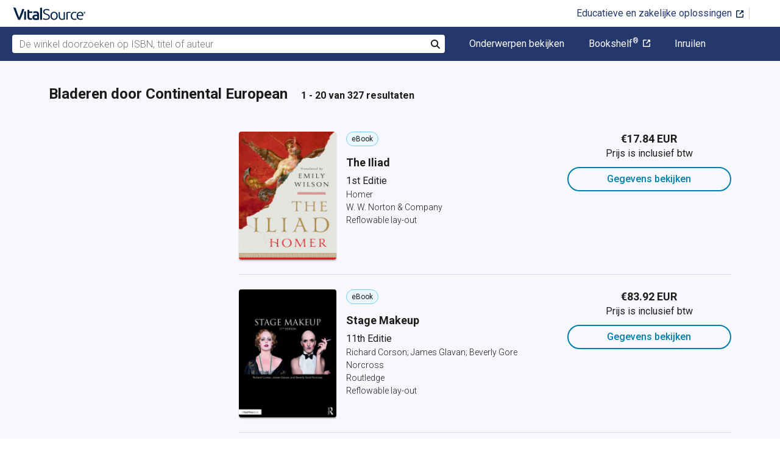

--- FILE ---
content_type: text/html; charset=utf-8
request_url: https://www.vitalsource.com/nl/textbooks/poetry/continental-european
body_size: 46158
content:
<!DOCTYPE html>
<html lang="nl">
<head>
  <title>
        Tekstboeken over Continental European als eTextbook | VitalSource

  </title>

        <link rel="canonical" href="https://www.vitalsource.com/nl/textbooks/poetry/continental-european"/><link rel="alternate" href="https://www.vitalsource.com/nl/textbooks/poetry/continental-european" hreflang="nl-NL"/><link rel="alternate" href="https://www.vitalsource.com/textbooks/poetry/continental-european" hreflang="en-US"/><link rel="alternate" href="https://www.vitalsource.com/en-uk/textbooks/poetry/continental-european" hreflang="en-GB"/><link rel="alternate" href="https://www.vitalsource.com/en-au/textbooks/poetry/continental-european" hreflang="en-AU"/><link rel="alternate" href="https://www.vitalsource.com/en-ca/textbooks/poetry/continental-european" hreflang="en-CA"/><link rel="alternate" href="https://www.vitalsource.com/za/textbooks/poetry/continental-european" hreflang="en-ZA"/><link rel="alternate" href="https://www.vitalsource.com/de/textbooks/poetry/continental-european" hreflang="de-DE"/><link rel="alternate" href="https://www.vitalsource.com/ie/textbooks/poetry/continental-european" hreflang="en-IE"/><link rel="alternate" href="https://www.vitalsource.com/sa/textbooks/poetry/continental-european" hreflang="ar-SA"/><link rel="alternate" href="https://www.vitalsource.com/es/textbooks/poetry/continental-european" hreflang="es-ES"/><link rel="alternate" href="https://www.vitalsource.com/pe/textbooks/poetry/continental-european" hreflang="es-PE"/><link rel="alternate" href="https://www.vitalsource.com/ar/textbooks/poetry/continental-european" hreflang="es-AR"/><link rel="alternate" href="https://www.vitalsource.com/mx/textbooks/poetry/continental-european" hreflang="es-MX"/><link rel="alternate" href="https://www.vitalsource.com/sg/textbooks/poetry/continental-european" hreflang="en-SG"/><link rel="alternate" href="https://www.vitalsource.com/nz/textbooks/poetry/continental-european" hreflang="en-NZ"/><link rel="alternate" href="https://www.vitalsource.com/in/textbooks/poetry/continental-european" hreflang="en-IN"/><link rel="alternate" href="https://www.vitalsource.com/it/textbooks/poetry/continental-european" hreflang="it-IT"/><link rel="alternate" href="https://www.vitalsource.com/jp/textbooks/poetry/continental-european" hreflang="ja-JP"/>


    <link href="https://fonts.googleapis.com/css?family=Roboto+Slab|Roboto:300,400,500,700" rel="preload stylesheet" as="style">


      <script type="application/ld+json" id="bisac-schema">
//<![CDATA[

      {"@context":"https://schema.org","@type":"ItemList","itemListElement":[{"@type":"Product","name":"The Iliad","description":"The greatest literary landmark of antiquity masterfully rendered by the most celebrated translator of our time. When Emily Wilson’s translation of The Odyssey appeared in 2017—revealing the ancient poem in a contemporary idiom that was “fresh, unpretentious and lean” (Madeline Miller, Washington Post)—critics lauded it as “a revelation” (Susan Chira, New York Times) and “a cultural landmark” (Charlotte Higgins, Guardian) that would forever change how Homer is read in English. Now Wilson has returned with an equally revelatory translation of Homer’s other great epic—the most revered war poem of all time. The Iliad roars with the clamor of arms, the bellowing boasts of victors, the fury and grief of loss, and the anguished cries of dying men. It sings, too, of the sublime magnitude of the world—the fierce beauty of nature and the gods’ grand schemes beyond the ken of mortals. In Wilson’s hands, this thrilling, magical, and often horrifying tale now gallops at a pace befitting its legendary battle scenes, in crisp but resonant language that evokes the poem’s deep pathos and reveals palpably real, even “complicated,” characters—both human and divine. The culmination of a decade of intense engagement with antiquity’s most surpassingly beautiful and emotionally complex poetry, Wilson’s Iliad now gives us a complete Homer for our generation.","url":"https://vitalsource.com/products/the-iliad-homer-v9781324001812"},{"@type":"Product","name":"Stage Makeup","description":"Widely referred to as the \"bible of stage makeup,\" the timely revision of this classic text addresses principles and techniques in the use of makeup for the contemporary performer. This extensive exploration of the application and use of stage makeup and makeup for a variety of performance venues covers all aspects in detail and contains over 1000 photographs, drawings, and diagrams demonstrating step-by-step procedures. Thoroughly updated and revised, this classic text remains accurate and comprehensive, providing information from which all readers – whether students new to the field or seasoned, professional makeup artists – will benefit. New to this edition: Updated full-color photography throughout Expanded information on makeup design and application 48 new step-by-step instructions in color Expanded chapter on modeling with highlights and shadows New chapter on cross-gender makeup New instruction on making dentures, noses, and face casting New instructions for creating zombies, animals, aging effects, and trauma Expanded information on makeup for television and film Up-to-date information on Special Effects makeup Up-to-date information on prosthetic makeup Updated chapters on facial hair and wigs Updated resources for products, advanced training, and health and safety","url":"https://vitalsource.com/products/stage-makeup-richard-corson-james-glavan-v9781315312194"},{"@type":"Product","name":"The Iliad of Homer","description":"\"Sing, goddess, the anger of Peleus’ son Achilleus / and its devastation.\" For sixty years, that's how Homer has begun the Iliad in English, in Richmond Lattimore's faithful translation—the gold standard for generations of students and general readers. This long-awaited new edition of Lattimore's Iliad is designed to bring the book into the twenty-first century—while leaving the poem as firmly rooted in ancient Greece as ever. Lattimore's elegant, fluent verses—with their memorably phrased heroic epithets and remarkable fidelity to the Greek—remain unchanged, but classicist Richard Martin has added a wealth of supplementary materials designed to aid new generations of readers. A new introduction sets the poem in the wider context of Greek life, warfare, society, and poetry, while line-by-line notes at the back of the volume offer explanations of unfamiliar terms, information about the Greek gods and heroes, and literary appreciation. A glossary and maps round out the book. The result is a volume that actively invites readers into Homer's poem, helping them to understand fully the worlds in which he and his heroes lived—and thus enabling them to marvel, as so many have for centuries, at Hektor and Ajax, Paris and Helen, and the devastating rage of Achilleus.","url":"https://vitalsource.com/products/the-iliad-of-homer-homer-v9780226470382"},{"@type":"Product","name":"The Divine Comedy","description":"An invaluable source of pleasure to those English readers who wish to read this great medieval classic with true understanding, Sinclair's three-volume prose translation of Dante's Divine Comedy provides both the original Italian text and the Sinclair translation, arranged on facing pages, and commentaries, appearing after each canto, which serve as brilliant examples of genuine literary criticism.","url":"https://vitalsource.com/products/the-divine-comedy-dante-alighieri-v9780199878376"},{"@type":"Product","name":"The Divine Comedy, I. Inferno, Vol. I. Part 1","description":"Charles S. Singleton's edition of the Divine Comedy, of which this is the first part, provides the English-speaking reader with everything he needs to read and understand Dante’s great masterpiece. The Italian text here is in the edition of Giorgio Petrocchi, the leading Italian editor of Dante. Professor Singleton’s prose translation, facing the Italian in a line-for-line arrangement on each page, is smooth and literate. The companion volume, the Commentary, marshals every point of information the reader may require: vocabulary; grammar; identification of Dante’s characters; historical sources of some of the incidents and, where pertinent, excerpts from those sources in their original languages and in translation; profound clear analysis of the Divine Comedy’s basic allegory. There is a complete bibliography of every aspect of Dante studies. This first part of the Divine Comedy which is illustrated with maps of Italy and the region Dante knew especially, diagrams of the circles of Hell, and plates showing some of the historic sites mentioned by Dante in his poem.","url":"https://vitalsource.com/products/the-divine-comedy-i-inferno-vol-i-part-1-dante-v9780691237671"},{"@type":"Product","name":"Paradise Lost","description":"Paradise Lost remains as challenging and relevant today as it was in the turbulent intellectual and political environment in which it was written. This edition aims to bring the poem as fully alive to a modern reader as it would have been to Milton's contemporaries. It provides a newly edited text of the 1674 edition of the poem--the last of Milton's lifetime--with carefully modernized spelling and punctuation. Marginal glosses define unfamiliar words, and extensive annotations at the foot of the page clarify Milton's syntax and poetics, and explore the range of literary, biblical, and political allusions that point to his major concerns. David Kastan's lively Introduction considers the central interpretative issues raised by the poem, demonstrating how thoroughly it engaged the most vital--and contested--issues of Milton's time, and which reveal themselves as no less vital, and perhaps no less contested, today. The edition also includes an essay on the text, a chronology of major events in Milton's life, and a selected bibliography, as well as the first known biography of Milton, written by Edward Phillips in 1694.","url":"https://vitalsource.com/products/paradise-lost-john-milton-v9781603842259"},{"@type":"Product","name":"The Iliad (The Norton Library)","description":"\u003cp\u003ePart of the Norton Library series \u003c/p\u003e\r\n\r\n\u003cp\u003e“The experience of reading Homer must be refreshed from time to time with the blood of a new translation. In her version of \u003cem\u003eThe Iliad\u003c/em\u003e, [Emily] Wilson enlivens the epic with rich sanguinary nutrients. . . . The result is an Iliad of clarity and approachability, its violence rendered with brutal intimacy: Wilson’s translation is zippy, and it zips the reader to a place and time of alien savagery. . . . [T]he vigor of language and vision is undeniable.” —\u003cem\u003eAtlantic\u003c/em\u003e \u003c/p\u003e\r\n\r\n\u003cp\u003eThe Norton Library edition of \u003cem\u003eThe Iliad\u003c/em\u003e features the complete text of Emily Wilson’s renowned 2023 translation. An elucidating introduction explores the poem’s Bronze Age origins, its major themes, and its unsurpassed impact and influence. Also included in this edition are specially -drawn maps, a glossary (with pronunciation), and summaries and extensive notes for each book. \u003c/p\u003e\r\n\r\n\u003cp\u003eThe Norton Library is a growing collection of high-quality texts and translations—influential works of literature and philosophy—introduced and edited by leading scholars. Norton Library editions prepare readers for their first encounter with the works that they’ll re-read over a lifetime. \u003c/p\u003e\r\n\r\n\u003cp\u003e- Inviting introductions highlight the work’s significance and influence, providing the historical and literary context students need to dive in with confidence. \u003c/p\u003e\r\n\r\n\u003cp\u003e- Endnotes and an easy-to-read design deliver an uninterrupted reading experience, encouraging students to read the text first and refer to endnotes for more information as needed. \u003c/p\u003e\r\n\r\n\u003cp\u003e- An affordable price (most $10 or less) encourages students to buy the book and to come to class with the assigned edition.\u003c/p\u003e","url":"https://vitalsource.com/products/the-iliad-the-norton-library-first-edition-homer-v9781324102106"},{"@type":"Product","name":"Justa’s Escape","description":"In this real-life adventure, Justa, youngest of ten children in a Mennonite family in WWII era Ukraine, revisits a childhood in totalitarian Stalinist USSR. When authorities swoop down in the middle of the night to seize neighbor's fathers, Justa begins to dread the dark. Would her beloved papa be next? As both armies--German and Russian--approach, thirteen-year-old Justa and her family hurriedly pack their wagon to flee. What valuables should they take? What must they leave behind? How will the absent brothers find them? Will the family ever be whole again? What dangers do they face? In the end, who will survive?","url":"https://vitalsource.com/products/justa-s-escape-justina-neufeld-russell-v9781666795240"},{"@type":"Product","name":"Translations from the Poetry of Rainer Maria Rilke","description":"Born in 1875, the German lyric poet Rainer Maria Rilke published his first collection of poems in 1898 and went on to become renowned for his delicate depiction of the workings of the human heart. These translations by M.D. Herter Norton offer Rilke's work to the English-speaking world in an accurate, sensitive, modern version.","url":"https://vitalsource.com/products/translations-from-the-poetry-of-rainer-maria-rilke-rainer-maria-rilke-v9780393350500"},{"@type":"Product","name":"Duino Elegies","description":"One of the literary masterpieces of the century, this translation is now presented with facing-page German. We have a marvelous, almost legendary, image of the circumstances in which the composition of this great poem began. Rilke was staying at a castle (Duino) on the sea near Trieste. One morning he walked out on the battlements and climbed down to where the rocks dropped sharply to the sea. From out of the wind, which was blowing with great force, Rilke seemed to hear a voice: Wer, wenn ich schriee, horte mich denn aus der Engel Ordnungen? (If I cried out, who would hear me up there, among the angelic orders?). He wrote these words, the opening of the first Duino Elegy, in his notebook, then went inside to continue what was to be his major work and one of the literary masterpieces of the century.","url":"https://vitalsource.com/products/duino-elegies-a-bilingual-edition-rainer-maria-rilke-v9780393350654"},{"@type":"Product","name":"The Book of Hours","description":"A gorgeous new translation of one of the strongest inaugural works in twentieth century poetry. Long hailed as a masterwork of modern German literature, The Book of Hours (1905) marks the origin of Rainer Maria Rilke’s distinctive voice and vision—where clarity of diction meets unexpected imagery and first-person poetry discovers its full lyric possibility. In these audacious poems, a devout but candid speaker addresses an ultimately unknowable deity, passing through love, fear, guilt, anger, bewilderment, loneliness, tenderness, and exaltation in his search for meaning. In this dual-language edition, Edward Snow, “the most trustworthy and exhilarating of Rilke’s contemporary translators” (Michael Dirda, Washington Post), makes Rilke’s achievement accessible as never before in English. Snow retains a striking fidelity to the German text while also conveying the captivating psychological presence that animates Rilke’s best poems.","url":"https://vitalsource.com/products/the-book-of-hours-rainer-maria-rilke-v9781324074977"},{"@type":"Product","name":"America","description":"In Fernando Valverde’s \u003ci\u003eAmérica,\u003c/i\u003e “sorrow is ancient.” Mournfully lyrical, politically sharp, with a sweeping view of American roots, dysfunctions, and ideals—as if from above, and yet also from within—this is a book that deconstructs the legacy of empire. From the Mississippi River to Fulton Avenue, from slavery to “lone wolf” shooters, Valverde grieves but does not wince away from all that is lost to greed and a culture of violence, painting an urgent portrait of “the thirst of America / a smile satisfied to death.” Valverde is widely regarded as one of the most important younger Spanish-language poets. Here his vibrant voice and convictions are translated and introduced by Carolyn Forché, herself a world-renowned poet of witness. Bilingual, with Spanish originals and English translations.","url":"https://vitalsource.com/products/america-fernando-valverde-v9781619322448"},{"@type":"Product","name":"Selected Poems of Garcilaso de la Vega","description":"Garcilaso de la Vega (ca. 1501–36), a Castilian nobleman and soldier at the court of Charles V, lived a short but glamorous life. As the first poet to make the Italian Renaissance lyric style at home in Spanish, he is credited with beginning the golden age of Spanish poetry. Known for his sonnets and pastorals, gracefully depicting beauty and love while soberly accepting their passing, he is shown here also as a calm student of love’s psychology and a critic of the savagery of war. This bilingual volume is the first in nearly two hundred years to fully represent Garcilaso for an Anglophone readership. In facing-page translations that capture the music and skill of Garcilaso’s verse, John-Dent Young presents the sonnets, songs, elegies, and eclogues that came to influence generations of poets, including San Juan de la Cruz, Luis de Leon, Cervantes, and Góngora. The Selected Poems of Garcilaso de la Vega will help to explain to the English-speaking public this poet’s preeminence in the pantheon of Spanish letters.","url":"https://vitalsource.com/products/selected-poems-of-garcilaso-de-la-vega-a-garcilaso-de-la-vega-v9780226141893"},{"@type":"Product","name":"Selected Poems and Translations","description":"Madeleine de l’Aubespine (1546–1596), the toast of courtly and literary circles in sixteenth-century Paris, penned beautiful love poems to famous women of her day. The well-connected daughter and wife of prominent French secretaries of state, l’Aubespine was celebrated by her male peers for her erotic lyricism and scathingly original voice. Rather than adopt the conventional self-effacement that defined female poets of the time, l’Aubespine’s speakers are sexual, dominant, and defiant; and her subjects are women who are able to manipulate, rebuke, and even humiliate men. Unavailable in English until now and only recently identified from scattered and sometimes misattributed sources, l’Aubespine’s poems and literary works are presented here in Anna Klosowska’s vibrant translation. This collection, which features one of the first French lesbian sonnets as well as reproductions of l’Aubespine’s poetic translations of Ovid and Ariosto, will be heralded by students and scholars in literature, history, and women’s studies as an important addition to the Renaissance canon.","url":"https://vitalsource.com/products/selected-poems-and-translations-a-bilingual-madeleine-de-l-39-aubespine-v9780226141954"},{"@type":"Product","name":"Paradise Lost","description":"Paradise Lost remains as challenging and relevant today as it was in the turbulent intellectual and political environment in which it was written. This edition aims to bring the poem as fully alive to a modern reader as it would have been to Milton's contemporaries. It provides a newly edited text of the 1674 edition of the poem--the last of Milton's lifetime--with carefully modernized spelling and punctuation. Marginal glosses define unfamiliar words, and extensive annotations at the foot of the page clarify Milton's syntax and poetics, and explore the range of literary, biblical, and political allusions that point to his major concerns. David Kastan's lively Introduction considers the central interpretative issues raised by the poem, demonstrating how thoroughly it engaged the most vital--and contested--issues of Milton's time, and which reveal themselves as no less vital, and perhaps no less contested, today. The edition also includes an essay on the text, a chronology of major events in Milton's life, and a selected bibliography, as well as the first known biography of Milton, written by Edward Phillips in 1694.","url":"https://vitalsource.com/products/paradise-lost-john-milton-v9781603842723"},{"@type":"Product","name":"Fashioned Texts and Painted Books","description":"Fashioned Texts and Painted Books examines the folding fan’s multiple roles in fin-de-siècle and early twentieth-century French literature. Focusing on the fan’s identity as a symbol of feminine sexuality, as a collectible art object, and, especially, as an alternative book form well suited to the reception of poetic texts, the study highlights the fan’s suitability as a substrate for verse, deriving from its myriad associations with coquetry and sex, flight, air, and breath. Close readings of Stéphane Mallarmé’s éventails of the 1880s and 1890s and Paul Claudel’s Cent phrases pour éventails (1927) consider both text and paratext as they underscore the significant visual interest of this poetry. Works in prose and in verse by Octave Uzanne, Guy de Maupassant, and Marcel Proust, along with fan leaves by Edgar Degas, Édouard Manet, Berthe Morisot, and Paul Gauguin, serve as points of comparison that deepen our understanding of the complex interplay of text and image that characterizes this occasional subgenre. Through its interrogation of the correspondences between form and content in fan poetry, this study demonstrates that the fan was, in addition to being a ubiquitous fashion accessory, a significant literary and art historical object straddling the boundary between East and West, past and present, and high and low art.","url":"https://vitalsource.com/products/fashioned-texts-and-painted-books-erin-e-edgington-v9781469635781"},{"@type":"Product","name":"Story, Myth, and Celebration in Old French Narrative Poetry, 1050-1200","description":"Twelfth-century France has been described as the key to many of the most important developments of medieval civilization. Nowhere is this description more accurate than in the domain of poetic invention. The years 1050 to 1200 witnessed the development of a brilliant body of vernacular narrative that not only expressed the complexity of its own time but also bequeathed to posterity a wide gamut of creative possibilities. Although much has been written about the works of this period, Karl Uitti offers the first critically orientated overview of this poetry as poetry. In the sections devoted to the Songs of Alexis and Roland he studies the narrative as it serves, in various ways, truths exterior to its own organization. These include the implications of Alexis' imitation of Christ and the way the Song of Roland is history conceived in literary and poetic terms. Although a number of devices are examined, the poems are seen in terms of their total significance. The second part of the book, dedicate principally to the œuvre of Chrétien de Troyes, discusses a new kind of poetry, poetry whose truth depends on the reader's submitting entirely to the internal coherence of each work—in a very meaningful sense the poem itself is the thing. What it says is specifically a matter of how it says it. No higher claim for the dignity of poetic activity has ever been made. Originally published in 1973. The Princeton Legacy Library uses the latest print-on-demand technology to again make available previously out-of-print books from the distinguished backlist of Princeton University Press. These editions preserve the original texts of these important books while presenting them in durable paperback and hardcover editions. The goal of the Princeton Legacy Library is to vastly increase access to the rich scholarly heritage found in the thousands of books published by Princeton University Press since its founding in 1905.","url":"https://vitalsource.com/products/story-myth-and-celebration-in-old-french-karl-d-uitti-v9781400871520"},{"@type":"Product","name":"Ritsos in Parentheses","description":"Winner of the Harold Morton Landon Translation Award, Academy of American Poets A bilingual edition of three major poetry collections by one of the most important Greek poets of the twentieth century One of the most prolific and popular of modern Greek poets, Yannis Ritsos follows such eminent predecessors as Cavafy, Sikelianos, and Seferis in the dramatic and symbolic expression of a tragic sense of life. The three volumes of Ritsos’s poetry translated here—Parentheses, 1946–47, Parentheses, 1950–61, and The Distant—document a three-decade poetic journey that reveals the evolution of the poet’s sensibility. This bilingual edition also features an insightful introduction from translator Edmund Keeley, whom Paul Muldoon has called “the gold standard in translators of Greek poetry.”","url":"https://vitalsource.com/products/ritsos-in-parentheses-yannis-ritsos-v9781400870882"},{"@type":"Product","name":"Selected Poems by C.P. Cavafy","description":"C.P. Cavafy (1863-1933) is now considered by many to be the most original and influential Greek poet of this century. The qualities of his poetry that were unfashionable during his lifetime are the very ones that make his work endure: his sparing use of metaphor; his evocation of spoken rhythms and colloquialisms; his use of epigrammatic and dramatic modes; his aesthetic perfectionism; his frank treatment of homosexual themes; his brilliantly alive sense of history; and his commitment to Hellenism, coupled with an astute cynicism about politics. The translations in Selected Poems are completely new. Realizing that Cavafy's language is closer to the spoken idiom than that of other leading Greek poets of his time, and that earlier translations have failed to capture the immediate, colloquial qualities of Cavafy's voice, Edmund Keeley and Philip Sherrard have rendered his most significant and characteristic poems in a style and rhythm as natural and apt in English as the poet's is in Greek. Originally published in 1972. The Princeton Legacy Library uses the latest print-on-demand technology to again make available previously out-of-print books from the distinguished backlist of Princeton University Press. These editions preserve the original texts of these important books while presenting them in durable paperback and hardcover editions. The goal of the Princeton Legacy Library is to vastly increase access to the rich scholarly heritage found in the thousands of books published by Princeton University Press since its founding in 1905.","url":"https://vitalsource.com/products/selected-poems-by-c-p-cavafy-c-p-cavafy-v9781400872923"},{"@type":"Product","name":"Sounds, Feelings, Thoughts","description":"From Nobel Prize–winning poet Wisława Szymborska, a dazzling bilingual collection of verse that reveals her signature themes and techniques Sounds, Feelings, and Thoughts is a superb introduction to the work of Nobel Prize–winning poet Wisława Szymborska (1923–2012), who is widely regarded as one of the greatest poets since World War II. Carefully selected and skillfully translated by Magnus Krynski and Robert Maguire, this book presents a broad and representative selection of Szymborska’s poetry and features the original Polish poems on pages facing the English translations. The book demonstrates the hallmarks of Szymborska’s verse—high seriousness, delightful inventiveness, a prodigal imagination, and enormous technical skill. Writing of the diversity, plenitude, and richness of the world, she takes delight in observing and naming its phenomena, looking on with wonder, astonishment, and amusement.","url":"https://vitalsource.com/products/sounds-feelings-thoughts-wislawa-szymborska-v9780691213040"}]}

//]]>
</script>    <script type="application/ld+json">
//<![CDATA[

      {"@context":"https://schema.org","@type":"BreadcrumbList","itemListElement":[{"@type":"ListItem","position":1,"item":{"@id":"https://www.vitalsource.com/nl/","name":"Home"}},{"@type":"ListItem","position":2,"item":{"@id":"https://www.vitalsource.com/nl/textbooks","name":"All Subjects"}},{"@type":"ListItem","position":3,"item":{"@id":"https://www.vitalsource.com/nl/textbooks/poetry","name":"Poetry"}},{"@type":"ListItem","position":4,"item":{"@id":"https://www.vitalsource.com/nl/textbooks/poetry/continental-european","name":"Continental European"}}]}

//]]>
</script>

  <link href="/assets/application-ad2257101f834db1d47bd7c3e4fbaaedeaf82270917b6ecb64dbb56d0c366c47.css" rel="preload stylesheet" as="style">

  <link rel="stylesheet" href="/packs/css/client-bundle-0ab50594.css" />
<link rel="stylesheet" href="/packs/client-bundle.0ab50594f94ec9f88cc9.css" />



  
    <meta name="csrf-param" content="authenticity_token" />
<meta name="csrf-token" content="B_itPBL8P2HExImAJv1Cn5f_ROtJulx7x8m541arEgdAhILDvRPT0q2XL27ojJZ3Zpg4g9RHG1JIBhoXXx2zBQ" />

    <meta name="description" content="  Buy or rent Continental European eTextbooks. Access your books instantly, and
read anywhere, anytime from your laptop, tablet or smartphone.

">

  <meta name="viewport" content="width=device-width, initial-scale=1">
  <meta http-equiv="Content-Type" content="text/html; charset=utf-8">
  <meta
    name="google-site-verification"
    content="q81rhHnw0KqtevGIAkgpzsWM6D4i-5z-j_KBr0wUjlc"
  >

    <meta
      name="msvalidate.01"
      content="38D8268C7D5B350A2BD3DD37A6F8AC83"
    >

  <meta name="author" content="VitalSource Technologies Inc">
<meta name="twitter:card" content="summary">
<meta name="twitter:site" content="@vitalsource">

<meta
  property="og:title"
  content="
      Tekstboeken over Continental European als eTextbook | VitalSource

"
>

<meta
  property="og:description"
  content="  Buy or rent Continental European eTextbooks. Access your books instantly, and
read anywhere, anytime from your laptop, tablet or smartphone.

"
>

<meta property="og:type" content="product">

<meta
  property="og:url"
  content="https://www.vitalsource.com/nl/textbooks/poetry/continental-european"
>
<meta
  property="og:image"
  content="https://www.vitalsource.com/assets/vitalsource-logo-md-57677c8459b502be9ef4697307d91c47c4a7ed8a2dc5c62e27129d4a76df93f8.png"
>

<meta property="og:site_name" content="VitalSource">


    <script src="/packs/js/runtime-5167ff959729a68e306a.js" defer="defer" type="bbc76813bb1c8695f4c52825-text/javascript"></script>
<script src="/packs/js/4185-3c0e7cfe753749606a92.js" defer="defer" type="bbc76813bb1c8695f4c52825-text/javascript"></script>
<script src="/packs/js/client-bundle-8f30219891319e590f41.js" defer="defer" type="bbc76813bb1c8695f4c52825-text/javascript"></script>
<script src="/cookiecat/script.js" type="bbc76813bb1c8695f4c52825-text/javascript"></script>

<script type="bbc76813bb1c8695f4c52825-text/javascript">
  environment = 'production';
  regionKey = 'nl_store';
  isWhiteLabel = false;
  locale = 'nl-NL';
  userId = '';
  userEmail = '';
  parentStoreKey = 'nl_store';
  isBranded = false;
  userGUID = '';
  isVirtualStore = false;
</script>

    <!-- Google Tag Manager -->
<script type="bbc76813bb1c8695f4c52825-text/javascript">(function(w,d,s,l,i){w[l]=w[l]||[];w[l].push({'gtm.start':
new Date().getTime(),event:'gtm.js'});var f=d.getElementsByTagName(s)[0],
j=d.createElement(s),dl=l!='dataLayer'?'&l='+l:'';j.async=true;j.src=
'https://www.googletagmanager.com/gtm.js?id='+i+dl+ '&gtm_auth=gOiE5wxIK2oYX08ghKpQFQ&gtm_preview=env-2&gtm_cookies_win=x';f.parentNode.insertBefore(j,f);
})(window,document,'script','dataLayer','GTM-5R5XJDH');</script>
<!-- End Google Tag Manager -->





    <script type="bbc76813bb1c8695f4c52825-text/javascript">
      ;window.NREUM||(NREUM={});NREUM.init={privacy:{cookies_enabled:true}};

      ;NREUM.loader_config={accountID:"2984",trustKey:"2984",agentID:"86293031",licenseKey:"2285d4559b",applicationID:"84857613"};
      ;NREUM.info={beacon:"bam.nr-data.net",errorBeacon:"bam.nr-data.net",licenseKey:"2285d4559b",applicationID:"84857613",sa:1};
      ;/*! For license information please see nr-loader-spa-1.248.0.min.js.LICENSE.txt */
      (()=>{var e,t,r={234:(e,t,r)=>{"use strict";r.d(t,{P_:()=>g,Mt:()=>v,C5:()=>s,DL:()=>A,OP:()=>D,lF:()=>N,Yu:()=>x,Dg:()=>m,CX:()=>c,GE:()=>w,sU:()=>j});var n=r(8632),i=r(9567);const o={beacon:n.ce.beacon,errorBeacon:n.ce.errorBeacon,licenseKey:void 0,applicationID:void 0,sa:void 0,queueTime:void 0,applicationTime:void 0,ttGuid:void 0,user:void 0,account:void 0,product:void 0,extra:void 0,jsAttributes:{},userAttributes:void 0,atts:void 0,transactionName:void 0,tNamePlain:void 0},a={};function s(e){if(!e)throw new Error("All info objects require an agent identifier!");if(!a[e])throw new Error("Info for ".concat(e," was never set"));return a[e]}function c(e,t){if(!e)throw new Error("All info objects require an agent identifier!");a[e]=(0,i.D)(t,o);const r=(0,n.ek)(e);r&&(r.info=a[e])}const u=e=>{if(!e||"string"!=typeof e)return!1;try{document.createDocumentFragment().querySelector(e)}catch{return!1}return!0};var d=r(7056),l=r(50);const f=()=>{const e={mask_selector:"*",block_selector:"[data-nr-block]",mask_input_options:{color:!1,date:!1,"datetime-local":!1,email:!1,month:!1,number:!1,range:!1,search:!1,tel:!1,text:!1,time:!1,url:!1,week:!1,textarea:!1,select:!1,password:!0}};return{feature_flags:[],proxy:{assets:void 0,beacon:void 0},privacy:{cookies_enabled:!0},ajax:{deny_list:void 0,block_internal:!0,enabled:!0,harvestTimeSeconds:10,autoStart:!0},distributed_tracing:{enabled:void 0,exclude_newrelic_header:void 0,cors_use_newrelic_header:void 0,cors_use_tracecontext_headers:void 0,allowed_origins:void 0},session:{domain:void 0,expiresMs:d.oD,inactiveMs:d.Hb},ssl:void 0,obfuscate:void 0,jserrors:{enabled:!0,harvestTimeSeconds:10,autoStart:!0},metrics:{enabled:!0,autoStart:!0},page_action:{enabled:!0,harvestTimeSeconds:30,autoStart:!0},page_view_event:{enabled:!0,autoStart:!0},page_view_timing:{enabled:!0,harvestTimeSeconds:30,long_task:!1,autoStart:!0},session_trace:{enabled:!0,harvestTimeSeconds:10,autoStart:!0},harvest:{tooManyRequestsDelay:60},session_replay:{autoStart:!0,enabled:!1,harvestTimeSeconds:60,sampling_rate:50,error_sampling_rate:50,collect_fonts:!1,inline_images:!1,inline_stylesheet:!0,mask_all_inputs:!0,get mask_text_selector(){return e.mask_selector},set mask_text_selector(t){u(t)?e.mask_selector=t+",[data-nr-mask]":null===t?e.mask_selector=t:(0,l.Z)("An invalid session_replay.mask_selector was provided and will not be used",t)},get block_class(){return"nr-block"},get ignore_class(){return"nr-ignore"},get mask_text_class(){return"nr-mask"},get block_selector(){return e.block_selector},set block_selector(t){u(t)?e.block_selector+=",".concat(t):""!==t&&(0,l.Z)("An invalid session_replay.block_selector was provided and will not be used",t)},get mask_input_options(){return e.mask_input_options},set mask_input_options(t){t&&"object"==typeof t?e.mask_input_options={...t,password:!0}:(0,l.Z)("An invalid session_replay.mask_input_option was provided and will not be used",t)}},spa:{enabled:!0,harvestTimeSeconds:10,autoStart:!0}}},h={},p="All configuration objects require an agent identifier!";function g(e){if(!e)throw new Error(p);if(!h[e])throw new Error("Configuration for ".concat(e," was never set"));return h[e]}function m(e,t){if(!e)throw new Error(p);h[e]=(0,i.D)(t,f());const r=(0,n.ek)(e);r&&(r.init=h[e])}function v(e,t){if(!e)throw new Error(p);var r=g(e);if(r){for(var n=t.split("."),i=0;i<n.length-1;i++)if("object"!=typeof(r=r[n[i]]))return;r=r[n[n.length-1]]}return r}const b={accountID:void 0,trustKey:void 0,agentID:void 0,licenseKey:void 0,applicationID:void 0,xpid:void 0},y={};function A(e){if(!e)throw new Error("All loader-config objects require an agent identifier!");if(!y[e])throw new Error("LoaderConfig for ".concat(e," was never set"));return y[e]}function w(e,t){if(!e)throw new Error("All loader-config objects require an agent identifier!");y[e]=(0,i.D)(t,b);const r=(0,n.ek)(e);r&&(r.loader_config=y[e])}const x=(0,n.mF)().o;var E=r(385),_=r(6818);const T={buildEnv:_.Re,customTransaction:void 0,disabled:!1,distMethod:_.gF,isolatedBacklog:!1,loaderType:void 0,maxBytes:3e4,offset:Math.floor(E._A?.performance?.timeOrigin||E._A?.performance?.timing?.navigationStart||Date.now()),onerror:void 0,origin:""+E._A.location,ptid:void 0,releaseIds:{},session:void 0,xhrWrappable:"function"==typeof E._A.XMLHttpRequest?.prototype?.addEventListener,version:_.q4,denyList:void 0},S={};function D(e){if(!e)throw new Error("All runtime objects require an agent identifier!");if(!S[e])throw new Error("Runtime for ".concat(e," was never set"));return S[e]}function j(e,t){if(!e)throw new Error("All runtime objects require an agent identifier!");S[e]=(0,i.D)(t,T);const r=(0,n.ek)(e);r&&(r.runtime=S[e])}function N(e){return function(e){try{const t=s(e);return!!t.licenseKey&&!!t.errorBeacon&&!!t.applicationID}catch(e){return!1}}(e)}},9567:(e,t,r)=>{"use strict";r.d(t,{D:()=>i});var n=r(50);function i(e,t){try{if(!e||"object"!=typeof e)return(0,n.Z)("Setting a Configurable requires an object as input");if(!t||"object"!=typeof t)return(0,n.Z)("Setting a Configurable requires a model to set its initial properties");const r=Object.create(Object.getPrototypeOf(t),Object.getOwnPropertyDescriptors(t)),o=0===Object.keys(r).length?e:r;for(let a in o)if(void 0!==e[a])try{Array.isArray(e[a])&&Array.isArray(t[a])?r[a]=Array.from(new Set([...e[a],...t[a]])):"object"==typeof e[a]&&"object"==typeof t[a]?r[a]=i(e[a],t[a]):r[a]=e[a]}catch(e){(0,n.Z)("An error occurred while setting a property of a Configurable",e)}return r}catch(e){(0,n.Z)("An error occured while setting a Configurable",e)}}},6818:(e,t,r)=>{"use strict";r.d(t,{Re:()=>i,gF:()=>o,lF:()=>a,q4:()=>n});const n="1.248.0",i="PROD",o="CDN",a="2.0.0-alpha.11"},385:(e,t,r)=>{"use strict";r.d(t,{FN:()=>c,IF:()=>l,LW:()=>a,Nk:()=>h,Tt:()=>u,_A:()=>o,cv:()=>p,iS:()=>s,il:()=>n,ux:()=>d,v6:()=>i,w1:()=>f});const n="undefined"!=typeof window&&!!window.document,i="undefined"!=typeof WorkerGlobalScope&&("undefined"!=typeof self&&self instanceof WorkerGlobalScope&&self.navigator instanceof WorkerNavigator||"undefined"!=typeof globalThis&&globalThis instanceof WorkerGlobalScope&&globalThis.navigator instanceof WorkerNavigator),o=n?window:"undefined"!=typeof WorkerGlobalScope&&("undefined"!=typeof self&&self instanceof WorkerGlobalScope&&self||"undefined"!=typeof globalThis&&globalThis instanceof WorkerGlobalScope&&globalThis),a="complete"===o?.document?.readyState,s=Boolean("hidden"===o?.document?.visibilityState),c=""+o?.location,u=/iPad|iPhone|iPod/.test(o.navigator?.userAgent),d=u&&"undefined"==typeof SharedWorker,l=(()=>{const e=o.navigator?.userAgent?.match(/Firefox[/\s](\d+\.\d+)/);return Array.isArray(e)&&e.length>=2?+e[1]:0})(),f=Boolean(n&&window.document.documentMode),h=!!o.navigator?.sendBeacon,p=Math.floor(o?.performance?.timeOrigin||o?.performance?.timing?.navigationStart||Date.now())},1117:(e,t,r)=>{"use strict";r.d(t,{w:()=>o});var n=r(50);const i={agentIdentifier:"",ee:void 0};class o{constructor(e){try{if("object"!=typeof e)return(0,n.Z)("shared context requires an object as input");this.sharedContext={},Object.assign(this.sharedContext,i),Object.entries(e).forEach((e=>{let[t,r]=e;Object.keys(i).includes(t)&&(this.sharedContext[t]=r)}))}catch(e){(0,n.Z)("An error occured while setting SharedContext",e)}}}},8e3:(e,t,r)=>{"use strict";r.d(t,{L:()=>d,R:()=>c});var n=r(8325),i=r(1284),o=r(4322),a=r(3325);const s={};function c(e,t){const r={staged:!1,priority:a.p[t]||0};u(e),s[e].get(t)||s[e].set(t,r)}function u(e){e&&(s[e]||(s[e]=new Map))}function d(){let e=arguments.length>0&&void 0!==arguments[0]?arguments[0]:"",t=arguments.length>1&&void 0!==arguments[1]?arguments[1]:"feature";if(u(e),!e||!s[e].get(t))return a(t);s[e].get(t).staged=!0;const r=[...s[e]];function a(t){const r=e?n.ee.get(e):n.ee,a=o.X.handlers;if(r.backlog&&a){var s=r.backlog[t],c=a[t];if(c){for(var u=0;s&&u<s.length;++u)l(s[u],c);(0,i.D)(c,(function(e,t){(0,i.D)(t,(function(t,r){r[0].on(e,r[1])}))}))}delete a[t],r.backlog[t]=null,r.emit("drain-"+t,[])}}r.every((e=>{let[t,r]=e;return r.staged}))&&(r.sort(((e,t)=>e[1].priority-t[1].priority)),r.forEach((t=>{let[r]=t;s[e].delete(r),a(r)})))}function l(e,t){var r=e[1];(0,i.D)(t[r],(function(t,r){var n=e[0];if(r[0]===n){var i=r[1],o=e[3],a=e[2];i.apply(o,a)}}))}},8325:(e,t,r)=>{"use strict";r.d(t,{A:()=>c,ee:()=>u});var n=r(8632),i=r(2210),o=r(234);class a{constructor(e){this.contextId=e}}var s=r(3117);const c="nr@context:".concat(s.a),u=function e(t,r){var n={},s={},d={},f=!1;try{f=16===r.length&&(0,o.OP)(r).isolatedBacklog}catch(e){}var h={on:g,addEventListener:g,removeEventListener:function(e,t){var r=n[e];if(!r)return;for(var i=0;i<r.length;i++)r[i]===t&&r.splice(i,1)},emit:function(e,r,n,i,o){!1!==o&&(o=!0);if(u.aborted&&!i)return;t&&o&&t.emit(e,r,n);for(var a=p(n),c=m(e),d=c.length,l=0;l<d;l++)c[l].apply(a,r);var f=b()[s[e]];f&&f.push([h,e,r,a]);return a},get:v,listeners:m,context:p,buffer:function(e,t){const r=b();if(t=t||"feature",h.aborted)return;Object.entries(e||{}).forEach((e=>{let[n,i]=e;s[i]=t,t in r||(r[t]=[])}))},abort:l,aborted:!1,isBuffering:function(e){return!!b()[s[e]]},debugId:r,backlog:f?{}:t&&"object"==typeof t.backlog?t.backlog:{}};return h;function p(e){return e&&e instanceof a?e:e?(0,i.X)(e,c,(()=>new a(c))):new a(c)}function g(e,t){n[e]=m(e).concat(t)}function m(e){return n[e]||[]}function v(t){return d[t]=d[t]||e(h,t)}function b(){return h.backlog}}(void 0,"globalEE"),d=(0,n.fP)();function l(){u.aborted=!0,u.backlog={}}d.ee||(d.ee=u)},5546:(e,t,r)=>{"use strict";r.d(t,{E:()=>n,p:()=>i});var n=r(8325).ee.get("handle");function i(e,t,r,i,o){o?(o.buffer([e],i),o.emit(e,t,r)):(n.buffer([e],i),n.emit(e,t,r))}},4322:(e,t,r)=>{"use strict";r.d(t,{X:()=>o});var n=r(5546);o.on=a;var i=o.handlers={};function o(e,t,r,o){a(o||n.E,i,e,t,r)}function a(e,t,r,i,o){o||(o="feature"),e||(e=n.E);var a=t[o]=t[o]||{};(a[r]=a[r]||[]).push([e,i])}},3239:(e,t,r)=>{"use strict";r.d(t,{bP:()=>s,iz:()=>c,m$:()=>a});var n=r(385);let i=!1,o=!1;try{const e={get passive(){return i=!0,!1},get signal(){return o=!0,!1}};n._A.addEventListener("test",null,e),n._A.removeEventListener("test",null,e)}catch(e){}function a(e,t){return i||o?{capture:!!e,passive:i,signal:t}:!!e}function s(e,t){let r=arguments.length>2&&void 0!==arguments[2]&&arguments[2],n=arguments.length>3?arguments[3]:void 0;window.addEventListener(e,t,a(r,n))}function c(e,t){let r=arguments.length>2&&void 0!==arguments[2]&&arguments[2],n=arguments.length>3?arguments[3]:void 0;document.addEventListener(e,t,a(r,n))}},3117:(e,t,r)=>{"use strict";r.d(t,{a:()=>n});const n=(0,r(4402).Rl)()},4402:(e,t,r)=>{"use strict";r.d(t,{Ht:()=>u,M:()=>c,Rl:()=>a,ky:()=>s});var n=r(385);const i="xxxxxxxx-xxxx-4xxx-yxxx-xxxxxxxxxxxx";function o(e,t){return e?15&e[t]:16*Math.random()|0}function a(){const e=n._A?.crypto||n._A?.msCrypto;let t,r=0;return e&&e.getRandomValues&&(t=e.getRandomValues(new Uint8Array(31))),i.split("").map((e=>"x"===e?o(t,++r).toString(16):"y"===e?(3&o()|8).toString(16):e)).join("")}function s(e){const t=n._A?.crypto||n._A?.msCrypto;let r,i=0;t&&t.getRandomValues&&(r=t.getRandomValues(new Uint8Array(31)));const a=[];for(var s=0;s<e;s++)a.push(o(r,++i).toString(16));return a.join("")}function c(){return s(16)}function u(){return s(32)}},7056:(e,t,r)=>{"use strict";r.d(t,{Bq:()=>n,Hb:()=>o,oD:()=>i});const n="NRBA",i=144e5,o=18e5},7894:(e,t,r)=>{"use strict";function n(){return Math.round(performance.now())}r.d(t,{z:()=>n})},7243:(e,t,r)=>{"use strict";r.d(t,{e:()=>i});var n=r(385);function i(e){if(0===(e||"").indexOf("data:"))return{protocol:"data"};try{const t=new URL(e,location.href),r={port:t.port,hostname:t.hostname,pathname:t.pathname,search:t.search,protocol:t.protocol.slice(0,t.protocol.indexOf(":")),sameOrigin:t.protocol===n._A?.location?.protocol&&t.host===n._A?.location?.host};return r.port&&""!==r.port||("http:"===t.protocol&&(r.port="80"),"https:"===t.protocol&&(r.port="443")),r.pathname&&""!==r.pathname?r.pathname.startsWith("/")||(r.pathname="/".concat(r.pathname)):r.pathname="/",r}catch(e){return{}}}},50:(e,t,r)=>{"use strict";function n(e,t){"function"==typeof console.warn&&(console.warn("New Relic: ".concat(e)),t&&console.warn(t))}r.d(t,{Z:()=>n})},2825:(e,t,r)=>{"use strict";r.d(t,{N:()=>d,T:()=>l});var n=r(8325),i=r(5546),o=r(3325),a=r(385);const s="newrelic";const c={stn:[o.D.sessionTrace],err:[o.D.jserrors,o.D.metrics],ins:[o.D.pageAction],spa:[o.D.spa],sr:[o.D.sessionReplay,o.D.sessionTrace]},u=new Set;function d(e,t){const r=n.ee.get(t);e&&"object"==typeof e&&(u.has(t)||(Object.entries(e).forEach((e=>{let[t,n]=e;c[t]?c[t].forEach((e=>{n?(0,i.p)("feat-"+t,[],void 0,e,r):(0,i.p)("block-"+t,[],void 0,e,r),(0,i.p)("rumresp-"+t,[Boolean(n)],void 0,e,r)})):n&&(0,i.p)("feat-"+t,[],void 0,void 0,r),l[t]=Boolean(n)})),Object.keys(c).forEach((e=>{void 0===l[e]&&(c[e]?.forEach((t=>(0,i.p)("rumresp-"+e,[!1],void 0,t,r))),l[e]=!1)})),u.add(t),function(){let e=arguments.length>0&&void 0!==arguments[0]?arguments[0]:{};try{a._A.dispatchEvent(new CustomEvent(s,{detail:e}))}catch(e){}}({loaded:!0})))}const l={}},2210:(e,t,r)=>{"use strict";r.d(t,{X:()=>i});var n=Object.prototype.hasOwnProperty;function i(e,t,r){if(n.call(e,t))return e[t];var i=r();if(Object.defineProperty&&Object.keys)try{return Object.defineProperty(e,t,{value:i,writable:!0,enumerable:!1}),i}catch(e){}return e[t]=i,i}},1284:(e,t,r)=>{"use strict";r.d(t,{D:()=>n});const n=(e,t)=>Object.entries(e||{}).map((e=>{let[r,n]=e;return t(r,n)}))},4351:(e,t,r)=>{"use strict";r.d(t,{P:()=>o});var n=r(8325);const i=()=>{const e=new WeakSet;return(t,r)=>{if("object"==typeof r&&null!==r){if(e.has(r))return;e.add(r)}return r}};function o(e){try{return JSON.stringify(e,i())}catch(e){try{n.ee.emit("internal-error",[e])}catch(e){}}}},3960:(e,t,r)=>{"use strict";r.d(t,{KB:()=>a,b2:()=>o});var n=r(3239);function i(){return"undefined"==typeof document||"complete"===document.readyState}function o(e,t){if(i())return e();(0,n.bP)("load",e,t)}function a(e){if(i())return e();(0,n.iz)("DOMContentLoaded",e)}},8632:(e,t,r)=>{"use strict";r.d(t,{EZ:()=>d,ce:()=>o,ek:()=>u,fP:()=>a,gG:()=>l,h5:()=>c,mF:()=>s});var n=r(7894),i=r(385);const o={beacon:"bam.nr-data.net",errorBeacon:"bam.nr-data.net"};function a(){return i._A.NREUM||(i._A.NREUM={}),void 0===i._A.newrelic&&(i._A.newrelic=i._A.NREUM),i._A.NREUM}function s(){let e=a();return e.o||(e.o={ST:i._A.setTimeout,SI:i._A.setImmediate,CT:i._A.clearTimeout,XHR:i._A.XMLHttpRequest,REQ:i._A.Request,EV:i._A.Event,PR:i._A.Promise,MO:i._A.MutationObserver,FETCH:i._A.fetch}),e}function c(e,t){let r=a();r.initializedAgents??={},t.initializedAt={ms:(0,n.z)(),date:new Date},r.initializedAgents[e]=t}function u(e){let t=a();return t.initializedAgents?.[e]}function d(e,t){a()[e]=t}function l(){return function(){let e=a();const t=e.info||{};e.info={beacon:o.beacon,errorBeacon:o.errorBeacon,...t}}(),function(){let e=a();const t=e.init||{};e.init={...t}}(),s(),function(){let e=a();const t=e.loader_config||{};e.loader_config={...t}}(),a()}},7956:(e,t,r)=>{"use strict";r.d(t,{N:()=>i});var n=r(3239);function i(e){let t=arguments.length>1&&void 0!==arguments[1]&&arguments[1],r=arguments.length>2?arguments[2]:void 0,i=arguments.length>3?arguments[3]:void 0;(0,n.iz)("visibilitychange",(function(){if(t)return void("hidden"===document.visibilityState&&e());e(document.visibilityState)}),r,i)}},1214:(e,t,r)=>{"use strict";r.d(t,{em:()=>b,u5:()=>D,QU:()=>C,_L:()=>I,Gm:()=>H,Lg:()=>L,BV:()=>G,Kf:()=>K});var n=r(8325),i=r(3117);const o="nr@original:".concat(i.a);var a=Object.prototype.hasOwnProperty,s=!1;function c(e,t){return e||(e=n.ee),r.inPlace=function(e,t,n,i,o){n||(n="");const a="-"===n.charAt(0);for(let s=0;s<t.length;s++){const c=t[s],u=e[c];d(u)||(e[c]=r(u,a?c+n:n,i,c,o))}},r.flag=o,r;function r(t,r,n,s,c){return d(t)?t:(r||(r=""),nrWrapper[o]=t,function(e,t,r){if(Object.defineProperty&&Object.keys)try{return Object.keys(e).forEach((function(r){Object.defineProperty(t,r,{get:function(){return e[r]},set:function(t){return e[r]=t,t}})})),t}catch(e){u([e],r)}for(var n in e)a.call(e,n)&&(t[n]=e[n])}(t,nrWrapper,e),nrWrapper);function nrWrapper(){var o,a,d,l;try{a=this,o=[...arguments],d="function"==typeof n?n(o,a):n||{}}catch(t){u([t,"",[o,a,s],d],e)}i(r+"start",[o,a,s],d,c);try{return l=t.apply(a,o)}catch(e){throw i(r+"err",[o,a,e],d,c),e}finally{i(r+"end",[o,a,l],d,c)}}}function i(r,n,i,o){if(!s||t){var a=s;s=!0;try{e.emit(r,n,i,t,o)}catch(t){u([t,r,n,i],e)}s=a}}}function u(e,t){t||(t=n.ee);try{t.emit("internal-error",e)}catch(e){}}function d(e){return!(e&&"function"==typeof e&&e.apply&&!e[o])}var l=r(2210),f=r(385);const h={},p=f._A.XMLHttpRequest,g="addEventListener",m="removeEventListener",v="nr@wrapped:".concat(n.A);function b(e){var t=function(e){return(e||n.ee).get("events")}(e);if(h[t.debugId]++)return t;h[t.debugId]=1;var r=c(t,!0);function i(e){r.inPlace(e,[g,m],"-",o)}function o(e,t){return e[1]}return"getPrototypeOf"in Object&&(f.il&&y(document,i),y(f._A,i),y(p.prototype,i)),t.on(g+"-start",(function(e,t){var n=e[1];if(null!==n&&("function"==typeof n||"object"==typeof n)){var i=(0,l.X)(n,v,(function(){var e={object:function(){if("function"!=typeof n.handleEvent)return;return n.handleEvent.apply(n,arguments)},function:n}[typeof n];return e?r(e,"fn-",null,e.name||"anonymous"):n}));this.wrapped=e[1]=i}})),t.on(m+"-start",(function(e){e[1]=this.wrapped||e[1]})),t}function y(e,t){let r=e;for(;"object"==typeof r&&!Object.prototype.hasOwnProperty.call(r,g);)r=Object.getPrototypeOf(r);for(var n=arguments.length,i=new Array(n>2?n-2:0),o=2;o<n;o++)i[o-2]=arguments[o];r&&t(r,...i)}var A="fetch-",w=A+"body-",x=["arrayBuffer","blob","json","text","formData"],E=f._A.Request,_=f._A.Response,T="prototype";const S={};function D(e){const t=function(e){return(e||n.ee).get("fetch")}(e);if(!(E&&_&&f._A.fetch))return t;if(S[t.debugId]++)return t;function r(e,r,i){var o=e[r];"function"==typeof o&&(e[r]=function(){var e,r=[...arguments],a={};t.emit(i+"before-start",[r],a),a[n.A]&&a[n.A].dt&&(e=a[n.A].dt);var s=o.apply(this,r);return t.emit(i+"start",[r,e],s),s.then((function(e){return t.emit(i+"end",[null,e],s),e}),(function(e){throw t.emit(i+"end",[e],s),e}))})}return S[t.debugId]=1,x.forEach((e=>{r(E[T],e,w),r(_[T],e,w)})),r(f._A,"fetch",A),t.on(A+"end",(function(e,r){var n=this;if(r){var i=r.headers.get("content-length");null!==i&&(n.rxSize=i),t.emit(A+"done",[null,r],n)}else t.emit(A+"done",[e],n)})),t}const j={},N=["pushState","replaceState"];function C(e){const t=function(e){return(e||n.ee).get("history")}(e);return!f.il||j[t.debugId]++||(j[t.debugId]=1,c(t).inPlace(window.history,N,"-")),t}var R=r(3239);const O={},P=["appendChild","insertBefore","replaceChild"];function I(e){const t=function(e){return(e||n.ee).get("jsonp")}(e);if(!f.il||O[t.debugId])return t;O[t.debugId]=!0;var r=c(t),i=/[?&](?:callback|cb)=([^&#]+)/,o=/(.*)\.([^.]+)/,a=/^(\w+)(\.|$)(.*)$/;function s(e,t){if(!e)return t;const r=e.match(a),n=r[1];return s(r[3],t[n])}return r.inPlace(Node.prototype,P,"dom-"),t.on("dom-start",(function(e){!function(e){if(!e||"string"!=typeof e.nodeName||"script"!==e.nodeName.toLowerCase())return;if("function"!=typeof e.addEventListener)return;var n=(a=e.src,c=a.match(i),c?c[1]:null);var a,c;if(!n)return;var u=function(e){var t=e.match(o);if(t&&t.length>=3)return{key:t[2],parent:s(t[1],window)};return{key:e,parent:window}}(n);if("function"!=typeof u.parent[u.key])return;var d={};function l(){t.emit("jsonp-end",[],d),e.removeEventListener("load",l,(0,R.m$)(!1)),e.removeEventListener("error",f,(0,R.m$)(!1))}function f(){t.emit("jsonp-error",[],d),t.emit("jsonp-end",[],d),e.removeEventListener("load",l,(0,R.m$)(!1)),e.removeEventListener("error",f,(0,R.m$)(!1))}r.inPlace(u.parent,[u.key],"cb-",d),e.addEventListener("load",l,(0,R.m$)(!1)),e.addEventListener("error",f,(0,R.m$)(!1)),t.emit("new-jsonp",[e.src],d)}(e[0])})),t}const k={};function H(e){const t=function(e){return(e||n.ee).get("mutation")}(e);if(!f.il||k[t.debugId])return t;k[t.debugId]=!0;var r=c(t),i=f._A.MutationObserver;return i&&(window.MutationObserver=function(e){return this instanceof i?new i(r(e,"fn-")):i.apply(this,arguments)},MutationObserver.prototype=i.prototype),t}const z={};function L(e){const t=function(e){return(e||n.ee).get("promise")}(e);if(z[t.debugId])return t;z[t.debugId]=!0;var r=t.context,i=c(t),a=f._A.Promise;return a&&function(){function e(r){var n=t.context(),o=i(r,"executor-",n,null,!1);const s=Reflect.construct(a,[o],e);return t.context(s).getCtx=function(){return n},s}f._A.Promise=e,Object.defineProperty(e,"name",{value:"Promise"}),e.toString=function(){return a.toString()},Object.setPrototypeOf(e,a),["all","race"].forEach((function(r){const n=a[r];e[r]=function(e){let i=!1;[...e||[]].forEach((e=>{this.resolve(e).then(a("all"===r),a(!1))}));const o=n.apply(this,arguments);return o;function a(e){return function(){t.emit("propagate",[null,!i],o,!1,!1),i=i||!e}}}})),["resolve","reject"].forEach((function(r){const n=a[r];e[r]=function(e){const r=n.apply(this,arguments);return e!==r&&t.emit("propagate",[e,!0],r,!1,!1),r}})),e.prototype=a.prototype;const n=a.prototype.then;a.prototype.then=function(){var e=this,o=r(e);o.promise=e;for(var a=arguments.length,s=new Array(a),c=0;c<a;c++)s[c]=arguments[c];s[0]=i(s[0],"cb-",o,null,!1),s[1]=i(s[1],"cb-",o,null,!1);const u=n.apply(this,s);return o.nextPromise=u,t.emit("propagate",[e,!0],u,!1,!1),u},a.prototype.then[o]=n,t.on("executor-start",(function(e){e[0]=i(e[0],"resolve-",this,null,!1),e[1]=i(e[1],"resolve-",this,null,!1)})),t.on("executor-err",(function(e,t,r){e[1](r)})),t.on("cb-end",(function(e,r,n){t.emit("propagate",[n,!0],this.nextPromise,!1,!1)})),t.on("propagate",(function(e,r,n){this.getCtx&&!r||(this.getCtx=function(){if(e instanceof Promise)var r=t.context(e);return r&&r.getCtx?r.getCtx():this})}))}(),t}const M={},F="setTimeout",B="setInterval",U="clearTimeout",Z="-start",V="-",q=[F,"setImmediate",B,U,"clearImmediate"];function G(e){const t=function(e){return(e||n.ee).get("timer")}(e);if(M[t.debugId]++)return t;M[t.debugId]=1;var r=c(t);return r.inPlace(f._A,q.slice(0,2),F+V),r.inPlace(f._A,q.slice(2,3),B+V),r.inPlace(f._A,q.slice(3),U+V),t.on(B+Z,(function(e,t,n){e[0]=r(e[0],"fn-",null,n)})),t.on(F+Z,(function(e,t,n){this.method=n,this.timerDuration=isNaN(e[1])?0:+e[1],e[0]=r(e[0],"fn-",this,n)})),t}var W=r(50);const X={},Y=["open","send"];function K(e){var t=e||n.ee;const r=function(e){return(e||n.ee).get("xhr")}(t);if(X[r.debugId]++)return r;X[r.debugId]=1,b(t);var i=c(r),o=f._A.XMLHttpRequest,a=f._A.MutationObserver,s=f._A.Promise,u=f._A.setInterval,d="readystatechange",l=["onload","onerror","onabort","onloadstart","onloadend","onprogress","ontimeout"],h=[],p=f._A.XMLHttpRequest=function(e){const t=new o(e),n=r.context(t);try{r.emit("new-xhr",[t],n),t.addEventListener(d,(a=n,function(){var e=this;e.readyState>3&&!a.resolved&&(a.resolved=!0,r.emit("xhr-resolved",[],e)),i.inPlace(e,l,"fn-",w)}),(0,R.m$)(!1))}catch(e){(0,W.Z)("An error occurred while intercepting XHR",e);try{r.emit("internal-error",[e])}catch(e){}}var a;return t};function g(e,t){i.inPlace(t,["onreadystatechange"],"fn-",w)}if(function(e,t){for(var r in e)t[r]=e[r]}(o,p),p.prototype=o.prototype,i.inPlace(p.prototype,Y,"-xhr-",w),r.on("send-xhr-start",(function(e,t){g(e,t),function(e){h.push(e),a&&(m?m.then(A):u?u(A):(v=-v,y.data=v))}(t)})),r.on("open-xhr-start",g),a){var m=s&&s.resolve();if(!u&&!s){var v=1,y=document.createTextNode(v);new a(A).observe(y,{characterData:!0})}}else t.on("fn-end",(function(e){e[0]&&e[0].type===d||A()}));function A(){for(var e=0;e<h.length;e++)g(0,h[e]);h.length&&(h=[])}function w(e,t){return t}return r}},7825:(e,t,r)=>{"use strict";r.d(t,{t:()=>n});const n=r(3325).D.ajax},6660:(e,t,r)=>{"use strict";r.d(t,{t:()=>n});const n=r(3325).D.jserrors},3081:(e,t,r)=>{"use strict";r.d(t,{gF:()=>o,mY:()=>i,t9:()=>n,vz:()=>s,xS:()=>a});const n=r(3325).D.metrics,i="sm",o="cm",a="storeSupportabilityMetrics",s="storeEventMetrics"},4649:(e,t,r)=>{"use strict";r.d(t,{t:()=>n});const n=r(3325).D.pageAction},7633:(e,t,r)=>{"use strict";r.d(t,{t:()=>n});const n=r(3325).D.pageViewEvent},9251:(e,t,r)=>{"use strict";r.d(t,{t:()=>n});const n=r(3325).D.pageViewTiming},7144:(e,t,r)=>{"use strict";r.d(t,{t:()=>n});const n=r(3325).D.sessionReplay},3614:(e,t,r)=>{"use strict";r.d(t,{BST_RESOURCE:()=>i,END:()=>s,FEATURE_NAME:()=>n,FN_END:()=>u,FN_START:()=>c,PUSH_STATE:()=>d,RESOURCE:()=>o,START:()=>a});const n=r(3325).D.sessionTrace,i="bstResource",o="resource",a="-start",s="-end",c="fn"+a,u="fn"+s,d="pushState"},7836:(e,t,r)=>{"use strict";r.d(t,{BODY:()=>x,CB_END:()=>E,CB_START:()=>u,END:()=>w,FEATURE_NAME:()=>i,FETCH:()=>T,FETCH_BODY:()=>v,FETCH_DONE:()=>m,FETCH_START:()=>g,FN_END:()=>c,FN_START:()=>s,INTERACTION:()=>f,INTERACTION_API:()=>d,INTERACTION_EVENTS:()=>o,JSONP_END:()=>b,JSONP_NODE:()=>p,JS_TIME:()=>_,MAX_TIMER_BUDGET:()=>a,REMAINING:()=>l,SPA_NODE:()=>h,START:()=>A,originalSetTimeout:()=>y});var n=r(234);const i=r(3325).D.spa,o=["click","submit","keypress","keydown","keyup","change"],a=999,s="fn-start",c="fn-end",u="cb-start",d="api-ixn-",l="remaining",f="interaction",h="spaNode",p="jsonpNode",g="fetch-start",m="fetch-done",v="fetch-body-",b="jsonp-end",y=n.Yu.ST,A="-start",w="-end",x="-body",E="cb"+w,_="jsTime",T="fetch"},5938:(e,t,r)=>{"use strict";r.d(t,{W:()=>i});var n=r(8325);class i{constructor(e,t,r){this.agentIdentifier=e,this.aggregator=t,this.ee=n.ee.get(e),this.featureName=r,this.blocked=!1}}},7530:(e,t,r)=>{"use strict";r.d(t,{j:()=>b});var n=r(3325),i=r(234),o=r(5546),a=r(8325),s=r(7894),c=r(8e3),u=r(3960),d=r(385),l=r(50),f=r(3081),h=r(8632);function p(){const e=(0,h.gG)();["setErrorHandler","finished","addToTrace","addRelease","addPageAction","setCurrentRouteName","setPageViewName","setCustomAttribute","interaction","noticeError","setUserId","setApplicationVersion","start","recordReplay","pauseReplay"].forEach((t=>{e[t]=function(){for(var r=arguments.length,n=new Array(r),i=0;i<r;i++)n[i]=arguments[i];return function(t){for(var r=arguments.length,n=new Array(r>1?r-1:0),i=1;i<r;i++)n[i-1]=arguments[i];let o=[];return Object.values(e.initializedAgents).forEach((e=>{e.exposed&&e.api[t]&&o.push(e.api[t](...n))})),o.length>1?o:o[0]}(t,...n)}}))}var g=r(2825);const m=e=>{const t=e.startsWith("http");e+="/",r.p=t?e:"https://"+e};let v=!1;function b(e){let t=arguments.length>1&&void 0!==arguments[1]?arguments[1]:{},b=arguments.length>2?arguments[2]:void 0,y=arguments.length>3?arguments[3]:void 0,{init:A,info:w,loader_config:x,runtime:E={loaderType:b},exposed:_=!0}=t;const T=(0,h.gG)();w||(A=T.init,w=T.info,x=T.loader_config),(0,i.Dg)(e.agentIdentifier,A||{}),(0,i.GE)(e.agentIdentifier,x||{}),w.jsAttributes??={},d.v6&&(w.jsAttributes.isWorker=!0),(0,i.CX)(e.agentIdentifier,w);const S=(0,i.P_)(e.agentIdentifier),D=[w.beacon,w.errorBeacon];v||(S.proxy.assets&&(m(S.proxy.assets),D.push(S.proxy.assets)),S.proxy.beacon&&D.push(S.proxy.beacon),p(),(0,h.EZ)("activatedFeatures",g.T)),E.denyList=[...S.ajax.deny_list||[],...S.ajax.block_internal?D:[]],(0,i.sU)(e.agentIdentifier,E),void 0===e.api&&(e.api=function(e,t){t||(0,c.R)(e,"api");const h={};var p=a.ee.get(e),g=p.get("tracer"),m="api-",v=m+"ixn-";function b(t,r,n,o){const a=(0,i.C5)(e);return null===r?delete a.jsAttributes[t]:(0,i.CX)(e,{...a,jsAttributes:{...a.jsAttributes,[t]:r}}),w(m,n,!0,o||null===r?"session":void 0)(t,r)}function y(){}["setErrorHandler","finished","addToTrace","addRelease"].forEach((e=>{h[e]=w(m,e,!0,"api")})),h.addPageAction=w(m,"addPageAction",!0,n.D.pageAction),h.setCurrentRouteName=w(m,"routeName",!0,n.D.spa),h.setPageViewName=function(t,r){if("string"==typeof t)return"/"!==t.charAt(0)&&(t="/"+t),(0,i.OP)(e).customTransaction=(r||"http://custom.transaction")+t,w(m,"setPageViewName",!0)()},h.setCustomAttribute=function(e,t){let r=arguments.length>2&&void 0!==arguments[2]&&arguments[2];if("string"==typeof e){if(["string","number","boolean"].includes(typeof t)||null===t)return b(e,t,"setCustomAttribute",r);(0,l.Z)("Failed to execute setCustomAttribute.\nNon-null value must be a string, number or boolean type, but a type of <".concat(typeof t,"> was provided."))}else(0,l.Z)("Failed to execute setCustomAttribute.\nName must be a string type, but a type of <".concat(typeof e,"> was provided."))},h.setUserId=function(e){if("string"==typeof e||null===e)return b("enduser.id",e,"setUserId",!0);(0,l.Z)("Failed to execute setUserId.\nNon-null value must be a string type, but a type of <".concat(typeof e,"> was provided."))},h.setApplicationVersion=function(e){if("string"==typeof e||null===e)return b("application.version",e,"setApplicationVersion",!1);(0,l.Z)("Failed to execute setApplicationVersion. Expected <String | null>, but got <".concat(typeof e,">."))},h.start=e=>{try{const t=e?"defined":"undefined";(0,o.p)(f.xS,["API/start/".concat(t,"/called")],void 0,n.D.metrics,p);const r=Object.values(n.D);if(void 0===e)e=r;else{if((e=Array.isArray(e)&&e.length?e:[e]).some((e=>!r.includes(e))))return(0,l.Z)("Invalid feature name supplied. Acceptable feature names are: ".concat(r));e.includes(n.D.pageViewEvent)||e.push(n.D.pageViewEvent)}e.forEach((e=>{p.emit("".concat(e,"-opt-in"))}))}catch(e){(0,l.Z)("An unexpected issue occurred",e)}},h.recordReplay=function(){(0,o.p)(f.xS,["API/recordReplay/called"],void 0,n.D.metrics,p),(0,o.p)("recordReplay",[],void 0,n.D.sessionReplay,p)},h.pauseReplay=function(){(0,o.p)(f.xS,["API/pauseReplay/called"],void 0,n.D.metrics,p),(0,o.p)("pauseReplay",[],void 0,n.D.sessionReplay,p)},h.interaction=function(){return(new y).get()};var A=y.prototype={createTracer:function(e,t){var r={},i=this,a="function"==typeof t;return(0,o.p)(f.xS,["API/createTracer/called"],void 0,n.D.metrics,p),(0,o.p)(v+"tracer",[(0,s.z)(),e,r],i,n.D.spa,p),function(){if(g.emit((a?"":"no-")+"fn-start",[(0,s.z)(),i,a],r),a)try{return t.apply(this,arguments)}catch(e){throw g.emit("fn-err",[arguments,this,e],r),e}finally{g.emit("fn-end",[(0,s.z)()],r)}}}};function w(e,t,r,i){return function(){return(0,o.p)(f.xS,["API/"+t+"/called"],void 0,n.D.metrics,p),i&&(0,o.p)(e+t,[(0,s.z)(),...arguments],r?null:this,i,p),r?void 0:this}}function x(){r.e(111).then(r.bind(r,7438)).then((t=>{let{setAPI:r}=t;r(e),(0,c.L)(e,"api")})).catch((()=>(0,l.Z)("Downloading runtime APIs failed...")))}return["actionText","setName","setAttribute","save","ignore","onEnd","getContext","end","get"].forEach((e=>{A[e]=w(v,e,void 0,n.D.spa)})),h.noticeError=function(e,t){"string"==typeof e&&(e=new Error(e)),(0,o.p)(f.xS,["API/noticeError/called"],void 0,n.D.metrics,p),(0,o.p)("err",[e,(0,s.z)(),!1,t],void 0,n.D.jserrors,p)},d.il?(0,u.b2)((()=>x()),!0):x(),h}(e.agentIdentifier,y)),void 0===e.exposed&&(e.exposed=_),v=!0}},1926:(e,t,r)=>{r.nc=(()=>{try{return document?.currentScript?.nonce}catch(e){}return""})()},3325:(e,t,r)=>{"use strict";r.d(t,{D:()=>n,p:()=>i});const n={ajax:"ajax",jserrors:"jserrors",metrics:"metrics",pageAction:"page_action",pageViewEvent:"page_view_event",pageViewTiming:"page_view_timing",sessionReplay:"session_replay",sessionTrace:"session_trace",spa:"spa"},i={[n.pageViewEvent]:1,[n.pageViewTiming]:2,[n.metrics]:3,[n.jserrors]:4,[n.ajax]:5,[n.sessionTrace]:6,[n.pageAction]:7,[n.spa]:8,[n.sessionReplay]:9}}},n={};function i(e){var t=n[e];if(void 0!==t)return t.exports;var o=n[e]={exports:{}};return r[e](o,o.exports,i),o.exports}i.m=r,i.d=(e,t)=>{for(var r in t)i.o(t,r)&&!i.o(e,r)&&Object.defineProperty(e,r,{enumerable:!0,get:t[r]})},i.f={},i.e=e=>Promise.all(Object.keys(i.f).reduce(((t,r)=>(i.f[r](e,t),t)),[])),i.u=e=>({111:"nr-spa",164:"nr-spa-compressor",433:"nr-spa-recorder"}[e]+"-1.248.0.min.js"),i.o=(e,t)=>Object.prototype.hasOwnProperty.call(e,t),e={},t="NRBA-1.248.0.PROD:",i.l=(r,n,o,a)=>{if(e[r])e[r].push(n);else{var s,c;if(void 0!==o)for(var u=document.getElementsByTagName("script"),d=0;d<u.length;d++){var l=u[d];if(l.getAttribute("src")==r||l.getAttribute("data-webpack")==t+o){s=l;break}}s||(c=!0,(s=document.createElement("script")).charset="utf-8",s.timeout=120,i.nc&&s.setAttribute("nonce",i.nc),s.setAttribute("data-webpack",t+o),s.src=r,0!==s.src.indexOf(window.location.origin+"/")&&(s.crossOrigin="anonymous"),s.integrity=i.sriHashes[a],s.crossOrigin="anonymous"),e[r]=[n];var f=(t,n)=>{s.onerror=s.onload=null,clearTimeout(h);var i=e[r];if(delete e[r],s.parentNode&&s.parentNode.removeChild(s),i&&i.forEach((e=>e(n))),t)return t(n)},h=setTimeout(f.bind(null,void 0,{type:"timeout",target:s}),12e4);s.onerror=f.bind(null,s.onerror),s.onload=f.bind(null,s.onload),c&&document.head.appendChild(s)}},i.r=e=>{"undefined"!=typeof Symbol&&Symbol.toStringTag&&Object.defineProperty(e,Symbol.toStringTag,{value:"Module"}),Object.defineProperty(e,"__esModule",{value:!0})},i.p="https://js-agent.newrelic.com/",i.sriHashes={111:"sha512-ZwkW/wLO65ZnBcPIJO2VJVqTtRyXCRZiimLidZm1CYZfRiDwnchDLGFiEKDNkhfy/b1cgD3SElt5YjVudzleDQ=="},(()=>{var e={801:0,92:0};i.f.j=(t,r)=>{var n=i.o(e,t)?e[t]:void 0;if(0!==n)if(n)r.push(n[2]);else{var o=new Promise(((r,i)=>n=e[t]=[r,i]));r.push(n[2]=o);var a=i.p+i.u(t),s=new Error;i.l(a,(r=>{if(i.o(e,t)&&(0!==(n=e[t])&&(e[t]=void 0),n)){var o=r&&("load"===r.type?"missing":r.type),a=r&&r.target&&r.target.src;s.message="Loading chunk "+t+" failed.\n("+o+": "+a+")",s.name="ChunkLoadError",s.type=o,s.request=a,n[1](s)}}),"chunk-"+t,t)}};var t=(t,r)=>{var n,o,[a,s,c]=r,u=0;if(a.some((t=>0!==e[t]))){for(n in s)i.o(s,n)&&(i.m[n]=s[n]);if(c)c(i)}for(t&&t(r);u<a.length;u++)o=a[u],i.o(e,o)&&e[o]&&e[o][0](),e[o]=0},r=self["webpackChunk:NRBA-1.248.0.PROD"]=self["webpackChunk:NRBA-1.248.0.PROD"]||[];r.forEach(t.bind(null,0)),r.push=t.bind(null,r.push.bind(r))})(),(()=>{"use strict";i(1926);var e=i(50);class t{addPageAction(t,r){(0,e.Z)("Call to agent api addPageAction failed. The page action feature is not currently initialized.")}setPageViewName(t,r){(0,e.Z)("Call to agent api setPageViewName failed. The page view feature is not currently initialized.")}setCustomAttribute(t,r,n){(0,e.Z)("Call to agent api setCustomAttribute failed. The js errors feature is not currently initialized.")}noticeError(t,r){(0,e.Z)("Call to agent api noticeError failed. The js errors feature is not currently initialized.")}setUserId(t){(0,e.Z)("Call to agent api setUserId failed. The js errors feature is not currently initialized.")}setApplicationVersion(t){(0,e.Z)("Call to agent api setApplicationVersion failed. The agent is not currently initialized.")}setErrorHandler(t){(0,e.Z)("Call to agent api setErrorHandler failed. The js errors feature is not currently initialized.")}finished(t){(0,e.Z)("Call to agent api finished failed. The page action feature is not currently initialized.")}addRelease(t,r){(0,e.Z)("Call to agent api addRelease failed. The js errors feature is not currently initialized.")}start(t){(0,e.Z)("Call to agent api addRelease failed. The agent is not currently initialized.")}recordReplay(){(0,e.Z)("Call to agent api recordReplay failed. The agent is not currently initialized.")}pauseReplay(){(0,e.Z)("Call to agent api pauseReplay failed. The agent is not currently initialized.")}}var r=i(3325),n=i(234);const o=Object.values(r.D);function a(e){const t={};return o.forEach((r=>{t[r]=function(e,t){return!1!==(0,n.Mt)(t,"".concat(e,".enabled"))}(r,e)})),t}var s=i(7530);var c=i(8e3),u=i(5938),d=i(3960),l=i(385);class f extends u.W{constructor(e,t,r){let i=!(arguments.length>3&&void 0!==arguments[3])||arguments[3];super(e,t,r),this.auto=i,this.abortHandler=void 0,this.featAggregate=void 0,this.onAggregateImported=void 0,!1===(0,n.Mt)(this.agentIdentifier,"".concat(this.featureName,".autoStart"))&&(this.auto=!1),this.auto&&(0,c.R)(e,r)}importAggregator(){let t=arguments.length>0&&void 0!==arguments[0]?arguments[0]:{};if(this.featAggregate)return;if(!this.auto)return void this.ee.on("".concat(this.featureName,"-opt-in"),(()=>{(0,c.R)(this.agentIdentifier,this.featureName),this.auto=!0,this.importAggregator()}));const r=l.il&&!0===(0,n.Mt)(this.agentIdentifier,"privacy.cookies_enabled");let o;this.onAggregateImported=new Promise((e=>{o=e}));const a=async()=>{let n;try{if(r){const{setupAgentSession:e}=await i.e(111).then(i.bind(i,3228));n=e(this.agentIdentifier)}}catch(t){(0,e.Z)("A problem occurred when starting up session manager. This page will not start or extend any session.",t)}try{if(!this.shouldImportAgg(this.featureName,n))return(0,c.L)(this.agentIdentifier,this.featureName),void o(!1);const{lazyFeatureLoader:e}=await i.e(111).then(i.bind(i,8582)),{Aggregate:r}=await e(this.featureName,"aggregate");this.featAggregate=new r(this.agentIdentifier,this.aggregator,t),o(!0)}catch(t){(0,e.Z)("Downloading and initializing ".concat(this.featureName," failed..."),t),this.abortHandler?.(),(0,c.L)(this.agentIdentifier,this.featureName),o(!1)}};l.il?(0,d.b2)((()=>a()),!0):a()}shouldImportAgg(e,t){return e!==r.D.sessionReplay||!!n.Yu.MO&&(!1!==(0,n.Mt)(this.agentIdentifier,"session_trace.enabled")&&(!!t?.isNew||!!t?.state.sessionReplayMode))}}var h=i(7633);class p extends f{static featureName=h.t;constructor(e,t){let r=!(arguments.length>2&&void 0!==arguments[2])||arguments[2];super(e,t,h.t,r),this.importAggregator()}}var g=i(1117),m=i(1284);class v extends g.w{constructor(e){super(e),this.aggregatedData={}}store(e,t,r,n,i){var o=this.getBucket(e,t,r,i);return o.metrics=function(e,t){t||(t={count:0});return t.count+=1,(0,m.D)(e,(function(e,r){t[e]=b(r,t[e])})),t}(n,o.metrics),o}merge(e,t,r,n,i){var o=this.getBucket(e,t,n,i);if(o.metrics){var a=o.metrics;a.count+=r.count,(0,m.D)(r,(function(e,t){if("count"!==e){var n=a[e],i=r[e];i&&!i.c?a[e]=b(i.t,n):a[e]=function(e,t){if(!t)return e;t.c||(t=y(t.t));return t.min=Math.min(e.min,t.min),t.max=Math.max(e.max,t.max),t.t+=e.t,t.sos+=e.sos,t.c+=e.c,t}(i,a[e])}}))}else o.metrics=r}storeMetric(e,t,r,n){var i=this.getBucket(e,t,r);return i.stats=b(n,i.stats),i}getBucket(e,t,r,n){this.aggregatedData[e]||(this.aggregatedData[e]={});var i=this.aggregatedData[e][t];return i||(i=this.aggregatedData[e][t]={params:r||{}},n&&(i.custom=n)),i}get(e,t){return t?this.aggregatedData[e]&&this.aggregatedData[e][t]:this.aggregatedData[e]}take(e){for(var t={},r="",n=!1,i=0;i<e.length;i++)t[r=e[i]]=A(this.aggregatedData[r]),t[r].length&&(n=!0),delete this.aggregatedData[r];return n?t:null}}function b(e,t){return null==e?function(e){e?e.c++:e={c:1};return e}(t):t?(t.c||(t=y(t.t)),t.c+=1,t.t+=e,t.sos+=e*e,e>t.max&&(t.max=e),e<t.min&&(t.min=e),t):{t:e}}function y(e){return{t:e,min:e,max:e,sos:e*e,c:1}}function A(e){return"object"!=typeof e?[]:(0,m.D)(e,w)}function w(e,t){return t}var x=i(8632),E=i(4402),_=i(4351);var T=i(5546),S=i(7956),D=i(3239),j=i(7894),N=i(9251);class C extends f{static featureName=N.t;constructor(e,t){let r=!(arguments.length>2&&void 0!==arguments[2])||arguments[2];super(e,t,N.t,r),l.il&&((0,S.N)((()=>(0,T.p)("docHidden",[(0,j.z)()],void 0,N.t,this.ee)),!0),(0,D.bP)("pagehide",(()=>(0,T.p)("winPagehide",[(0,j.z)()],void 0,N.t,this.ee))),this.importAggregator())}}var R=i(3081);class O extends f{static featureName=R.t9;constructor(e,t){let r=!(arguments.length>2&&void 0!==arguments[2])||arguments[2];super(e,t,R.t9,r),this.importAggregator()}}var P=i(6660);class I{constructor(e,t,r,n){this.name="UncaughtError",this.message=e,this.sourceURL=t,this.line=r,this.column=n}}class k extends f{static featureName=P.t;#e=new Set;constructor(e,t){let n=!(arguments.length>2&&void 0!==arguments[2])||arguments[2];super(e,t,P.t,n);try{this.removeOnAbort=new AbortController}catch(e){}this.ee.on("fn-err",((e,t,n)=>{this.abortHandler&&!this.#e.has(n)&&(this.#e.add(n),(0,T.p)("err",[this.#t(n),(0,j.z)()],void 0,r.D.jserrors,this.ee))})),this.ee.on("internal-error",(e=>{this.abortHandler&&(0,T.p)("ierr",[this.#t(e),(0,j.z)(),!0],void 0,r.D.jserrors,this.ee)})),l._A.addEventListener("unhandledrejection",(e=>{this.abortHandler&&(0,T.p)("err",[this.#r(e),(0,j.z)(),!1,{unhandledPromiseRejection:1}],void 0,r.D.jserrors,this.ee)}),(0,D.m$)(!1,this.removeOnAbort?.signal)),l._A.addEventListener("error",(e=>{this.abortHandler&&(this.#e.has(e.error)?this.#e.delete(e.error):(0,T.p)("err",[this.#n(e),(0,j.z)()],void 0,r.D.jserrors,this.ee))}),(0,D.m$)(!1,this.removeOnAbort?.signal)),this.abortHandler=this.#i,this.importAggregator()}#i(){this.removeOnAbort?.abort(),this.#e.clear(),this.abortHandler=void 0}#t(e){return e instanceof Error?e:void 0!==e?.message?new I(e.message,e.filename||e.sourceURL,e.lineno||e.line,e.colno||e.col):new I("string"==typeof e?e:(0,_.P)(e))}#r(e){let t="Unhandled Promise Rejection: ";if(e?.reason instanceof Error)try{return e.reason.message=t+e.reason.message,e.reason}catch(t){return e.reason}if(void 0===e.reason)return new I(t);const r=this.#t(e.reason);return r.message=t+r.message,r}#n(e){return e.error instanceof Error?e.error:new I(e.message,e.filename,e.lineno,e.colno)}}var H=i(2210);let z=1;const L="nr@id";function M(e){const t=typeof e;return!e||"object"!==t&&"function"!==t?-1:e===l._A?0:(0,H.X)(e,L,(function(){return z++}))}function F(e){if("string"==typeof e&&e.length)return e.length;if("object"==typeof e){if("undefined"!=typeof ArrayBuffer&&e instanceof ArrayBuffer&&e.byteLength)return e.byteLength;if("undefined"!=typeof Blob&&e instanceof Blob&&e.size)return e.size;if(!("undefined"!=typeof FormData&&e instanceof FormData))try{return(0,_.P)(e).length}catch(e){return}}}var B=i(1214),U=i(7243);class Z{constructor(e){this.agentIdentifier=e}generateTracePayload(e){if(!this.shouldGenerateTrace(e))return null;var t=(0,n.DL)(this.agentIdentifier);if(!t)return null;var r=(t.accountID||"").toString()||null,i=(t.agentID||"").toString()||null,o=(t.trustKey||"").toString()||null;if(!r||!i)return null;var a=(0,E.M)(),s=(0,E.Ht)(),c=Date.now(),u={spanId:a,traceId:s,timestamp:c};return(e.sameOrigin||this.isAllowedOrigin(e)&&this.useTraceContextHeadersForCors())&&(u.traceContextParentHeader=this.generateTraceContextParentHeader(a,s),u.traceContextStateHeader=this.generateTraceContextStateHeader(a,c,r,i,o)),(e.sameOrigin&&!this.excludeNewrelicHeader()||!e.sameOrigin&&this.isAllowedOrigin(e)&&this.useNewrelicHeaderForCors())&&(u.newrelicHeader=this.generateTraceHeader(a,s,c,r,i,o)),u}generateTraceContextParentHeader(e,t){return"00-"+t+"-"+e+"-01"}generateTraceContextStateHeader(e,t,r,n,i){return i+"@nr=0-1-"+r+"-"+n+"-"+e+"----"+t}generateTraceHeader(e,t,r,n,i,o){if(!("function"==typeof l._A?.btoa))return null;var a={v:[0,1],d:{ty:"Browser",ac:n,ap:i,id:e,tr:t,ti:r}};return o&&n!==o&&(a.d.tk=o),btoa((0,_.P)(a))}shouldGenerateTrace(e){return this.isDtEnabled()&&this.isAllowedOrigin(e)}isAllowedOrigin(e){var t=!1,r={};if((0,n.Mt)(this.agentIdentifier,"distributed_tracing")&&(r=(0,n.P_)(this.agentIdentifier).distributed_tracing),e.sameOrigin)t=!0;else if(r.allowed_origins instanceof Array)for(var i=0;i<r.allowed_origins.length;i++){var o=(0,U.e)(r.allowed_origins[i]);if(e.hostname===o.hostname&&e.protocol===o.protocol&&e.port===o.port){t=!0;break}}return t}isDtEnabled(){var e=(0,n.Mt)(this.agentIdentifier,"distributed_tracing");return!!e&&!!e.enabled}excludeNewrelicHeader(){var e=(0,n.Mt)(this.agentIdentifier,"distributed_tracing");return!!e&&!!e.exclude_newrelic_header}useNewrelicHeaderForCors(){var e=(0,n.Mt)(this.agentIdentifier,"distributed_tracing");return!!e&&!1!==e.cors_use_newrelic_header}useTraceContextHeadersForCors(){var e=(0,n.Mt)(this.agentIdentifier,"distributed_tracing");return!!e&&!!e.cors_use_tracecontext_headers}}var V=i(7825),q=["load","error","abort","timeout"],G=q.length,W=n.Yu.REQ,X=n.Yu.XHR;class Y extends f{static featureName=V.t;constructor(e,t){let i=!(arguments.length>2&&void 0!==arguments[2])||arguments[2];if(super(e,t,V.t,i),(0,n.OP)(e).xhrWrappable){this.dt=new Z(e),this.handler=(e,t,r,n)=>(0,T.p)(e,t,r,n,this.ee);try{const e={xmlhttprequest:"xhr",fetch:"fetch",beacon:"beacon"};l._A?.performance?.getEntriesByType("resource").forEach((t=>{if(t.initiatorType in e&&0!==t.responseStatus){const n={status:t.responseStatus},i={rxSize:t.transferSize,duration:Math.floor(t.duration),cbTime:0};K(n,t.name),this.handler("xhr",[n,i,t.startTime,t.responseEnd,e[t.initiatorType]],void 0,r.D.ajax)}}))}catch(e){}(0,B.u5)(this.ee),(0,B.Kf)(this.ee),function(e,t,i,o){function a(e){var t=this;t.totalCbs=0,t.called=0,t.cbTime=0,t.end=x,t.ended=!1,t.xhrGuids={},t.lastSize=null,t.loadCaptureCalled=!1,t.params=this.params||{},t.metrics=this.metrics||{},e.addEventListener("load",(function(r){E(t,e)}),(0,D.m$)(!1)),l.IF||e.addEventListener("progress",(function(e){t.lastSize=e.loaded}),(0,D.m$)(!1))}function s(e){this.params={method:e[0]},K(this,e[1]),this.metrics={}}function c(t,r){var i=(0,n.DL)(e);i.xpid&&this.sameOrigin&&r.setRequestHeader("X-NewRelic-ID",i.xpid);var a=o.generateTracePayload(this.parsedOrigin);if(a){var s=!1;a.newrelicHeader&&(r.setRequestHeader("newrelic",a.newrelicHeader),s=!0),a.traceContextParentHeader&&(r.setRequestHeader("traceparent",a.traceContextParentHeader),a.traceContextStateHeader&&r.setRequestHeader("tracestate",a.traceContextStateHeader),s=!0),s&&(this.dt=a)}}function u(e,r){var n=this.metrics,i=e[0],o=this;if(n&&i){var a=F(i);a&&(n.txSize=a)}this.startTime=(0,j.z)(),this.body=i,this.listener=function(e){try{"abort"!==e.type||o.loadCaptureCalled||(o.params.aborted=!0),("load"!==e.type||o.called===o.totalCbs&&(o.onloadCalled||"function"!=typeof r.onload)&&"function"==typeof o.end)&&o.end(r)}catch(e){try{t.emit("internal-error",[e])}catch(e){}}};for(var s=0;s<G;s++)r.addEventListener(q[s],this.listener,(0,D.m$)(!1))}function d(e,t,r){this.cbTime+=e,t?this.onloadCalled=!0:this.called+=1,this.called!==this.totalCbs||!this.onloadCalled&&"function"==typeof r.onload||"function"!=typeof this.end||this.end(r)}function f(e,t){var r=""+M(e)+!!t;this.xhrGuids&&!this.xhrGuids[r]&&(this.xhrGuids[r]=!0,this.totalCbs+=1)}function h(e,t){var r=""+M(e)+!!t;this.xhrGuids&&this.xhrGuids[r]&&(delete this.xhrGuids[r],this.totalCbs-=1)}function p(){this.endTime=(0,j.z)()}function g(e,r){r instanceof X&&"load"===e[0]&&t.emit("xhr-load-added",[e[1],e[2]],r)}function m(e,r){r instanceof X&&"load"===e[0]&&t.emit("xhr-load-removed",[e[1],e[2]],r)}function v(e,t,r){t instanceof X&&("onload"===r&&(this.onload=!0),("load"===(e[0]&&e[0].type)||this.onload)&&(this.xhrCbStart=(0,j.z)()))}function b(e,r){this.xhrCbStart&&t.emit("xhr-cb-time",[(0,j.z)()-this.xhrCbStart,this.onload,r],r)}function y(e){var t,r=e[1]||{};if("string"==typeof e[0]?0===(t=e[0]).length&&l.il&&(t=""+l._A.location.href):e[0]&&e[0].url?t=e[0].url:l._A?.URL&&e[0]&&e[0]instanceof URL?t=e[0].href:"function"==typeof e[0].toString&&(t=e[0].toString()),"string"==typeof t&&0!==t.length){t&&(this.parsedOrigin=(0,U.e)(t),this.sameOrigin=this.parsedOrigin.sameOrigin);var n=o.generateTracePayload(this.parsedOrigin);if(n&&(n.newrelicHeader||n.traceContextParentHeader))if(e[0]&&e[0].headers)s(e[0].headers,n)&&(this.dt=n);else{var i={};for(var a in r)i[a]=r[a];i.headers=new Headers(r.headers||{}),s(i.headers,n)&&(this.dt=n),e.length>1?e[1]=i:e.push(i)}}function s(e,t){var r=!1;return t.newrelicHeader&&(e.set("newrelic",t.newrelicHeader),r=!0),t.traceContextParentHeader&&(e.set("traceparent",t.traceContextParentHeader),t.traceContextStateHeader&&e.set("tracestate",t.traceContextStateHeader),r=!0),r}}function A(e,t){this.params={},this.metrics={},this.startTime=(0,j.z)(),this.dt=t,e.length>=1&&(this.target=e[0]),e.length>=2&&(this.opts=e[1]);var r,n=this.opts||{},i=this.target;"string"==typeof i?r=i:"object"==typeof i&&i instanceof W?r=i.url:l._A?.URL&&"object"==typeof i&&i instanceof URL&&(r=i.href),K(this,r);var o=(""+(i&&i instanceof W&&i.method||n.method||"GET")).toUpperCase();this.params.method=o,this.body=n.body,this.txSize=F(n.body)||0}function w(e,t){var n;this.endTime=(0,j.z)(),this.params||(this.params={}),this.params.status=t?t.status:0,"string"==typeof this.rxSize&&this.rxSize.length>0&&(n=+this.rxSize);var o={txSize:this.txSize,rxSize:n,duration:(0,j.z)()-this.startTime};i("xhr",[this.params,o,this.startTime,this.endTime,"fetch"],this,r.D.ajax)}function x(e){var t=this.params,n=this.metrics;if(!this.ended){this.ended=!0;for(var o=0;o<G;o++)e.removeEventListener(q[o],this.listener,!1);t.aborted||(n.duration=(0,j.z)()-this.startTime,this.loadCaptureCalled||4!==e.readyState?null==t.status&&(t.status=0):E(this,e),n.cbTime=this.cbTime,i("xhr",[t,n,this.startTime,this.endTime,"xhr"],this,r.D.ajax))}}function E(e,t){e.params.status=t.status;var r=function(e,t){var r=e.responseType;return"json"===r&&null!==t?t:"arraybuffer"===r||"blob"===r||"json"===r?F(e.response):"text"===r||""===r||void 0===r?F(e.responseText):void 0}(t,e.lastSize);if(r&&(e.metrics.rxSize=r),e.sameOrigin){var n=t.getResponseHeader("X-NewRelic-App-Data");n&&(e.params.cat=n.split(", ").pop())}e.loadCaptureCalled=!0}t.on("new-xhr",a),t.on("open-xhr-start",s),t.on("open-xhr-end",c),t.on("send-xhr-start",u),t.on("xhr-cb-time",d),t.on("xhr-load-added",f),t.on("xhr-load-removed",h),t.on("xhr-resolved",p),t.on("addEventListener-end",g),t.on("removeEventListener-end",m),t.on("fn-end",b),t.on("fetch-before-start",y),t.on("fetch-start",A),t.on("fn-start",v),t.on("fetch-done",w)}(e,this.ee,this.handler,this.dt),this.importAggregator()}}}function K(e,t){var r=(0,U.e)(t),n=e.params||e;n.hostname=r.hostname,n.port=r.port,n.protocol=r.protocol,n.host=r.hostname+":"+r.port,n.pathname=r.pathname,e.parsedOrigin=r,e.sameOrigin=r.sameOrigin}var Q=i(3614);const{BST_RESOURCE:J,RESOURCE:ee,START:te,END:re,FEATURE_NAME:ne,FN_END:ie,FN_START:oe,PUSH_STATE:ae}=Q;var se=i(7144);class ce extends f{static featureName=se.t;constructor(e,t){let r=!(arguments.length>2&&void 0!==arguments[2])||arguments[2];super(e,t,se.t,r),this.importAggregator()}}var ue=i(7836);const{FEATURE_NAME:de,START:le,END:fe,BODY:he,CB_END:pe,JS_TIME:ge,FETCH:me,FN_START:ve,CB_START:be,FN_END:ye}=ue;var Ae=i(4649);class we extends f{static featureName=Ae.t;constructor(e,t){let r=!(arguments.length>2&&void 0!==arguments[2])||arguments[2];super(e,t,Ae.t,r),this.importAggregator()}}new class extends t{constructor(t){let r=arguments.length>1&&void 0!==arguments[1]?arguments[1]:(0,E.ky)(16);super(),l._A?(this.agentIdentifier=r,this.sharedAggregator=new v({agentIdentifier:this.agentIdentifier}),this.features={},(0,x.h5)(r,this),this.desiredFeatures=new Set(t.features||[]),this.desiredFeatures.add(p),(0,s.j)(this,t,t.loaderType||"agent"),this.run()):(0,e.Z)("Failed to initial the agent. Could not determine the runtime environment.")}get config(){return{info:(0,n.C5)(this.agentIdentifier),init:(0,n.P_)(this.agentIdentifier),loader_config:(0,n.DL)(this.agentIdentifier),runtime:(0,n.OP)(this.agentIdentifier)}}run(){try{const t=a(this.agentIdentifier),n=[...this.desiredFeatures];n.sort(((e,t)=>r.p[e.featureName]-r.p[t.featureName])),n.forEach((n=>{if(t[n.featureName]||n.featureName===r.D.pageViewEvent){const i=function(e){switch(e){case r.D.ajax:return[r.D.jserrors];case r.D.sessionTrace:return[r.D.ajax,r.D.pageViewEvent];case r.D.sessionReplay:return[r.D.sessionTrace];case r.D.pageViewTiming:return[r.D.pageViewEvent];default:return[]}}(n.featureName);i.every((e=>t[e]))||(0,e.Z)("".concat(n.featureName," is enabled but one or more dependent features has been disabled (").concat((0,_.P)(i),"). This may cause unintended consequences or missing data...")),this.features[n.featureName]=new n(this.agentIdentifier,this.sharedAggregator)}}))}catch(t){(0,e.Z)("Failed to initialize all enabled instrument classes (agent aborted) -",t);for(const e in this.features)this.features[e].abortHandler?.();const r=(0,x.fP)();return delete r.initializedAgents[this.agentIdentifier]?.api,delete r.initializedAgents[this.agentIdentifier]?.features,delete this.sharedAggregator,r.ee?.abort(),delete r.ee?.get(this.agentIdentifier),!1}}addToTrace(t){(0,e.Z)("Call to agent api addToTrace failed. The session trace feature is not currently initialized.")}setCurrentRouteName(t){(0,e.Z)("Call to agent api setCurrentRouteName failed. The spa feature is not currently initialized.")}interaction(){(0,e.Z)("Call to agent api interaction failed. The spa feature is not currently initialized.")}}({features:[Y,p,C,class extends f{static featureName=ne;constructor(e,t){if(super(e,t,ne,!(arguments.length>2&&void 0!==arguments[2])||arguments[2]),!l.il)return;const n=this.ee;let i;(0,B.QU)(n),this.eventsEE=(0,B.em)(n),this.eventsEE.on(oe,(function(e,t){this.bstStart=(0,j.z)()})),this.eventsEE.on(ie,(function(e,t){(0,T.p)("bst",[e[0],t,this.bstStart,(0,j.z)()],void 0,r.D.sessionTrace,n)})),n.on(ae+te,(function(e){this.time=(0,j.z)(),this.startPath=location.pathname+location.hash})),n.on(ae+re,(function(e){(0,T.p)("bstHist",[location.pathname+location.hash,this.startPath,this.time],void 0,r.D.sessionTrace,n)}));try{i=new PerformanceObserver((e=>{const t=e.getEntries();(0,T.p)(J,[t],void 0,r.D.sessionTrace,n)})),i.observe({type:ee,buffered:!0})}catch(e){}this.importAggregator({resourceObserver:i})}},ce,O,we,k,class extends f{static featureName=de;constructor(e,t){if(super(e,t,de,!(arguments.length>2&&void 0!==arguments[2])||arguments[2]),!l.il)return;if(!(0,n.OP)(e).xhrWrappable)return;try{this.removeOnAbort=new AbortController}catch(e){}let r,i=0;const o=this.ee.get("tracer"),a=(0,B._L)(this.ee),s=(0,B.Lg)(this.ee),c=(0,B.BV)(this.ee),u=(0,B.Kf)(this.ee),d=this.ee.get("events"),f=(0,B.u5)(this.ee),h=(0,B.QU)(this.ee),p=(0,B.Gm)(this.ee);function g(e,t){h.emit("newURL",[""+window.location,t])}function m(){i++,r=window.location.hash,this[ve]=(0,j.z)()}function v(){i--,window.location.hash!==r&&g(0,!0);var e=(0,j.z)();this[ge]=~~this[ge]+e-this[ve],this[ye]=e}function b(e,t){e.on(t,(function(){this[t]=(0,j.z)()}))}this.ee.on(ve,m),s.on(be,m),a.on(be,m),this.ee.on(ye,v),s.on(pe,v),a.on(pe,v),this.ee.buffer([ve,ye,"xhr-resolved"],this.featureName),d.buffer([ve],this.featureName),c.buffer(["setTimeout"+fe,"clearTimeout"+le,ve],this.featureName),u.buffer([ve,"new-xhr","send-xhr"+le],this.featureName),f.buffer([me+le,me+"-done",me+he+le,me+he+fe],this.featureName),h.buffer(["newURL"],this.featureName),p.buffer([ve],this.featureName),s.buffer(["propagate",be,pe,"executor-err","resolve"+le],this.featureName),o.buffer([ve,"no-"+ve],this.featureName),a.buffer(["new-jsonp","cb-start","jsonp-error","jsonp-end"],this.featureName),b(f,me+le),b(f,me+"-done"),b(a,"new-jsonp"),b(a,"jsonp-end"),b(a,"cb-start"),h.on("pushState-end",g),h.on("replaceState-end",g),window.addEventListener("hashchange",g,(0,D.m$)(!0,this.removeOnAbort?.signal)),window.addEventListener("load",g,(0,D.m$)(!0,this.removeOnAbort?.signal)),window.addEventListener("popstate",(function(){g(0,i>1)}),(0,D.m$)(!0,this.removeOnAbort?.signal)),this.abortHandler=this.#i,this.importAggregator()}#i(){this.removeOnAbort?.abort(),this.abortHandler=void 0}}],loaderType:"spa"})})()})();
    </script>

<script type="bbc76813bb1c8695f4c52825-text/javascript">
  document.addEventListener('DOMContentLoaded', () => {
    const formIds = ['product_search', 'product_search_store_home'];

    formIds.forEach(id => {
      const form = document.getElementById(id);
      if (!form) return;

      const input = form.querySelector('input[name="term"]');
      const button = form.querySelector('button[type="submit"]');

      const updateButtonState = () => {
        const isEmpty = !input.value.trim();
        button.classList.toggle('search-disabled', isEmpty);
      };

      input.addEventListener('input', updateButtonState);
      updateButtonState();

      form.addEventListener('submit', e => {
        if (!input.value.trim()) {
          e.preventDefault();
        }
      });
    });
  });
</script>


    <link rel="apple-touch-icon-precomposed" type="image/png" href="/assets/apple-touch-icon-180x180-precomposed-d95cbf50ddf17657e9c15ddc875c528284d9db6a2645527390915b81724e49d4.png" sizes="180x180" />
  <link rel="apple-touch-icon-precomposed" type="image/png" href="/assets/apple-touch-icon-167x167-precomposed-49bd0fc4d587c8e98403f8f4caac1d1985d577908e4f9930c1a14d241f6ec1d7.png" sizes="167x167" />
  <link rel="apple-touch-icon-precomposed" type="image/png" href="/assets/apple-touch-icon-152x152-precomposed-6789ae3825deac51de3fc78c5db0e68cb59da5be079d404180d177505e94f763.png" sizes="152x152" />
  <link rel="apple-touch-icon-precomposed" type="image/png" href="/assets/apple-touch-icon-120x120-precomposed-b0c9884d96c9122763ca811b8ab80da37867d745be94a29ff3c7a1698b18d5b3.png" sizes="120x120" />
  <link rel="apple-touch-icon-precomposed" type="image/png" href="/assets/apple-touch-icon-80x80-precomposed-1a5a93c380a34978c33b205e733e3f08127d64d8163c14d67ae1ddfca6575681.png" sizes="80x80" />
<link rel="apple-touch-icon-precomposed" type="image/png" href="/assets/apple-touch-icon-precomposed-dc253c9dfc16eb12274f8c19cb5722e54e4400f638c826780c13629c7f3a5695.png" />

    <script type='application/ld+json'>
{
  "@context": "http://www.schema.org",
  "@type": "WebSite",
  "name": "VitalSource",
  "alternateName": "VitalSource Technologies",
  "url":
      "https://www.vitalsource.com/nl/"
}
</script>


  <script type='application/ld+json'>
{
  "@context":     "http://www.schema.org",
  "@type":        "Organization",
  "name":         "VitalSource",
  "url":
      "https://www.vitalsource.com/nl/",
  "logo":         "https://www.vitalsource.com/assets/vitalsource-logo-md-57677c8459b502be9ef4697307d91c47c4a7ed8a2dc5c62e27129d4a76df93f8.png",
  "description":  "Stap over op digitaal en krijg direct toegang tot tekstboeken en cursusmateriaal. Altijd en overal, op elk apparaat lezen met VitalSource, de toonaangevende leverancier van online tekstboeken en cursusmateriaal.",
  "address": {
    "@type": "PostalAddress",
    "streetAddress": "227 Fayetteville Street Suite 400",
    "addressLocality": "Raleigh",
    "addressRegion": "North Carolina",
    "postalCode": "27601",
    "addressCountry": "United States"
  },
  "contactPoint": {
    "@type": "ContactPoint",
    "telephone": "+1-855-200-4146",
    "email": "store.help@vitalsource.com",
    "contactType": "Customer Service"
  },
  "sameAs": [
    "https://www.facebook.com/vitalsourcebookshelf/",
    "https://www.instagram.com/vitalsource/",
    "https://x.com/vitalsource",
    "https://www.linkedin.com/company/vitalsource-technologies/",
    "https://www.youtube.com/channel/UCnLjhbaT56U_mmmc4m0yBrA"
  ]
}
</script>



  
  
      <link rel="next" href="/nl/textbooks/poetry/continental-european?page=2">

      <script type="application/ld+json">
{
  "@context": "http://schema.org",
  "@type": "WebPage",
  "breadcrumb": "Poetry &gt; Continental European"
}
</script>


</head>




<body
  data-branded="false"
  data-store-name="nl_store"
  data-primary-color="magic"
  data-secondary-color="cheddar"
  dir="auto"
>
      <!-- Google Tag Manager (noscript) -->
<noscript><iframe src="https://www.googletagmanager.com/ns.html?id=GTM-5R5XJDH&gtm_auth=gOiE5wxIK2oYX08ghKpQFQ&gtm_preview=env-2&gtm_cookies_win=x"
height="0" width="0" style="display:none;visibility:hidden"></iframe></noscript>
<!-- End Google Tag Manager (noscript) -->


<script type="application/json" id="js-react-on-rails-context">{"railsEnv":"production","inMailer":false,"i18nLocale":"nl-NL","i18nDefaultLocale":"en-US","rorVersion":"13.4.0","rorPro":false,"serverSide":false}</script>
<div translate="no" id="Components-react-component-5e8a4f61-7ff9-4395-954d-d7f305e88dd9"></div>
      <script type="application/json" class="js-react-on-rails-component" data-component-name="Components" data-dom-id="Components-react-component-5e8a4f61-7ff9-4395-954d-d7f305e88dd9">{"name":"CookieCatBanner","props":{"app":"stargate","isGoogleAnalyticsEnabled":true,"locale":"nl-NL","theme":"ocean"}}</script>
      

<script type="application/json" id="js-react-on-rails-context">{"railsEnv":"production","inMailer":false,"i18nLocale":"nl-NL","i18nDefaultLocale":"en-US","rorVersion":"13.4.0","rorPro":false,"serverSide":false}</script>
<div id="VitalSourceEvents-react-component-4ab10e78-00b4-4cff-a94f-afa232bc31f2"></div>
      <script type="application/json" class="js-react-on-rails-component" data-component-name="VitalSourceEvents" data-dom-id="VitalSourceEvents-react-component-4ab10e78-00b4-4cff-a94f-afa232bc31f2">{"events":null,"state":{"activeRegions":{"us_store":{"abbreviation":"US","abbreviationSampling":"US/CA","bulkStoreUrl":"https://bulk-store.vitalsource.com/","countryCodes":["US","CA"],"displayName":"United States","key":"us_store","name":"US","storeUrl":"/","locales":{"en-US":{"language":"en-US","path":""}},"localeKeys":["en-US"],"translatedDisplayName":{"en":"United States"},"translatedSupportedLanguages":null},"uk_store":{"abbreviation":"UK","abbreviationSampling":"UK","bulkStoreUrl":"https://bulk-store.vitalsource.com/uk/","countryCodes":["GB"],"displayName":"United Kingdom","key":"uk_store","name":"UK","storeUrl":"/en-uk/","locales":{"en-GB":{"language":"en-GB","path":"en-uk"}},"localeKeys":["en-GB"],"translatedDisplayName":{"en":"United Kingdom"},"translatedSupportedLanguages":null},"au_store":{"abbreviation":"AU","abbreviationSampling":"AU","bulkStoreUrl":"https://bulk-store.vitalsource.com/en-au/","countryCodes":["AU","NZ"],"displayName":"Australia","key":"au_store","name":"AU","storeUrl":"/en-au/","locales":{"en-AU":{"language":"en-AU","path":"en-au"}},"localeKeys":["en-AU"],"translatedDisplayName":{"en":"Australia"},"translatedSupportedLanguages":null},"ca_store":{"abbreviation":"CA","abbreviationSampling":"CA","bulkStoreUrl":"https://bulk-store.vitalsource.com/en-ca/","countryCodes":["CA"],"displayName":"Canada","key":"ca_store","name":"CA","storeUrl":"/en-ca/","locales":{"en-CA":{"language":"en-CA","path":"en-ca"}},"localeKeys":["en-CA"],"translatedDisplayName":{"en":"Canada"},"translatedSupportedLanguages":null},"za_store":{"abbreviation":"ZA","abbreviationSampling":"ZA","bulkStoreUrl":"https://bulk-store.vitalsource.com/za/","countryCodes":["ZA"],"displayName":"South Africa","key":"za_store","name":"ZA","storeUrl":"/za/","locales":{"en-ZA":{"language":"en-ZA","path":"za"}},"localeKeys":["en-ZA"],"translatedDisplayName":{"en":"South Africa"},"translatedSupportedLanguages":null},"de_store":{"abbreviation":"DE","abbreviationSampling":"DE","bulkStoreUrl":"https://bulk-store.vitalsource.com/de/","countryCodes":["DE"],"displayName":"Germany","key":"de_store","name":"DE","storeUrl":"/de/","locales":{"de-DE":{"language":"de-DE","path":"de"}},"localeKeys":["de-DE"],"translatedDisplayName":{"de":"Deutschland"},"translatedSupportedLanguages":{"de":"Deutsch"}},"ie_store":{"abbreviation":"IE","abbreviationSampling":"IE","bulkStoreUrl":"https://bulk-store.vitalsource.com/ie/","countryCodes":["IE"],"displayName":"Ireland","key":"ie_store","name":"IE","storeUrl":"/ie/","locales":{"en-IE":{"language":"en-IE","path":"ie"}},"localeKeys":["en-IE"],"translatedDisplayName":{"en":"Ireland"},"translatedSupportedLanguages":null},"sa_store":{"abbreviation":"SA","abbreviationSampling":"SA","bulkStoreUrl":"https://bulk-store.vitalsource.com/sa/","countryCodes":["SA"],"displayName":"Saudi Arabia","key":"sa_store","name":"SA","storeUrl":"/sa/","locales":{"ar-SA":{"direction":"rtl","language":"ar-SA","path":"sa"}},"localeKeys":["ar-SA"],"translatedDisplayName":{"ar":"السعودية"},"translatedSupportedLanguages":{"ar":"عربى"}},"es_store":{"abbreviation":"ES","abbreviationSampling":"ES","bulkStoreUrl":"https://bulk-store.vitalsource.com/es/","countryCodes":["ES"],"displayName":"Spain","key":"es_store","name":"ES","storeUrl":"/es/","locales":{"es-ES":{"language":"es-ES","path":"es"}},"localeKeys":["es-ES"],"translatedDisplayName":{"es":"España"},"translatedSupportedLanguages":{"es":"Español"}},"pe_store":{"abbreviation":"PE","abbreviationSampling":"PE","bulkStoreUrl":"https://bulk-store.vitalsource.com/pe/","countryCodes":["PE"],"displayName":"Peru","key":"pe_store","name":"PE","storeUrl":"/pe/","locales":{"es-PE":{"language":"es-PE","path":"pe"}},"localeKeys":["es-PE"],"translatedDisplayName":{"es":"Perú"},"translatedSupportedLanguages":{"es":"Español"}},"ar_store":{"abbreviation":"AR","abbreviationSampling":"AR","bulkStoreUrl":"https://bulk-store.vitalsource.com/ar/","countryCodes":["AR"],"displayName":"Argentina","key":"ar_store","name":"AR","storeUrl":"/ar/","locales":{"es-AR":{"language":"es-AR","path":"ar"}},"localeKeys":["es-AR"],"translatedDisplayName":{"es":"Argentina"},"translatedSupportedLanguages":{"es":"Español"}},"mx_store":{"abbreviation":"MX","abbreviationSampling":"MX","bulkStoreUrl":"https://bulk-store.vitalsource.com/mx/","countryCodes":["MX"],"displayName":"Mexico","key":"mx_store","name":"MX","storeUrl":"/mx/","locales":{"es-MX":{"language":"es-MX","path":"mx"}},"localeKeys":["es-MX"],"translatedDisplayName":{"es":"México"},"translatedSupportedLanguages":{"es":"Español"}},"sg_store":{"abbreviation":"SG","abbreviationSampling":"SG","bulkStoreUrl":"https://bulk-store.vitalsource.com/sg/","countryCodes":["SG"],"displayName":"Singapore","key":"sg_store","name":"SG","storeUrl":"/sg/","locales":{"en-SG":{"language":"en-SG","path":"sg"}},"localeKeys":["en-SG"],"translatedDisplayName":{"en":"Singapore"},"translatedSupportedLanguages":null},"nz_store":{"abbreviation":"NZ","abbreviationSampling":"NZ","bulkStoreUrl":"https://bulk-store.vitalsource.com/nz/","countryCodes":["NZ"],"displayName":"New Zealand","key":"nz_store","name":"NZ","storeUrl":"/nz/","locales":{"en-NZ":{"language":"en-NZ","path":"nz"}},"localeKeys":["en-NZ"],"translatedDisplayName":{"en":"New Zealand"},"translatedSupportedLanguages":null},"nl_store":{"abbreviation":"NL","abbreviationSampling":"NL","bulkStoreUrl":"https://bulk-store.vitalsource.com/nl/","countryCodes":["NL"],"displayName":"Netherlands","key":"nl_store","name":"NL","storeUrl":"/nl/","locales":{"nl-NL":{"language":"nl-NL","path":"nl"}},"localeKeys":["nl-NL"],"translatedDisplayName":{"nl":"Nederland"},"translatedSupportedLanguages":{"nl":"Nederlands"}},"in_store":{"abbreviation":"IN","abbreviationSampling":"IN","bulkStoreUrl":"https://bulk-store.vitalsource.com/in/","countryCodes":["IN"],"displayName":"India","key":"in_store","name":"IN","storeUrl":"/in/","locales":{"en-IN":{"language":"en-IN","path":"in"}},"localeKeys":["en-IN"],"translatedDisplayName":{"en":"India"},"translatedSupportedLanguages":null},"it_store":{"abbreviation":"IT","abbreviationSampling":"IT","bulkStoreUrl":"https://bulk-store.vitalsource.com/it/","countryCodes":["IT"],"displayName":"Italy","key":"it_store","name":"IT","storeUrl":"/it/","locales":{"it-IT":{"language":"it-IT","path":"it"}},"localeKeys":["it-IT"],"translatedDisplayName":{"it":"Italia"},"translatedSupportedLanguages":{"it":"Italiano"}},"jp_store":{"abbreviation":"JP","abbreviationSampling":"JP","bulkStoreUrl":"https://bulk-store.vitalsource.com/jp/","countryCodes":["JP"],"displayName":"Japan","key":"jp_store","name":"JP","storeUrl":"/jp/","locales":{"ja-JP":{"language":"ja-JP","path":"jp"}},"localeKeys":["ja-JP"],"translatedDisplayName":{"ja":"日本"},"translatedSupportedLanguages":{"ja":"日本語"}}},"activeSamplingRegions":{"us_store":{"abbreviation":"US","abbreviationSampling":"US/CA","bulkStoreUrl":"https://bulk-store.vitalsource.com/","countryCodes":["US","CA"],"displayName":"United States","key":"us_store","name":"US","storeUrl":"/","locales":{"en-US":{"language":"en-US","path":""}},"localeKeys":["en-US"],"translatedDisplayName":{"en":"United States"},"translatedSupportedLanguages":null},"uk_store":{"abbreviation":"UK","abbreviationSampling":"UK","bulkStoreUrl":"https://bulk-store.vitalsource.com/uk/","countryCodes":["GB"],"displayName":"United Kingdom","key":"uk_store","name":"UK","storeUrl":"/en-uk/","locales":{"en-GB":{"language":"en-GB","path":"en-uk"}},"localeKeys":["en-GB"],"translatedDisplayName":{"en":"United Kingdom"},"translatedSupportedLanguages":null},"au_store":{"abbreviation":"AU","abbreviationSampling":"AU","bulkStoreUrl":"https://bulk-store.vitalsource.com/en-au/","countryCodes":["AU","NZ"],"displayName":"Australia","key":"au_store","name":"AU","storeUrl":"/en-au/","locales":{"en-AU":{"language":"en-AU","path":"en-au"}},"localeKeys":["en-AU"],"translatedDisplayName":{"en":"Australia"},"translatedSupportedLanguages":null}},"currentLocale":{"language":"nl","localeParam":"","locale":"nl-NL"},"currentRegion":{"abbreviation":"NL","branded":false,"bulkEnabled":false,"bulkStoreKey":"bulk_nl_store","connectRegionId":"nl","countryCodes":["NL"],"creditCards":["masterCard","visa"],"currencyLabel":"EUR","currencyPrecision":2,"currencySymbol":"€","displayExpMonthFirst":false,"displayName":"Netherlands","eReaderUrl":"https://bookshelf.vitalsource.com","flatTaxMultiplier":0.09,"googleAnalyticsId":"UA-290214-1","hasMultipleLocales":false,"homeUrl":"https://www.vitalsource.com/nl/","homeUrlNoPrefix":"https://www.vitalsource.com","isZeroDecimalCurrency":false,"key":"nl_store","logoUrl":"https://www.vitalsource.com/assets/vitalsource-logo-b9974b34828f52ba1b808dc99508acfc43c8482ae36f9077c3517d936c6c5bcb.svg","name":"NL","parentConnectRegionId":"nl","parentName":"NL","parentStoreKey":"nl_store","pathPrefix":"nl","postalCodeCheckLength":null,"postalCodeValidations":[],"preSelectedInstitutionConnectId":null,"purchaseOrderRequestEnabled":false,"recommendRegion":true,"regionSelectorDisabled":false,"requiresTermsAcceptance":false,"returnPolicyUrl":"/nl/refund-policy","samplingEnabled":false,"showSavings":true,"storeCurrency":"EUR","supportUrl":"https://storesupport.vitalsource.com/hc/en-us","supportsLanguageSelection":false,"taxInfoMessage":"Prijs is inclusief btw","taxMultiplier":1.09,"taxShortInfoMessage":"Inclusief btw","termsOfPurchaseLinkUrl":null,"virtualStore":false},"recaptcha":{"invisibleKey":"6Lf9_ZYaAAAAAEV42v-xxQtamkPYx-yp7dy2o9b6","response":null,"visibleKey":"6Le0dhQTAAAAAFWIdxCHkxCo-GgS2ZsvOXeJyhrz"},"featureFlags":{"bulkIntegrationEnabled":false,"ca_disclosure_update_enabled":false,"orderHistoryEnabled":true},"regionRecommendation":{"cookieName":"region-recommendation-cookie","cookieValue":"2023-05-31","isRecommendingRegionGuide":true,"key":"usStore"}}}</script>
      

<a id='skip-link' class='skip-link sr-only sr-only-focusable' href='#content'>
  <div class="container">
    <span class="skip-link__text">
      Verdergaan naar belangrijkste inhoud
    </span>
  </div>
</a>


  

  <div class="frost-background mobile-side-menu__content-wrapper mobile-side-menu--hidden">
      <header class='header--fixed' id="header">
  <div class='header__primary-nav'>
    <a class="header__logo2" href="/nl/">
      <img alt="VitalSource Store" class="store-logo" src="/assets/vitalsource-logo-b9974b34828f52ba1b808dc99508acfc43c8482ae36f9077c3517d936c6c5bcb.svg" />
</a>
    <ul class='header__primary-nav-items'>


      

          <li class='d-none d-lg-block'>
            <a class="header__nav-link-divider get-vitalsource-link" rel="noopener" target="_blank" href="https://get.vitalsource.com/intl/">
              Educatieve en zakelijke oplossingen
              <img alt="Wordt geopend in nieuw venster" class="link--new-window-img" src="/assets/external-link-icon-blue-46df5c08db9c6b65b4e7e10f87bde59f168503af06a2d0b5ca730761f7fbd814.svg" />
</a>          </li>
      <li class="d-lg-block header__region-flag">
          <script type="application/json" id="js-react-on-rails-context">{"railsEnv":"production","inMailer":false,"i18nLocale":"nl-NL","i18nDefaultLocale":"en-US","rorVersion":"13.4.0","rorPro":false,"serverSide":false}</script>
<div translate="no" id="Components-react-component-69236caf-d9e5-4d6f-83fd-55ff54c88f84"></div>
      <script type="application/json" class="js-react-on-rails-component" data-component-name="Components" data-dom-id="Components-react-component-69236caf-d9e5-4d6f-83fd-55ff54c88f84">{"name":"RegionSelector"}</script>
      


      </li>
    </ul>
  </div>

  <div class='header__secondary-nav'>
    <div id='mobile-menu'>
      <script type="application/json" id="js-react-on-rails-context">{"railsEnv":"production","inMailer":false,"i18nLocale":"nl-NL","i18nDefaultLocale":"en-US","rorVersion":"13.4.0","rorPro":false,"serverSide":false}</script>
<div translate="no" id="Components-react-component-9ab61a17-cced-4701-ad27-b425aad777a9"></div>
      <script type="application/json" class="js-react-on-rails-component" data-component-name="Components" data-dom-id="Components-react-component-9ab61a17-cced-4701-ad27-b425aad777a9">{"name":"MobileMenu","props":{"translations":{"common.cookie_settings":"Cookie-instellingen","common.student_store":"Studentenwinkel","header.admin_dashboard":"Beheerdersdashboard","header.browse_subjects":"Onderwerpen bekijken","header.change_region":"Regio wijzigen","header.close_menu":"Menu sluiten","header.devices":"Apparaten","header.education_and_business":"Educatief en zakelijk","header.faculty_sampling":"Voorbeeldmateriaal voor onderwijs","header.menu":"Menu","header.my_account":"Mijn account","header.order_history":"Bestellingen \u0026 Retouren","header.redeem_code":"Code inwisselen","header.sampling":"Voorbeeldmateriaal","header.schools":"Schools","header.sign_in":"Aanmelden","header.sign_out":"Afmelden","header.support":"Ondersteuning"}},"state":{"mobileMenu":{"b2bLink":"https://get.vitalsource.com/intl/","bookshelf":{"link":"/bookshelf/home?path_prefix=nl","text":"Bookshelf\u003csup\u003e\u0026reg;\u003c/sup\u003e"},"email":null,"firstName":null,"hasSchoolsListEnabled":false,"hideFacultySamplingLink":true,"isGuestReferenceUser":false,"isLoggedIn":false,"lastName":null,"navigation":{"backofficePermissions":[],"canRedeem":true,"hasDashboard":null,"hasInstructorExperience":false,"hasNonVstAdminBackofficeAccess":null,"hasRoleBasedDashboard":false,"roleBasedDashboardPath":null,"samplingDashboardLink":"https://sampling.vitalsource.com/nl/educators/dashboard","samplingRecommendationsLink":"https://sampling.vitalsource.com/nl/educators/recommendations"},"samplingHomeLink":"https://get.vitalsource.com/what-we-offer/bookshelf/sampling","studentStorePath":"https://www.vitalsource.com/nl/"}},"translations":{"common.cookie_settings":"Cookie-instellingen","common.student_store":"Studentenwinkel","header.admin_dashboard":"Beheerdersdashboard","header.browse_subjects":"Onderwerpen bekijken","header.change_region":"Regio wijzigen","header.close_menu":"Menu sluiten","header.devices":"Apparaten","header.education_and_business":"Educatief en zakelijk","header.faculty_sampling":"Voorbeeldmateriaal voor onderwijs","header.menu":"Menu","header.my_account":"Mijn account","header.order_history":"Bestellingen \u0026 Retouren","header.redeem_code":"Code inwisselen","header.sampling":"Voorbeeldmateriaal","header.schools":"Schools","header.sign_in":"Aanmelden","header.sign_out":"Afmelden","header.support":"Ondersteuning"}}</script>
      

    </div>
    <div class='header__secondary-nav__search'>
        <form class="new_product_search" id="product_search" role="search" action="/nl/textbooks" accept-charset="UTF-8" method="get">  <input type="hidden" name="sort" id="sort" autocomplete="off" />
  <label class='sr-only' for='term'>De winkel doorzoeken op ISBN, titel of auteur</label>

  <input type="text" name="term" id="term" placeholder="De winkel doorzoeken op ISBN, titel of auteur" class="form-control search-box__input2 qa-product-search-input ga-search-input" maxlength="512" spellcheck="false" />

  <button
    type='submit'
    class='btn btn-link header__secondary-nav__search-submit qa-submit-product-search ga-search-submit'
  >
    <img alt="" class="icon-search" src="/assets/icon-search-46f11f648d1d31f0c6e2cb45659e3050e6ece9635928661b77fedc406a06b3eb.svg" width="15" height="15" />
    <span class='sr-only'>Zoek</span>
  </button>
</form>
    </div>
    <nav
      role='navigation'
      aria-label='global'
      class='header__secondary-nav__items d-none d-lg-block'>

      <ul class='header__secondary-nav__list-items'>

          <li class='dropdown'>
            <a href="/nl/textbooks">Onderwerpen bekijken</a>
          </li>

          <li>
    <a rel="noopener" target="_blank" href="/bookshelf/home?path_prefix=nl">
      Bookshelf<sup>&reg;</sup>
      <img alt="Wordt geopend in nieuw venster" class="link--new-window-img align-baseline" src="/assets/external-link-icon-white-44b9244619a493e59d582f569b430cf97d1a95f44c4415efebb2fbab09c8b1fc.svg" />
</a>  </li>

          <li>
    <a href="/nl/redeem">Inruilen</a>
  </li>

        
          <li>
  <script type="application/json" id="js-react-on-rails-context">{"railsEnv":"production","inMailer":false,"i18nLocale":"nl-NL","i18nDefaultLocale":"en-US","rorVersion":"13.4.0","rorPro":false,"serverSide":false}</script>
<div translate="no" id="Components-react-component-741ff426-4d2d-4fd8-9ae0-9591ab51f563"></div>
      <script type="application/json" class="js-react-on-rails-component" data-component-name="Components" data-dom-id="Components-react-component-741ff426-4d2d-4fd8-9ae0-9591ab51f563">{"name":"UniversalLoginModal","props":{"buttonText":"Aanmelden","className":"header__sign-in","url":"https://www.vitalsource.com/nl/textbooks/poetry/continental-european"}}</script>
      

</li>


          <li class='header__cart-button2'>
            <script type="application/json" id="js-react-on-rails-context">{"railsEnv":"production","inMailer":false,"i18nLocale":"nl-NL","i18nDefaultLocale":"en-US","rorVersion":"13.4.0","rorPro":false,"serverSide":false}</script>
<div translate="no" id="Components-react-component-4458aff2-181c-4b78-b120-331ddb59bb6c"></div>
      <script type="application/json" class="js-react-on-rails-component" data-component-name="Components" data-dom-id="Components-react-component-4458aff2-181c-4b78-b120-331ddb59bb6c">{"name":"MiniCart","props":{"translations":{"carts.browse_the_subjects":"Bladeren door onderwerpen.","carts.cant_find_what_you_need":"Kun je niet vinden wat je zoekt?","carts.remove_from_cart":"Verwijder","carts.view_cart_and_checkout":"Winkelwagen bekijken en afrekenen","carts.your_cart_is_empty":"Je winkelwagen is leeg.","carts.duration":"Duur: ","common.edition_colon":"Editie: ","common.expires_colon":"Verloopt: ","common.here":"hier","common.opens_in_new_window":"Wordt geopend in nieuw venster","common.quantity_colon":"Hoeveelheid: ","common.subtotal_label":"Subtotaal","common.support_page":"ondersteuningspagina","digital_license.modal.modal_header":"Digitale licentie","digital_license.modal.modal_text":"Je neemt een licentie voor een digitaal product voor een bepaalde duur. De looptijden worden vermeld in de productbeschrijving, waarbij 'Lifetime' meestal vijf (5) jaar online toegang en permanente download naar een ondersteund apparaat betekent. Alle licenties zijn niet-overdraagbaar. Meer informatie vind u op deze {link}.","digital_license.modal.modal_text_lifetime":"Je koopt een licentie voor toegang tot dit digitale product—niet de eigendom van de inhoud. \u003cul\u003e  \u003cli\u003eDe toegangsduur varieert per product en wordt duidelijk vermeld tijdens het aankoopproces.\u003c/li\u003e  \u003cli\u003eProducten met het label \u003cstrong\u003e“Lifetime”\u003c/strong\u003e bieden \u003cstrong\u003e99 jaar online toegang\u003c/strong\u003e en de mogelijkheid om de content \u003cstrong\u003epermanent te downloaden\u003c/strong\u003e naar een ondersteund apparaat.\u003c/li\u003e  \u003cli\u003eAlle licenties zijn \u003cstrong\u003eniet-overdraagbaar\u003c/strong\u003e en kunnen worden ingetrokken als VitalSource of zijn partners niet langer de rechten op de content hebben. Lees meer over onze digitale licentievoorwaarden op deze     \u003clink\u003eondersteuningspagina\u003c/link\u003e.  \u003c/li\u003e\u003c/ul\u003e","digital_license.open_digital_license_dialog":"Open het dialoogvenster voor digitale licentie","header.my_cart":"My Cart","purchase.buy_eTextbook":"Levenslang","purchase_multiples.dialog.digital_items":"Als je meerdere exemplaren van een digitaal item koopt, ontvang je downloadbare toegangscodes die jij of anderen kunnen inwisselen voor directe toegang.","purchase_multiples.dialog.header":"Een veelvoud van een digitaal item kopen.","purchase_multiples.purchasing_multiples":"Meervoudige aankopen"},"hasMobileLayout":false,"showEmptyCart":true},"state":{"cart":{"formattedSavingsTotal":"€0.00","formattedSubTotal":"€0.00","formattedSubTotalBeforeDiscountOrTax":"€0.00","itemsTotalCount":0,"savingsTotal":0,"subTotal":0,"total":"€0.00","canCheckout":false,"hasAcceptedOfferTerms":null,"offers":{"enabled":[],"variants":[],"offer_in_cart":false},"promoCode":{"amount":null,"details":null,"hasAppliedPromoCode":false,"name":null}},"miniCart":{"isEnabled":true},"lineItems":{"items":{}}},"translations":{"carts.browse_the_subjects":"Bladeren door onderwerpen.","carts.cant_find_what_you_need":"Kun je niet vinden wat je zoekt?","carts.remove_from_cart":"Verwijder","carts.view_cart_and_checkout":"Winkelwagen bekijken en afrekenen","carts.your_cart_is_empty":"Je winkelwagen is leeg.","carts.duration":"Duur: ","common.edition_colon":"Editie: ","common.expires_colon":"Verloopt: ","common.here":"hier","common.opens_in_new_window":"Wordt geopend in nieuw venster","common.quantity_colon":"Hoeveelheid: ","common.subtotal_label":"Subtotaal","common.support_page":"ondersteuningspagina","digital_license.modal.modal_header":"Digitale licentie","digital_license.modal.modal_text":"Je neemt een licentie voor een digitaal product voor een bepaalde duur. De looptijden worden vermeld in de productbeschrijving, waarbij 'Lifetime' meestal vijf (5) jaar online toegang en permanente download naar een ondersteund apparaat betekent. Alle licenties zijn niet-overdraagbaar. Meer informatie vind u op deze {link}.","digital_license.modal.modal_text_lifetime":"Je koopt een licentie voor toegang tot dit digitale product—niet de eigendom van de inhoud. \u003cul\u003e  \u003cli\u003eDe toegangsduur varieert per product en wordt duidelijk vermeld tijdens het aankoopproces.\u003c/li\u003e  \u003cli\u003eProducten met het label \u003cstrong\u003e“Lifetime”\u003c/strong\u003e bieden \u003cstrong\u003e99 jaar online toegang\u003c/strong\u003e en de mogelijkheid om de content \u003cstrong\u003epermanent te downloaden\u003c/strong\u003e naar een ondersteund apparaat.\u003c/li\u003e  \u003cli\u003eAlle licenties zijn \u003cstrong\u003eniet-overdraagbaar\u003c/strong\u003e en kunnen worden ingetrokken als VitalSource of zijn partners niet langer de rechten op de content hebben. Lees meer over onze digitale licentievoorwaarden op deze     \u003clink\u003eondersteuningspagina\u003c/link\u003e.  \u003c/li\u003e\u003c/ul\u003e","digital_license.open_digital_license_dialog":"Open het dialoogvenster voor digitale licentie","header.my_cart":"My Cart","purchase.buy_eTextbook":"Levenslang","purchase_multiples.dialog.digital_items":"Als je meerdere exemplaren van een digitaal item koopt, ontvang je downloadbare toegangscodes die jij of anderen kunnen inwisselen voor directe toegang.","purchase_multiples.dialog.header":"Een veelvoud van een digitaal item kopen.","purchase_multiples.purchasing_multiples":"Meervoudige aankopen"}}</script>
      

          </li>
      </ul>
    </nav>
    <ul class='header__secondary-nav__list-items d-block d-lg-none'>
        <li class='header__cart-button2'>
          <script type="application/json" id="js-react-on-rails-context">{"railsEnv":"production","inMailer":false,"i18nLocale":"nl-NL","i18nDefaultLocale":"en-US","rorVersion":"13.4.0","rorPro":false,"serverSide":false}</script>
<div translate="no" id="Components-react-component-5fa3a4fb-d1db-446f-8f8c-883f48baaa3c"></div>
      <script type="application/json" class="js-react-on-rails-component" data-component-name="Components" data-dom-id="Components-react-component-5fa3a4fb-d1db-446f-8f8c-883f48baaa3c">{"name":"MiniCart","props":{"translations":{"carts.browse_the_subjects":"Bladeren door onderwerpen.","carts.cant_find_what_you_need":"Kun je niet vinden wat je zoekt?","carts.remove_from_cart":"Verwijder","carts.view_cart_and_checkout":"Winkelwagen bekijken en afrekenen","carts.your_cart_is_empty":"Je winkelwagen is leeg.","carts.duration":"Duur: ","common.edition_colon":"Editie: ","common.expires_colon":"Verloopt: ","common.here":"hier","common.opens_in_new_window":"Wordt geopend in nieuw venster","common.quantity_colon":"Hoeveelheid: ","common.subtotal_label":"Subtotaal","common.support_page":"ondersteuningspagina","digital_license.modal.modal_header":"Digitale licentie","digital_license.modal.modal_text":"Je neemt een licentie voor een digitaal product voor een bepaalde duur. De looptijden worden vermeld in de productbeschrijving, waarbij 'Lifetime' meestal vijf (5) jaar online toegang en permanente download naar een ondersteund apparaat betekent. Alle licenties zijn niet-overdraagbaar. Meer informatie vind u op deze {link}.","digital_license.modal.modal_text_lifetime":"Je koopt een licentie voor toegang tot dit digitale product—niet de eigendom van de inhoud. \u003cul\u003e  \u003cli\u003eDe toegangsduur varieert per product en wordt duidelijk vermeld tijdens het aankoopproces.\u003c/li\u003e  \u003cli\u003eProducten met het label \u003cstrong\u003e“Lifetime”\u003c/strong\u003e bieden \u003cstrong\u003e99 jaar online toegang\u003c/strong\u003e en de mogelijkheid om de content \u003cstrong\u003epermanent te downloaden\u003c/strong\u003e naar een ondersteund apparaat.\u003c/li\u003e  \u003cli\u003eAlle licenties zijn \u003cstrong\u003eniet-overdraagbaar\u003c/strong\u003e en kunnen worden ingetrokken als VitalSource of zijn partners niet langer de rechten op de content hebben. Lees meer over onze digitale licentievoorwaarden op deze     \u003clink\u003eondersteuningspagina\u003c/link\u003e.  \u003c/li\u003e\u003c/ul\u003e","digital_license.open_digital_license_dialog":"Open het dialoogvenster voor digitale licentie","header.my_cart":"My Cart","purchase.buy_eTextbook":"Levenslang","purchase_multiples.dialog.digital_items":"Als je meerdere exemplaren van een digitaal item koopt, ontvang je downloadbare toegangscodes die jij of anderen kunnen inwisselen voor directe toegang.","purchase_multiples.dialog.header":"Een veelvoud van een digitaal item kopen.","purchase_multiples.purchasing_multiples":"Meervoudige aankopen"},"hasMobileLayout":true,"showEmptyCart":true},"state":{"cart":{"formattedSavingsTotal":"€0.00","formattedSubTotal":"€0.00","formattedSubTotalBeforeDiscountOrTax":"€0.00","itemsTotalCount":0,"savingsTotal":0,"subTotal":0,"total":"€0.00","canCheckout":false,"hasAcceptedOfferTerms":null,"offers":{"enabled":[],"variants":[],"offer_in_cart":false},"promoCode":{"amount":null,"details":null,"hasAppliedPromoCode":false,"name":null}},"miniCart":{"isEnabled":true},"lineItems":{"items":{}}},"translations":{"carts.browse_the_subjects":"Bladeren door onderwerpen.","carts.cant_find_what_you_need":"Kun je niet vinden wat je zoekt?","carts.remove_from_cart":"Verwijder","carts.view_cart_and_checkout":"Winkelwagen bekijken en afrekenen","carts.your_cart_is_empty":"Je winkelwagen is leeg.","carts.duration":"Duur: ","common.edition_colon":"Editie: ","common.expires_colon":"Verloopt: ","common.here":"hier","common.opens_in_new_window":"Wordt geopend in nieuw venster","common.quantity_colon":"Hoeveelheid: ","common.subtotal_label":"Subtotaal","common.support_page":"ondersteuningspagina","digital_license.modal.modal_header":"Digitale licentie","digital_license.modal.modal_text":"Je neemt een licentie voor een digitaal product voor een bepaalde duur. De looptijden worden vermeld in de productbeschrijving, waarbij 'Lifetime' meestal vijf (5) jaar online toegang en permanente download naar een ondersteund apparaat betekent. Alle licenties zijn niet-overdraagbaar. Meer informatie vind u op deze {link}.","digital_license.modal.modal_text_lifetime":"Je koopt een licentie voor toegang tot dit digitale product—niet de eigendom van de inhoud. \u003cul\u003e  \u003cli\u003eDe toegangsduur varieert per product en wordt duidelijk vermeld tijdens het aankoopproces.\u003c/li\u003e  \u003cli\u003eProducten met het label \u003cstrong\u003e“Lifetime”\u003c/strong\u003e bieden \u003cstrong\u003e99 jaar online toegang\u003c/strong\u003e en de mogelijkheid om de content \u003cstrong\u003epermanent te downloaden\u003c/strong\u003e naar een ondersteund apparaat.\u003c/li\u003e  \u003cli\u003eAlle licenties zijn \u003cstrong\u003eniet-overdraagbaar\u003c/strong\u003e en kunnen worden ingetrokken als VitalSource of zijn partners niet langer de rechten op de content hebben. Lees meer over onze digitale licentievoorwaarden op deze     \u003clink\u003eondersteuningspagina\u003c/link\u003e.  \u003c/li\u003e\u003c/ul\u003e","digital_license.open_digital_license_dialog":"Open het dialoogvenster voor digitale licentie","header.my_cart":"My Cart","purchase.buy_eTextbook":"Levenslang","purchase_multiples.dialog.digital_items":"Als je meerdere exemplaren van een digitaal item koopt, ontvang je downloadbare toegangscodes die jij of anderen kunnen inwisselen voor directe toegang.","purchase_multiples.dialog.header":"Een veelvoud van een digitaal item kopen.","purchase_multiples.purchasing_multiples":"Meervoudige aankopen"}}</script>
      

        </li>
    </ul>
  </div>
  <script type="application/json" id="js-react-on-rails-context">{"railsEnv":"production","inMailer":false,"i18nLocale":"nl-NL","i18nDefaultLocale":"en-US","rorVersion":"13.4.0","rorPro":false,"serverSide":false}</script>
<div translate="no" id="Components-react-component-6ec8fe68-81b5-4f40-bb62-7e3ead6d8714"></div>
      <script type="application/json" class="js-react-on-rails-component" data-component-name="Components" data-dom-id="Components-react-component-6ec8fe68-81b5-4f40-bb62-7e3ead6d8714">{"name":"FlashMessages","props":{},"state":{"flashMessages":[]}}</script>
      


</header>



    <main
      id='content'
      class=""
    >
      
  



  <div class='container-lg product-search-page'>
      <div class='product-search-heading-text'>
          <h1 class='u-margin-bottom--3 styled_as_h2 styled_as_h2__responsive u-align--left'>
            <span class='d-block d-sm-inline u-weight--bold u-margin-right--2'>
              Bladeren door Continental European
            </span>
            <span class='styled_as_body_font'>
              1 - 20 van 327 resultaten
            </span>
          </h1>
      </div>

    <div class='d-flex flex-md-row flex-column align-items-start'>
          <div class='col-12 col-md-3 u-align--left product-search-result__sidebar'>
      <script type="application/json" id="js-react-on-rails-context">{"railsEnv":"production","inMailer":false,"i18nLocale":"nl-NL","i18nDefaultLocale":"en-US","rorVersion":"13.4.0","rorPro":false,"serverSide":false}</script>
<div translate="no" id="Components-react-component-b17bbc32-1498-4ee9-a06b-f5b8fc552d0a"></div>
      <script type="application/json" class="js-react-on-rails-component" data-component-name="Components" data-dom-id="Components-react-component-b17bbc32-1498-4ee9-a06b-f5b8fc552d0a">{"name":"SearchResultBrowseSubjects","props":{"activeFilters":[{"name":"Poetry","path":"/nl/textbooks/poetry","slug":"poetry"},{"name":"Continental European","path":"/nl/textbooks/poetry/continental-european","slug":"continental-european"}],"nextTierFilters":[]},"translations":{"common.all_subjects":"Alle onderwerpen","common.filter":"Filteren ","common.loading_placeholder":"Bezig met laden...","common.subjects_breadcrumb":"Breadcrumb voor onderwerpfilter","common.subjects":"Onderwerpen"}}</script>
      

    </div>


      <div class='col-12 flex-fill p-0'>
        <ul id='storeSearchResultsContainer'>
              <script type="application/json" id="js-react-on-rails-context">{"railsEnv":"production","inMailer":false,"i18nLocale":"nl-NL","i18nDefaultLocale":"en-US","rorVersion":"13.4.0","rorPro":false,"serverSide":false}</script>
<li class="product-search-result__wrapper product-582647447" translate="no" id="SearchResult-react-component-879f09b2-4d90-4c80-89a4-3ddf78f0063e"><a aria-hidden="true" href="#product-582647447" tabindex="-1"><span style="border:0;clip:rect(0 0 0 0);height:1px;margin:-1px;overflow:hidden;padding:0;position:absolute;width:1px;white-space:nowrap;word-wrap:normal"></span></a><div class="d-flex flex-md-row flex-column mb-4 u-flush--bottom"><div class="d-flex flex-fill flex-row"><div class="search_result___image_wrapper"><a aria-hidden="true" aria-labelledby="cover_details_9781324001812 9781324001812" href="/nl/products/the-iliad-homer-v9781324001812" id="cover_details_9781324001812" tabindex="-1"><img alt="" class="product-cover__srp_image" src="https://covers.vitalsource.com/vbid/9781324001812/width/150?style=preview"/></a></div><div class="asset-srp-metadata col u-align--left p-0"><div class="pill-outline-secondary-branded mb-3">eBook</div><a aria-hidden="true" href="/nl/products/the-iliad-homer-v9781324001812" tabindex="-1"><h2 class="product-search-result__title styled_as_body_font_family u-weight--bold styled_as_h3 mb-2" id="9781324001812" title="The Iliad">The Iliad</h2></a><div class="styled_as_body_font__responsive u-weight--normal mb-2"></div><ul class="horizontal-dictionary"><li class="styled_as_body_font__responsive u-weight--normal mb-2">1st Editie</li><li class="font-5">Homer</li><li class="font-5">W. W. Norton &amp; Company</li><li class="font-5">Reflowable lay-out</li></ul></div></div><div class="col-md-4 mt-4 mt-md-0 p-0 u-align--center"><div><p><span class="block font-3 u-weight--bold">€17.84 EUR</span><span>Prijs is inclusief btw</span></p></div><a aria-labelledby="view_details_9781324001812 9781324001812" class="view w-100 vst-btn--branded-outline vst-btn--medium" href="/nl/products/the-iliad-homer-v9781324001812" id="view_details_9781324001812">Gegevens bekijken</a></div></div></li>
      <script type="application/json" class="js-react-on-rails-component" data-component-name="SearchResult" data-dom-id="SearchResult-react-component-879f09b2-4d90-4c80-89a4-3ddf78f0063e">{"assetProps":{"assetFormat":"Reflowable lay-out","author":"Homer","canonicalIsbn":"9781324001812","edition":"1st Editie","hasCoachMe":false,"hasMultipleFormats":false,"imprintName":"W. W. Norton \u0026 Company","isShowingFormatOnDetails":true,"kind":"eBook","packageCount":null,"subtitle":null,"title":"The Iliad"},"coverImageUrl":"https://covers.vitalsource.com/vbid/9781324001812/width/150?style=preview","formattedPrice":"€17.84 EUR","hasPriceRange":false,"minPrice":"16.37","position":0,"productId":"product-582647447","productUrl":"/nl/products/the-iliad-homer-v9781324001812","taxInfoMessage":"Prijs is inclusief btw","translations":{"common_coachme_included":"CoachMe Included","common_multiple_formats":"Meerdere indelingen","common_product_price_from":"Vanaf:","common_view_details":"Gegevens bekijken"}}</script>
      


              <script type="application/json" id="js-react-on-rails-context">{"railsEnv":"production","inMailer":false,"i18nLocale":"nl-NL","i18nDefaultLocale":"en-US","rorVersion":"13.4.0","rorPro":false,"serverSide":false}</script>
<li class="product-search-result__wrapper product-145985040" translate="no" id="SearchResult-react-component-a0b30481-252f-4a09-9679-9b508c43e407"><a aria-hidden="true" href="#product-145985040" tabindex="-1"><span style="border:0;clip:rect(0 0 0 0);height:1px;margin:-1px;overflow:hidden;padding:0;position:absolute;width:1px;white-space:nowrap;word-wrap:normal"></span></a><div class="d-flex flex-md-row flex-column mb-4 u-flush--bottom"><div class="d-flex flex-fill flex-row"><div class="search_result___image_wrapper"><a aria-hidden="true" aria-labelledby="cover_details_9781315312194 9781315312194" href="/nl/products/stage-makeup-richard-corson-james-glavan-v9781315312194" id="cover_details_9781315312194" tabindex="-1"><img alt="" class="product-cover__srp_image" src="https://covers.vitalsource.com/vbid/9781315312194/width/150?style=preview"/></a></div><div class="asset-srp-metadata col u-align--left p-0"><div class="pill-outline-secondary-branded mb-3">eBook</div><a aria-hidden="true" href="/nl/products/stage-makeup-richard-corson-james-glavan-v9781315312194" tabindex="-1"><h2 class="product-search-result__title styled_as_body_font_family u-weight--bold styled_as_h3 mb-2" id="9781315312194" title="Stage Makeup">Stage Makeup</h2></a><div class="styled_as_body_font__responsive u-weight--normal mb-2"></div><ul class="horizontal-dictionary"><li class="styled_as_body_font__responsive u-weight--normal mb-2">11th Editie</li><li class="font-5">Richard Corson; James Glavan; Beverly Gore Norcross</li><li class="font-5">Routledge</li><li class="font-5">Reflowable lay-out</li></ul></div></div><div class="col-md-4 mt-4 mt-md-0 p-0 u-align--center"><div><p><span class="block font-3 u-weight--bold">€83.92 EUR</span><span>Prijs is inclusief btw</span></p></div><a aria-labelledby="view_details_9781315312194 9781315312194" class="view w-100 vst-btn--branded-outline vst-btn--medium" href="/nl/products/stage-makeup-richard-corson-james-glavan-v9781315312194" id="view_details_9781315312194">Gegevens bekijken</a></div></div></li>
      <script type="application/json" class="js-react-on-rails-component" data-component-name="SearchResult" data-dom-id="SearchResult-react-component-a0b30481-252f-4a09-9679-9b508c43e407">{"assetProps":{"assetFormat":"Reflowable lay-out","author":"Richard Corson; James Glavan; Beverly Gore Norcross","canonicalIsbn":"9781315312194","edition":"11th Editie","hasCoachMe":false,"hasMultipleFormats":false,"imprintName":"Routledge","isShowingFormatOnDetails":true,"kind":"eBook","packageCount":null,"subtitle":null,"title":"Stage Makeup"},"coverImageUrl":"https://covers.vitalsource.com/vbid/9781315312194/width/150?style=preview","formattedPrice":"€83.92 EUR","hasPriceRange":false,"minPrice":"76.99","position":1,"productId":"product-145985040","productUrl":"/nl/products/stage-makeup-richard-corson-james-glavan-v9781315312194","taxInfoMessage":"Prijs is inclusief btw","translations":{"common_coachme_included":"CoachMe Included","common_multiple_formats":"Meerdere indelingen","common_product_price_from":"Vanaf:","common_view_details":"Gegevens bekijken"}}</script>
      


              <script type="application/json" id="js-react-on-rails-context">{"railsEnv":"production","inMailer":false,"i18nLocale":"nl-NL","i18nDefaultLocale":"en-US","rorVersion":"13.4.0","rorPro":false,"serverSide":false}</script>
<li class="product-search-result__wrapper product-130495034" translate="no" id="SearchResult-react-component-fbefcd59-7969-4588-957a-3eb8af01c898"><a aria-hidden="true" href="#product-130495034" tabindex="-1"><span style="border:0;clip:rect(0 0 0 0);height:1px;margin:-1px;overflow:hidden;padding:0;position:absolute;width:1px;white-space:nowrap;word-wrap:normal"></span></a><div class="d-flex flex-md-row flex-column mb-4 u-flush--bottom"><div class="d-flex flex-fill flex-row"><div class="search_result___image_wrapper"><a aria-hidden="true" aria-labelledby="cover_details_9780226470382 9780226470382" href="/nl/products/the-iliad-of-homer-homer-v9780226470382" id="cover_details_9780226470382" tabindex="-1"><img alt="" class="product-cover__srp_image" src="https://covers.vitalsource.com/vbid/9780226470382/width/150?style=preview"/></a></div><div class="asset-srp-metadata col u-align--left p-0"><div class="pill-outline-secondary-branded mb-3">eBook</div><a aria-hidden="true" href="/nl/products/the-iliad-of-homer-homer-v9780226470382" tabindex="-1"><h2 class="product-search-result__title styled_as_body_font_family u-weight--bold styled_as_h3 mb-2" id="9780226470382" title="The Iliad of Homer">The Iliad of Homer</h2></a><div class="styled_as_body_font__responsive u-weight--normal mb-2"></div><ul class="horizontal-dictionary"><li class="styled_as_body_font__responsive u-weight--normal mb-2">1st Editie</li><li class="font-5">Homer</li><li class="font-5">University of Chicago Press</li><li class="font-5">Reflowable lay-out</li></ul></div></div><div class="col-md-4 mt-4 mt-md-0 p-0 u-align--center"><div><p><span class="font-5">Vanaf:</span><span class="block font-3 u-weight--bold">€13.37 EUR</span><span>Prijs is inclusief btw</span></p></div><a aria-labelledby="view_details_9780226470382 9780226470382" class="view w-100 vst-btn--branded-outline vst-btn--medium" href="/nl/products/the-iliad-of-homer-homer-v9780226470382" id="view_details_9780226470382">Gegevens bekijken</a></div></div></li>
      <script type="application/json" class="js-react-on-rails-component" data-component-name="SearchResult" data-dom-id="SearchResult-react-component-fbefcd59-7969-4588-957a-3eb8af01c898">{"assetProps":{"assetFormat":"Reflowable lay-out","author":"Homer","canonicalIsbn":"9780226470382","edition":"1st Editie","hasCoachMe":false,"hasMultipleFormats":false,"imprintName":"University of Chicago Press","isShowingFormatOnDetails":true,"kind":"eBook","packageCount":null,"subtitle":null,"title":"The Iliad of Homer"},"coverImageUrl":"https://covers.vitalsource.com/vbid/9780226470382/width/150?style=preview","formattedPrice":"€13.37 EUR","hasPriceRange":true,"minPrice":"12.27","position":2,"productId":"product-130495034","productUrl":"/nl/products/the-iliad-of-homer-homer-v9780226470382","taxInfoMessage":"Prijs is inclusief btw","translations":{"common_coachme_included":"CoachMe Included","common_multiple_formats":"Meerdere indelingen","common_product_price_from":"Vanaf:","common_view_details":"Gegevens bekijken"}}</script>
      


              <script type="application/json" id="js-react-on-rails-context">{"railsEnv":"production","inMailer":false,"i18nLocale":"nl-NL","i18nDefaultLocale":"en-US","rorVersion":"13.4.0","rorPro":false,"serverSide":false}</script>
<li class="product-search-result__wrapper product-156553994" translate="no" id="SearchResult-react-component-fbbbf6e6-96bf-49e9-bcc3-5cc2cb3e90f2"><a aria-hidden="true" href="#product-156553994" tabindex="-1"><span style="border:0;clip:rect(0 0 0 0);height:1px;margin:-1px;overflow:hidden;padding:0;position:absolute;width:1px;white-space:nowrap;word-wrap:normal"></span></a><div class="d-flex flex-md-row flex-column mb-4 u-flush--bottom"><div class="d-flex flex-fill flex-row"><div class="search_result___image_wrapper"><a aria-hidden="true" aria-labelledby="cover_details_9780199878376 9780199878376" href="/nl/products/the-divine-comedy-dante-alighieri-v9780199878376" id="cover_details_9780199878376" tabindex="-1"><img alt="" class="product-cover__srp_image" src="https://covers.vitalsource.com/vbid/9780199878376/width/150?style=preview"/></a></div><div class="asset-srp-metadata col u-align--left p-0"><div class="pill-outline-secondary-branded mb-3">eBook</div><a aria-hidden="true" href="/nl/products/the-divine-comedy-dante-alighieri-v9780199878376" tabindex="-1"><h2 class="product-search-result__title styled_as_body_font_family u-weight--bold styled_as_h3 mb-2" id="9780199878376" title="The Divine Comedy">The Divine Comedy</h2></a><div class="styled_as_body_font__responsive u-weight--normal mb-2">Volume 1: Inferno</div><ul class="horizontal-dictionary"><li class="font-5">Dante Alighieri</li><li class="font-5">Oxford University Press</li><li class="font-5">Reflowable lay-out</li></ul></div></div><div class="col-md-4 mt-4 mt-md-0 p-0 u-align--center"><div><p><span class="font-5">Vanaf:</span><span class="block font-3 u-weight--bold">€6.53 EUR</span><span>Prijs is inclusief btw</span></p></div><a aria-labelledby="view_details_9780199878376 9780199878376" class="view w-100 vst-btn--branded-outline vst-btn--medium" href="/nl/products/the-divine-comedy-dante-alighieri-v9780199878376" id="view_details_9780199878376">Gegevens bekijken</a></div></div></li>
      <script type="application/json" class="js-react-on-rails-component" data-component-name="SearchResult" data-dom-id="SearchResult-react-component-fbbbf6e6-96bf-49e9-bcc3-5cc2cb3e90f2">{"assetProps":{"assetFormat":"Reflowable lay-out","author":"Dante Alighieri","canonicalIsbn":"9780199878376","edition":null,"hasCoachMe":false,"hasMultipleFormats":false,"imprintName":"Oxford University Press","isShowingFormatOnDetails":true,"kind":"eBook","packageCount":null,"subtitle":"Volume 1: Inferno","title":"The Divine Comedy"},"coverImageUrl":"https://covers.vitalsource.com/vbid/9780199878376/width/150?style=preview","formattedPrice":"€6.53 EUR","hasPriceRange":true,"minPrice":"5.99","position":3,"productId":"product-156553994","productUrl":"/nl/products/the-divine-comedy-dante-alighieri-v9780199878376","taxInfoMessage":"Prijs is inclusief btw","translations":{"common_coachme_included":"CoachMe Included","common_multiple_formats":"Meerdere indelingen","common_product_price_from":"Vanaf:","common_view_details":"Gegevens bekijken"}}</script>
      


              <script type="application/json" id="js-react-on-rails-context">{"railsEnv":"production","inMailer":false,"i18nLocale":"nl-NL","i18nDefaultLocale":"en-US","rorVersion":"13.4.0","rorPro":false,"serverSide":false}</script>
<li class="product-search-result__wrapper product-192894682" translate="no" id="SearchResult-react-component-b7f6b413-f6c3-4878-9d8e-81c3ce2a4886"><a aria-hidden="true" href="#product-192894682" tabindex="-1"><span style="border:0;clip:rect(0 0 0 0);height:1px;margin:-1px;overflow:hidden;padding:0;position:absolute;width:1px;white-space:nowrap;word-wrap:normal"></span></a><div class="d-flex flex-md-row flex-column mb-4 u-flush--bottom"><div class="d-flex flex-fill flex-row"><div class="search_result___image_wrapper"><a aria-hidden="true" aria-labelledby="cover_details_9780691237671 9780691237671" href="/nl/products/the-divine-comedy-i-inferno-vol-i-part-1-dante-v9780691237671" id="cover_details_9780691237671" tabindex="-1"><img alt="" class="product-cover__srp_image" src="https://covers.vitalsource.com/vbid/9780691237671/width/150?style=preview"/></a></div><div class="asset-srp-metadata col u-align--left p-0"><div class="pill-outline-secondary-branded mb-3">eBook</div><a aria-hidden="true" href="/nl/products/the-divine-comedy-i-inferno-vol-i-part-1-dante-v9780691237671" tabindex="-1"><h2 class="product-search-result__title styled_as_body_font_family u-weight--bold styled_as_h3 mb-2" id="9780691237671" title="The Divine Comedy, I. Inferno, Vol. I. Part 1">The Divine Comedy, I. Inferno, Vol. I. Part 1</h2></a><div class="styled_as_body_font__responsive u-weight--normal mb-2">Text</div><ul class="horizontal-dictionary"><li class="font-5">Dante Alighieri</li><li class="font-5">Princeton University Press</li><li class="font-5">Vaste lay-out</li></ul></div></div><div class="col-md-4 mt-4 mt-md-0 p-0 u-align--center"><div><p><span class="block font-3 u-weight--bold">€34.88 EUR</span><span>Prijs is inclusief btw</span></p></div><a aria-labelledby="view_details_9780691237671 9780691237671" class="view w-100 vst-btn--branded-outline vst-btn--medium" href="/nl/products/the-divine-comedy-i-inferno-vol-i-part-1-dante-v9780691237671" id="view_details_9780691237671">Gegevens bekijken</a></div></div></li>
      <script type="application/json" class="js-react-on-rails-component" data-component-name="SearchResult" data-dom-id="SearchResult-react-component-b7f6b413-f6c3-4878-9d8e-81c3ce2a4886">{"assetProps":{"assetFormat":"Vaste lay-out","author":"Dante Alighieri","canonicalIsbn":"9780691237671","edition":null,"hasCoachMe":false,"hasMultipleFormats":false,"imprintName":"Princeton University Press","isShowingFormatOnDetails":true,"kind":"eBook","packageCount":null,"subtitle":"Text","title":"The Divine Comedy, I. Inferno, Vol. I. Part 1"},"coverImageUrl":"https://covers.vitalsource.com/vbid/9780691237671/width/150?style=preview","formattedPrice":"€34.88 EUR","hasPriceRange":false,"minPrice":"32.0","position":4,"productId":"product-192894682","productUrl":"/nl/products/the-divine-comedy-i-inferno-vol-i-part-1-dante-v9780691237671","taxInfoMessage":"Prijs is inclusief btw","translations":{"common_coachme_included":"CoachMe Included","common_multiple_formats":"Meerdere indelingen","common_product_price_from":"Vanaf:","common_view_details":"Gegevens bekijken"}}</script>
      


              <script type="application/json" id="js-react-on-rails-context">{"railsEnv":"production","inMailer":false,"i18nLocale":"nl-NL","i18nDefaultLocale":"en-US","rorVersion":"13.4.0","rorPro":false,"serverSide":false}</script>
<li class="product-search-result__wrapper product-305064" translate="no" id="SearchResult-react-component-921650a5-93f6-4fc5-bf59-3e11e702675c"><a aria-hidden="true" href="#product-305064" tabindex="-1"><span style="border:0;clip:rect(0 0 0 0);height:1px;margin:-1px;overflow:hidden;padding:0;position:absolute;width:1px;white-space:nowrap;word-wrap:normal"></span></a><div class="d-flex flex-md-row flex-column mb-4 u-flush--bottom"><div class="d-flex flex-fill flex-row"><div class="search_result___image_wrapper"><a aria-hidden="true" aria-labelledby="cover_details_9781603842259 9781603842259" href="/nl/products/paradise-lost-john-milton-v9781603842259" id="cover_details_9781603842259" tabindex="-1"><img alt="" class="product-cover__srp_image" src="https://covers.vitalsource.com/vbid/9781603842259/width/150?style=preview"/></a></div><div class="asset-srp-metadata col u-align--left p-0"><div class="pill-outline-secondary-branded mb-3">eBook</div><a aria-hidden="true" href="/nl/products/paradise-lost-john-milton-v9781603842259" tabindex="-1"><h2 class="product-search-result__title styled_as_body_font_family u-weight--bold styled_as_h3 mb-2" id="9781603842259" title="Paradise Lost">Paradise Lost</h2></a><div class="styled_as_body_font__responsive u-weight--normal mb-2"></div><ul class="horizontal-dictionary"><li class="font-5">John Milton</li><li class="font-5">Hackett Publishing Company, Inc.</li><li class="font-5">Vaste lay-out</li></ul></div></div><div class="col-md-4 mt-4 mt-md-0 p-0 u-align--center"><div><p><span class="block font-3 u-weight--bold">€11.09 EUR</span><span>Prijs is inclusief btw</span></p></div><a aria-labelledby="view_details_9781603842259 9781603842259" class="view w-100 vst-btn--branded-outline vst-btn--medium" href="/nl/products/paradise-lost-john-milton-v9781603842259" id="view_details_9781603842259">Gegevens bekijken</a></div></div></li>
      <script type="application/json" class="js-react-on-rails-component" data-component-name="SearchResult" data-dom-id="SearchResult-react-component-921650a5-93f6-4fc5-bf59-3e11e702675c">{"assetProps":{"assetFormat":"Vaste lay-out","author":"John Milton","canonicalIsbn":"9781603842259","edition":null,"hasCoachMe":false,"hasMultipleFormats":false,"imprintName":"Hackett Publishing Company, Inc.","isShowingFormatOnDetails":true,"kind":"eBook","packageCount":null,"subtitle":null,"title":"Paradise Lost"},"coverImageUrl":"https://covers.vitalsource.com/vbid/9781603842259/width/150?style=preview","formattedPrice":"€11.09 EUR","hasPriceRange":false,"minPrice":10.17,"position":5,"productId":"product-305064","productUrl":"/nl/products/paradise-lost-john-milton-v9781603842259","taxInfoMessage":"Prijs is inclusief btw","translations":{"common_coachme_included":"CoachMe Included","common_multiple_formats":"Meerdere indelingen","common_product_price_from":"Vanaf:","common_view_details":"Gegevens bekijken"}}</script>
      


              <script type="application/json" id="js-react-on-rails-context">{"railsEnv":"production","inMailer":false,"i18nLocale":"nl-NL","i18nDefaultLocale":"en-US","rorVersion":"13.4.0","rorPro":false,"serverSide":false}</script>
<li class="product-search-result__wrapper product-1110032888" translate="no" id="SearchResult-react-component-bccc9e60-09bb-4b14-8559-23596d85329c"><a aria-hidden="true" href="#product-1110032888" tabindex="-1"><span style="border:0;clip:rect(0 0 0 0);height:1px;margin:-1px;overflow:hidden;padding:0;position:absolute;width:1px;white-space:nowrap;word-wrap:normal"></span></a><div class="d-flex flex-md-row flex-column mb-4 u-flush--bottom"><div class="d-flex flex-fill flex-row"><div class="search_result___image_wrapper"><a aria-hidden="true" aria-labelledby="cover_details_9781324102106 9781324102106" href="/nl/products/the-iliad-the-norton-library-first-edition-homer-v9781324102106" id="cover_details_9781324102106" tabindex="-1"><img alt="" class="product-cover__srp_image" src="https://covers.vitalsource.com/vbid/9781324102106/width/150?style=preview"/></a></div><div class="asset-srp-metadata col u-align--left p-0"><div class="pill-outline-secondary-branded mb-3">Toegangscode</div><a aria-hidden="true" href="/nl/products/the-iliad-the-norton-library-first-edition-homer-v9781324102106" tabindex="-1"><h2 class="product-search-result__title styled_as_body_font_family u-weight--bold styled_as_h3 mb-2" id="9781324102106" title="The Iliad (The Norton Library)">The Iliad (The Norton Library)</h2></a><div class="styled_as_body_font__responsive u-weight--normal mb-2"></div><ul class="horizontal-dictionary"><li class="styled_as_body_font__responsive u-weight--normal mb-2">1st Editie</li><li class="font-5">Homer</li><li class="font-5">W. W. Norton &amp; Company</li></ul></div></div><div class="col-md-4 mt-4 mt-md-0 p-0 u-align--center"><div><p><span class="block font-3 u-weight--bold">€8.18 EUR</span><span>Prijs is inclusief btw</span></p></div><a aria-labelledby="view_details_9781324102106 9781324102106" class="view w-100 vst-btn--branded-outline vst-btn--medium" href="/nl/products/the-iliad-the-norton-library-first-edition-homer-v9781324102106" id="view_details_9781324102106">Gegevens bekijken</a></div></div></li>
      <script type="application/json" class="js-react-on-rails-component" data-component-name="SearchResult" data-dom-id="SearchResult-react-component-bccc9e60-09bb-4b14-8559-23596d85329c">{"assetProps":{"assetFormat":"Reflowable lay-out","author":"Homer","canonicalIsbn":"9781324102106","edition":"1st Editie","hasCoachMe":false,"hasMultipleFormats":false,"imprintName":"W. W. Norton \u0026 Company","isShowingFormatOnDetails":false,"kind":"Toegangscode","packageCount":null,"subtitle":null,"title":"The Iliad (The Norton Library)"},"coverImageUrl":"https://covers.vitalsource.com/vbid/9781324102106/width/150?style=preview","formattedPrice":"€8.18 EUR","hasPriceRange":false,"minPrice":"7.5","position":6,"productId":"product-1110032888","productUrl":"/nl/products/the-iliad-the-norton-library-first-edition-homer-v9781324102106","taxInfoMessage":"Prijs is inclusief btw","translations":{"common_coachme_included":"CoachMe Included","common_multiple_formats":"Meerdere indelingen","common_product_price_from":"Vanaf:","common_view_details":"Gegevens bekijken"}}</script>
      


              <script type="application/json" id="js-react-on-rails-context">{"railsEnv":"production","inMailer":false,"i18nLocale":"nl-NL","i18nDefaultLocale":"en-US","rorVersion":"13.4.0","rorPro":false,"serverSide":false}</script>
<li class="product-search-result__wrapper product-262489379" translate="no" id="SearchResult-react-component-e485155d-beab-4c2d-a122-61cd7067b1ad"><a aria-hidden="true" href="#product-262489379" tabindex="-1"><span style="border:0;clip:rect(0 0 0 0);height:1px;margin:-1px;overflow:hidden;padding:0;position:absolute;width:1px;white-space:nowrap;word-wrap:normal"></span></a><div class="d-flex flex-md-row flex-column mb-4 u-flush--bottom"><div class="d-flex flex-fill flex-row"><div class="search_result___image_wrapper"><a aria-hidden="true" aria-labelledby="cover_details_9781666795240 9781666795240" href="/nl/products/justa-s-escape-justina-neufeld-russell-v9781666795240" id="cover_details_9781666795240" tabindex="-1"><img alt="" class="product-cover__srp_image" src="https://covers.vitalsource.com/vbid/9781666795240/width/150?style=preview"/></a></div><div class="asset-srp-metadata col u-align--left p-0"><div class="pill-outline-secondary-branded mb-3">eBook</div><a aria-hidden="true" href="/nl/products/justa-s-escape-justina-neufeld-russell-v9781666795240" tabindex="-1"><h2 class="product-search-result__title styled_as_body_font_family u-weight--bold styled_as_h3 mb-2" id="9781666795240" title="Justa’s Escape">Justa’s Escape</h2></a><div class="styled_as_body_font__responsive u-weight--normal mb-2">A Journey from WWII Ukraine</div><ul class="horizontal-dictionary"><li class="font-5">Justina Neufeld; Russell Binkley</li><li class="font-5">Resource Publications</li><li class="font-5">Reflowable lay-out</li></ul></div></div><div class="col-md-4 mt-4 mt-md-0 p-0 u-align--center"><div><p><span class="block font-3 u-weight--bold">€11.88 EUR</span><span>Prijs is inclusief btw</span></p></div><a aria-labelledby="view_details_9781666795240 9781666795240" class="view w-100 vst-btn--branded-outline vst-btn--medium" href="/nl/products/justa-s-escape-justina-neufeld-russell-v9781666795240" id="view_details_9781666795240">Gegevens bekijken</a></div></div></li>
      <script type="application/json" class="js-react-on-rails-component" data-component-name="SearchResult" data-dom-id="SearchResult-react-component-e485155d-beab-4c2d-a122-61cd7067b1ad">{"assetProps":{"assetFormat":"Reflowable lay-out","author":"Justina Neufeld; Russell Binkley","canonicalIsbn":"9781666795240","edition":null,"hasCoachMe":false,"hasMultipleFormats":false,"imprintName":"Resource Publications","isShowingFormatOnDetails":true,"kind":"eBook","packageCount":null,"subtitle":"A Journey from WWII Ukraine","title":"Justa’s Escape"},"coverImageUrl":"https://covers.vitalsource.com/vbid/9781666795240/width/150?style=preview","formattedPrice":"€11.88 EUR","hasPriceRange":false,"minPrice":10.9,"position":7,"productId":"product-262489379","productUrl":"/nl/products/justa-s-escape-justina-neufeld-russell-v9781666795240","taxInfoMessage":"Prijs is inclusief btw","translations":{"common_coachme_included":"CoachMe Included","common_multiple_formats":"Meerdere indelingen","common_product_price_from":"Vanaf:","common_view_details":"Gegevens bekijken"}}</script>
      


              <script type="application/json" id="js-react-on-rails-context">{"railsEnv":"production","inMailer":false,"i18nLocale":"nl-NL","i18nDefaultLocale":"en-US","rorVersion":"13.4.0","rorPro":false,"serverSide":false}</script>
<li class="product-search-result__wrapper product-7586406" translate="no" id="SearchResult-react-component-c94222a7-3668-47ac-bfe9-640824589a54"><a aria-hidden="true" href="#product-7586406" tabindex="-1"><span style="border:0;clip:rect(0 0 0 0);height:1px;margin:-1px;overflow:hidden;padding:0;position:absolute;width:1px;white-space:nowrap;word-wrap:normal"></span></a><div class="d-flex flex-md-row flex-column mb-4 u-flush--bottom"><div class="d-flex flex-fill flex-row"><div class="search_result___image_wrapper"><a aria-hidden="true" aria-labelledby="cover_details_9780393350500 9780393350500" href="/nl/products/translations-from-the-poetry-of-rainer-maria-rilke-rainer-maria-rilke-v9780393350500" id="cover_details_9780393350500" tabindex="-1"><img alt="" class="product-cover__srp_image" src="https://covers.vitalsource.com/vbid/9780393350500/width/150?style=preview"/></a></div><div class="asset-srp-metadata col u-align--left p-0"><div class="pill-outline-secondary-branded mb-3">eBook</div><a aria-hidden="true" href="/nl/products/translations-from-the-poetry-of-rainer-maria-rilke-rainer-maria-rilke-v9780393350500" tabindex="-1"><h2 class="product-search-result__title styled_as_body_font_family u-weight--bold styled_as_h3 mb-2" id="9780393350500" title="Translations from the Poetry of Rainer Maria Rilke">Translations from the Poetry of Rainer Maria Rilke</h2></a><div class="styled_as_body_font__responsive u-weight--normal mb-2"></div><ul class="horizontal-dictionary"><li class="font-5">Rainer Maria Rilke</li><li class="font-5">W. W. Norton &amp; Company</li><li class="font-5">Reflowable lay-out</li></ul></div></div><div class="col-md-4 mt-4 mt-md-0 p-0 u-align--center"><div><p><span class="block font-3 u-weight--bold">€20.17 EUR</span><span>Prijs is inclusief btw</span></p></div><a aria-labelledby="view_details_9780393350500 9780393350500" class="view w-100 vst-btn--branded-outline vst-btn--medium" href="/nl/products/translations-from-the-poetry-of-rainer-maria-rilke-rainer-maria-rilke-v9780393350500" id="view_details_9780393350500">Gegevens bekijken</a></div></div></li>
      <script type="application/json" class="js-react-on-rails-component" data-component-name="SearchResult" data-dom-id="SearchResult-react-component-c94222a7-3668-47ac-bfe9-640824589a54">{"assetProps":{"assetFormat":"Reflowable lay-out","author":"Rainer Maria Rilke","canonicalIsbn":"9780393350500","edition":null,"hasCoachMe":false,"hasMultipleFormats":false,"imprintName":"W. W. Norton \u0026 Company","isShowingFormatOnDetails":true,"kind":"eBook","packageCount":null,"subtitle":null,"title":"Translations from the Poetry of Rainer Maria Rilke"},"coverImageUrl":"https://covers.vitalsource.com/vbid/9780393350500/width/150?style=preview","formattedPrice":"€20.17 EUR","hasPriceRange":false,"minPrice":"18.5","position":8,"productId":"product-7586406","productUrl":"/nl/products/translations-from-the-poetry-of-rainer-maria-rilke-rainer-maria-rilke-v9780393350500","taxInfoMessage":"Prijs is inclusief btw","translations":{"common_coachme_included":"CoachMe Included","common_multiple_formats":"Meerdere indelingen","common_product_price_from":"Vanaf:","common_view_details":"Gegevens bekijken"}}</script>
      


              <script type="application/json" id="js-react-on-rails-context">{"railsEnv":"production","inMailer":false,"i18nLocale":"nl-NL","i18nDefaultLocale":"en-US","rorVersion":"13.4.0","rorPro":false,"serverSide":false}</script>
<li class="product-search-result__wrapper product-7586408" translate="no" id="SearchResult-react-component-51084c8a-7f2c-42e8-bdc2-d6409c04bfc3"><a aria-hidden="true" href="#product-7586408" tabindex="-1"><span style="border:0;clip:rect(0 0 0 0);height:1px;margin:-1px;overflow:hidden;padding:0;position:absolute;width:1px;white-space:nowrap;word-wrap:normal"></span></a><div class="d-flex flex-md-row flex-column mb-4 u-flush--bottom"><div class="d-flex flex-fill flex-row"><div class="search_result___image_wrapper"><a aria-hidden="true" aria-labelledby="cover_details_9780393350654 9780393350654" href="/nl/products/duino-elegies-a-bilingual-edition-rainer-maria-rilke-v9780393350654" id="cover_details_9780393350654" tabindex="-1"><img alt="" class="product-cover__srp_image" src="https://covers.vitalsource.com/vbid/9780393350654/width/150?style=preview"/></a></div><div class="asset-srp-metadata col u-align--left p-0"><div class="pill-outline-secondary-branded mb-3">eBook</div><a aria-hidden="true" href="/nl/products/duino-elegies-a-bilingual-edition-rainer-maria-rilke-v9780393350654" tabindex="-1"><h2 class="product-search-result__title styled_as_body_font_family u-weight--bold styled_as_h3 mb-2" id="9780393350654" title="Duino Elegies">Duino Elegies</h2></a><div class="styled_as_body_font__responsive u-weight--normal mb-2"></div><ul class="horizontal-dictionary"><li class="font-5">Rainer Maria Rilke</li><li class="font-5">W. W. Norton &amp; Company</li><li class="font-5">Reflowable lay-out</li></ul></div></div><div class="col-md-4 mt-4 mt-md-0 p-0 u-align--center"><div><p><span class="block font-3 u-weight--bold">€19.63 EUR</span><span>Prijs is inclusief btw</span></p></div><a aria-labelledby="view_details_9780393350654 9780393350654" class="view w-100 vst-btn--branded-outline vst-btn--medium" href="/nl/products/duino-elegies-a-bilingual-edition-rainer-maria-rilke-v9780393350654" id="view_details_9780393350654">Gegevens bekijken</a></div></div></li>
      <script type="application/json" class="js-react-on-rails-component" data-component-name="SearchResult" data-dom-id="SearchResult-react-component-51084c8a-7f2c-42e8-bdc2-d6409c04bfc3">{"assetProps":{"assetFormat":"Reflowable lay-out","author":"Rainer Maria Rilke","canonicalIsbn":"9780393350654","edition":null,"hasCoachMe":false,"hasMultipleFormats":false,"imprintName":"W. W. Norton \u0026 Company","isShowingFormatOnDetails":true,"kind":"eBook","packageCount":null,"subtitle":null,"title":"Duino Elegies"},"coverImageUrl":"https://covers.vitalsource.com/vbid/9780393350654/width/150?style=preview","formattedPrice":"€19.63 EUR","hasPriceRange":false,"minPrice":"18.01","position":9,"productId":"product-7586408","productUrl":"/nl/products/duino-elegies-a-bilingual-edition-rainer-maria-rilke-v9780393350654","taxInfoMessage":"Prijs is inclusief btw","translations":{"common_coachme_included":"CoachMe Included","common_multiple_formats":"Meerdere indelingen","common_product_price_from":"Vanaf:","common_view_details":"Gegevens bekijken"}}</script>
      


              <script type="application/json" id="js-react-on-rails-context">{"railsEnv":"production","inMailer":false,"i18nLocale":"nl-NL","i18nDefaultLocale":"en-US","rorVersion":"13.4.0","rorPro":false,"serverSide":false}</script>
<li class="product-search-result__wrapper product-816112381" translate="no" id="SearchResult-react-component-420782cd-6d36-4083-bac6-edb638d7400a"><a aria-hidden="true" href="#product-816112381" tabindex="-1"><span style="border:0;clip:rect(0 0 0 0);height:1px;margin:-1px;overflow:hidden;padding:0;position:absolute;width:1px;white-space:nowrap;word-wrap:normal"></span></a><div class="d-flex flex-md-row flex-column mb-4 u-flush--bottom"><div class="d-flex flex-fill flex-row"><div class="search_result___image_wrapper"><a aria-hidden="true" aria-labelledby="cover_details_9781324074977 9781324074977" href="/nl/products/the-book-of-hours-rainer-maria-rilke-v9781324074977" id="cover_details_9781324074977" tabindex="-1"><img alt="" class="product-cover__srp_image" src="https://covers.vitalsource.com/vbid/9781324074977/width/150?style=preview"/></a></div><div class="asset-srp-metadata col u-align--left p-0"><div class="pill-outline-secondary-branded mb-3">eBook</div><a aria-hidden="true" href="/nl/products/the-book-of-hours-rainer-maria-rilke-v9781324074977" tabindex="-1"><h2 class="product-search-result__title styled_as_body_font_family u-weight--bold styled_as_h3 mb-2" id="9781324074977" title="The Book of Hours">The Book of Hours</h2></a><div class="styled_as_body_font__responsive u-weight--normal mb-2"></div><ul class="horizontal-dictionary"><li class="styled_as_body_font__responsive u-weight--normal mb-2">1st Editie</li><li class="font-5">Rainer Maria Rilke</li><li class="font-5">W. W. Norton &amp; Company</li><li class="font-5">Reflowable lay-out</li></ul></div></div><div class="col-md-4 mt-4 mt-md-0 p-0 u-align--center"><div><p><span class="block font-3 u-weight--bold">€32.13 EUR</span><span>Prijs is inclusief btw</span></p></div><a aria-labelledby="view_details_9781324074977 9781324074977" class="view w-100 vst-btn--branded-outline vst-btn--medium" href="/nl/products/the-book-of-hours-rainer-maria-rilke-v9781324074977" id="view_details_9781324074977">Gegevens bekijken</a></div></div></li>
      <script type="application/json" class="js-react-on-rails-component" data-component-name="SearchResult" data-dom-id="SearchResult-react-component-420782cd-6d36-4083-bac6-edb638d7400a">{"assetProps":{"assetFormat":"Reflowable lay-out","author":"Rainer Maria Rilke","canonicalIsbn":"9781324074977","edition":"1st Editie","hasCoachMe":false,"hasMultipleFormats":false,"imprintName":"W. W. Norton \u0026 Company","isShowingFormatOnDetails":true,"kind":"eBook","packageCount":null,"subtitle":null,"title":"The Book of Hours"},"coverImageUrl":"https://covers.vitalsource.com/vbid/9781324074977/width/150?style=preview","formattedPrice":"€32.13 EUR","hasPriceRange":false,"minPrice":"29.48","position":10,"productId":"product-816112381","productUrl":"/nl/products/the-book-of-hours-rainer-maria-rilke-v9781324074977","taxInfoMessage":"Prijs is inclusief btw","translations":{"common_coachme_included":"CoachMe Included","common_multiple_formats":"Meerdere indelingen","common_product_price_from":"Vanaf:","common_view_details":"Gegevens bekijken"}}</script>
      


              <script type="application/json" id="js-react-on-rails-context">{"railsEnv":"production","inMailer":false,"i18nLocale":"nl-NL","i18nDefaultLocale":"en-US","rorVersion":"13.4.0","rorPro":false,"serverSide":false}</script>
<li class="product-search-result__wrapper product-200844731" translate="no" id="SearchResult-react-component-6484dc8f-b726-46eb-a27d-13bc11384dae"><a aria-hidden="true" href="#product-200844731" tabindex="-1"><span style="border:0;clip:rect(0 0 0 0);height:1px;margin:-1px;overflow:hidden;padding:0;position:absolute;width:1px;white-space:nowrap;word-wrap:normal"></span></a><div class="d-flex flex-md-row flex-column mb-4 u-flush--bottom"><div class="d-flex flex-fill flex-row"><div class="search_result___image_wrapper"><a aria-hidden="true" aria-labelledby="cover_details_9781619322448 9781619322448" href="/nl/products/america-fernando-valverde-v9781619322448" id="cover_details_9781619322448" tabindex="-1"><img alt="" class="product-cover__srp_image" src="https://covers.vitalsource.com/vbid/9781619322448/width/150?style=preview"/></a></div><div class="asset-srp-metadata col u-align--left p-0"><div class="pill-outline-secondary-branded mb-3">eBook</div><a aria-hidden="true" href="/nl/products/america-fernando-valverde-v9781619322448" tabindex="-1"><h2 class="product-search-result__title styled_as_body_font_family u-weight--bold styled_as_h3 mb-2" id="9781619322448" title="America">America</h2></a><div class="styled_as_body_font__responsive u-weight--normal mb-2"></div><ul class="horizontal-dictionary"><li class="font-5">Fernando Valverde</li><li class="font-5">Copper Canyon Press</li><li class="font-5">Reflowable lay-out</li></ul></div></div><div class="col-md-4 mt-4 mt-md-0 p-0 u-align--center"><div><p><span class="block font-3 u-weight--bold">€12.04 EUR</span><span>Prijs is inclusief btw</span></p></div><a aria-labelledby="view_details_9781619322448 9781619322448" class="view w-100 vst-btn--branded-outline vst-btn--medium" href="/nl/products/america-fernando-valverde-v9781619322448" id="view_details_9781619322448">Gegevens bekijken</a></div></div></li>
      <script type="application/json" class="js-react-on-rails-component" data-component-name="SearchResult" data-dom-id="SearchResult-react-component-6484dc8f-b726-46eb-a27d-13bc11384dae">{"assetProps":{"assetFormat":"Reflowable lay-out","author":"Fernando Valverde","canonicalIsbn":"9781619322448","edition":null,"hasCoachMe":false,"hasMultipleFormats":false,"imprintName":"Copper Canyon Press","isShowingFormatOnDetails":true,"kind":"eBook","packageCount":null,"subtitle":null,"title":"America"},"coverImageUrl":"https://covers.vitalsource.com/vbid/9781619322448/width/150?style=preview","formattedPrice":"€12.04 EUR","hasPriceRange":false,"minPrice":11.05,"position":11,"productId":"product-200844731","productUrl":"/nl/products/america-fernando-valverde-v9781619322448","taxInfoMessage":"Prijs is inclusief btw","translations":{"common_coachme_included":"CoachMe Included","common_multiple_formats":"Meerdere indelingen","common_product_price_from":"Vanaf:","common_view_details":"Gegevens bekijken"}}</script>
      


              <script type="application/json" id="js-react-on-rails-context">{"railsEnv":"production","inMailer":false,"i18nLocale":"nl-NL","i18nDefaultLocale":"en-US","rorVersion":"13.4.0","rorPro":false,"serverSide":false}</script>
<li class="product-search-result__wrapper product-132593284" translate="no" id="SearchResult-react-component-edfa3a05-052e-4ca1-86d9-d48d6d008272"><a aria-hidden="true" href="#product-132593284" tabindex="-1"><span style="border:0;clip:rect(0 0 0 0);height:1px;margin:-1px;overflow:hidden;padding:0;position:absolute;width:1px;white-space:nowrap;word-wrap:normal"></span></a><div class="d-flex flex-md-row flex-column mb-4 u-flush--bottom"><div class="d-flex flex-fill flex-row"><div class="search_result___image_wrapper"><a aria-hidden="true" aria-labelledby="cover_details_9780226141893 9780226141893" href="/nl/products/selected-poems-of-garcilaso-de-la-vega-a-garcilaso-de-la-vega-v9780226141893" id="cover_details_9780226141893" tabindex="-1"><img alt="" class="product-cover__srp_image" src="https://covers.vitalsource.com/vbid/9780226141893/width/150?style=preview"/></a></div><div class="asset-srp-metadata col u-align--left p-0"><div class="pill-outline-secondary-branded mb-3">eBook</div><a aria-hidden="true" href="/nl/products/selected-poems-of-garcilaso-de-la-vega-a-garcilaso-de-la-vega-v9780226141893" tabindex="-1"><h2 class="product-search-result__title styled_as_body_font_family u-weight--bold styled_as_h3 mb-2" id="9780226141893" title="Selected Poems of Garcilaso de la Vega">Selected Poems of Garcilaso de la Vega</h2></a><div class="styled_as_body_font__responsive u-weight--normal mb-2">A Bilingual Edition</div><ul class="horizontal-dictionary"><li class="styled_as_body_font__responsive u-weight--normal mb-2">1st Editie</li><li class="font-5">Garcilaso de la Vega</li><li class="font-5">University of Chicago Press</li><li class="font-5">Vaste lay-out</li></ul></div></div><div class="col-md-4 mt-4 mt-md-0 p-0 u-align--center"><div><p><span class="font-5">Vanaf:</span><span class="block font-3 u-weight--bold">€36.42 EUR</span><span>Prijs is inclusief btw</span></p></div><a aria-labelledby="view_details_9780226141893 9780226141893" class="view w-100 vst-btn--branded-outline vst-btn--medium" href="/nl/products/selected-poems-of-garcilaso-de-la-vega-a-garcilaso-de-la-vega-v9780226141893" id="view_details_9780226141893">Gegevens bekijken</a></div></div></li>
      <script type="application/json" class="js-react-on-rails-component" data-component-name="SearchResult" data-dom-id="SearchResult-react-component-edfa3a05-052e-4ca1-86d9-d48d6d008272">{"assetProps":{"assetFormat":"Vaste lay-out","author":"Garcilaso de la Vega","canonicalIsbn":"9780226141893","edition":"1st Editie","hasCoachMe":false,"hasMultipleFormats":false,"imprintName":"University of Chicago Press","isShowingFormatOnDetails":true,"kind":"eBook","packageCount":null,"subtitle":"A Bilingual Edition","title":"Selected Poems of Garcilaso de la Vega"},"coverImageUrl":"https://covers.vitalsource.com/vbid/9780226141893/width/150?style=preview","formattedPrice":"€36.42 EUR","hasPriceRange":true,"minPrice":"33.41","position":12,"productId":"product-132593284","productUrl":"/nl/products/selected-poems-of-garcilaso-de-la-vega-a-garcilaso-de-la-vega-v9780226141893","taxInfoMessage":"Prijs is inclusief btw","translations":{"common_coachme_included":"CoachMe Included","common_multiple_formats":"Meerdere indelingen","common_product_price_from":"Vanaf:","common_view_details":"Gegevens bekijken"}}</script>
      


              <script type="application/json" id="js-react-on-rails-context">{"railsEnv":"production","inMailer":false,"i18nLocale":"nl-NL","i18nDefaultLocale":"en-US","rorVersion":"13.4.0","rorPro":false,"serverSide":false}</script>
<li class="product-search-result__wrapper product-132854197" translate="no" id="SearchResult-react-component-ce99e585-bd63-430b-afd2-b135cbb16631"><a aria-hidden="true" href="#product-132854197" tabindex="-1"><span style="border:0;clip:rect(0 0 0 0);height:1px;margin:-1px;overflow:hidden;padding:0;position:absolute;width:1px;white-space:nowrap;word-wrap:normal"></span></a><div class="d-flex flex-md-row flex-column mb-4 u-flush--bottom"><div class="d-flex flex-fill flex-row"><div class="search_result___image_wrapper"><a aria-hidden="true" aria-labelledby="cover_details_9780226141954 9780226141954" href="/nl/products/selected-poems-and-translations-a-bilingual-madeleine-de-l-39-aubespine-v9780226141954" id="cover_details_9780226141954" tabindex="-1"><img alt="" class="product-cover__srp_image" src="https://covers.vitalsource.com/vbid/9780226141954/width/150?style=preview"/></a></div><div class="asset-srp-metadata col u-align--left p-0"><div class="pill-outline-secondary-branded mb-3">eBook</div><a aria-hidden="true" href="/nl/products/selected-poems-and-translations-a-bilingual-madeleine-de-l-39-aubespine-v9780226141954" tabindex="-1"><h2 class="product-search-result__title styled_as_body_font_family u-weight--bold styled_as_h3 mb-2" id="9780226141954" title="Selected Poems and Translations">Selected Poems and Translations</h2></a><div class="styled_as_body_font__responsive u-weight--normal mb-2">A Bilingual Edition</div><ul class="horizontal-dictionary"><li class="styled_as_body_font__responsive u-weight--normal mb-2">1st Editie</li><li class="font-5">Madeleine de l&#x27;Aubespine</li><li class="font-5">University of Chicago Press</li><li class="font-5">Vaste lay-out</li></ul></div></div><div class="col-md-4 mt-4 mt-md-0 p-0 u-align--center"><div><p><span class="font-5">Vanaf:</span><span class="block font-3 u-weight--bold">€23.78 EUR</span><span>Prijs is inclusief btw</span></p></div><a aria-labelledby="view_details_9780226141954 9780226141954" class="view w-100 vst-btn--branded-outline vst-btn--medium" href="/nl/products/selected-poems-and-translations-a-bilingual-madeleine-de-l-39-aubespine-v9780226141954" id="view_details_9780226141954">Gegevens bekijken</a></div></div></li>
      <script type="application/json" class="js-react-on-rails-component" data-component-name="SearchResult" data-dom-id="SearchResult-react-component-ce99e585-bd63-430b-afd2-b135cbb16631">{"assetProps":{"assetFormat":"Vaste lay-out","author":"Madeleine de l'Aubespine","canonicalIsbn":"9780226141954","edition":"1st Editie","hasCoachMe":false,"hasMultipleFormats":false,"imprintName":"University of Chicago Press","isShowingFormatOnDetails":true,"kind":"eBook","packageCount":null,"subtitle":"A Bilingual Edition","title":"Selected Poems and Translations"},"coverImageUrl":"https://covers.vitalsource.com/vbid/9780226141954/width/150?style=preview","formattedPrice":"€23.78 EUR","hasPriceRange":true,"minPrice":"21.82","position":13,"productId":"product-132854197","productUrl":"/nl/products/selected-poems-and-translations-a-bilingual-madeleine-de-l-39-aubespine-v9780226141954","taxInfoMessage":"Prijs is inclusief btw","translations":{"common_coachme_included":"CoachMe Included","common_multiple_formats":"Meerdere indelingen","common_product_price_from":"Vanaf:","common_view_details":"Gegevens bekijken"}}</script>
      


              <script type="application/json" id="js-react-on-rails-context">{"railsEnv":"production","inMailer":false,"i18nLocale":"nl-NL","i18nDefaultLocale":"en-US","rorVersion":"13.4.0","rorPro":false,"serverSide":false}</script>
<li class="product-search-result__wrapper product-158722019" translate="no" id="SearchResult-react-component-aab67890-39e2-4019-af05-56ba6d9c6249"><a aria-hidden="true" href="#product-158722019" tabindex="-1"><span style="border:0;clip:rect(0 0 0 0);height:1px;margin:-1px;overflow:hidden;padding:0;position:absolute;width:1px;white-space:nowrap;word-wrap:normal"></span></a><div class="d-flex flex-md-row flex-column mb-4 u-flush--bottom"><div class="d-flex flex-fill flex-row"><div class="search_result___image_wrapper"><a aria-hidden="true" aria-labelledby="cover_details_9781603842723 9781603842723" href="/nl/products/paradise-lost-john-milton-v9781603842723" id="cover_details_9781603842723" tabindex="-1"><img alt="" class="product-cover__srp_image" src="https://covers.vitalsource.com/vbid/9781603842723/width/150?style=preview"/></a></div><div class="asset-srp-metadata col u-align--left p-0"><div class="pill-outline-secondary-branded mb-3">eBook</div><a aria-hidden="true" href="/nl/products/paradise-lost-john-milton-v9781603842723" tabindex="-1"><h2 class="product-search-result__title styled_as_body_font_family u-weight--bold styled_as_h3 mb-2" id="9781603842723" title="Paradise Lost">Paradise Lost</h2></a><div class="styled_as_body_font__responsive u-weight--normal mb-2"></div><ul class="horizontal-dictionary"><li class="font-5">John Milton</li><li class="font-5">Hackett Publishing Company, Inc.</li><li class="font-5">Reflowable lay-out</li></ul></div></div><div class="col-md-4 mt-4 mt-md-0 p-0 u-align--center"><div><p><span class="block font-3 u-weight--bold">€11.09 EUR</span><span>Prijs is inclusief btw</span></p></div><a aria-labelledby="view_details_9781603842723 9781603842723" class="view w-100 vst-btn--branded-outline vst-btn--medium" href="/nl/products/paradise-lost-john-milton-v9781603842723" id="view_details_9781603842723">Gegevens bekijken</a></div></div></li>
      <script type="application/json" class="js-react-on-rails-component" data-component-name="SearchResult" data-dom-id="SearchResult-react-component-aab67890-39e2-4019-af05-56ba6d9c6249">{"assetProps":{"assetFormat":"Reflowable lay-out","author":"John Milton","canonicalIsbn":"9781603842723","edition":null,"hasCoachMe":false,"hasMultipleFormats":false,"imprintName":"Hackett Publishing Company, Inc.","isShowingFormatOnDetails":true,"kind":"eBook","packageCount":null,"subtitle":null,"title":"Paradise Lost"},"coverImageUrl":"https://covers.vitalsource.com/vbid/9781603842723/width/150?style=preview","formattedPrice":"€11.09 EUR","hasPriceRange":false,"minPrice":10.17,"position":14,"productId":"product-158722019","productUrl":"/nl/products/paradise-lost-john-milton-v9781603842723","taxInfoMessage":"Prijs is inclusief btw","translations":{"common_coachme_included":"CoachMe Included","common_multiple_formats":"Meerdere indelingen","common_product_price_from":"Vanaf:","common_view_details":"Gegevens bekijken"}}</script>
      


              <script type="application/json" id="js-react-on-rails-context">{"railsEnv":"production","inMailer":false,"i18nLocale":"nl-NL","i18nDefaultLocale":"en-US","rorVersion":"13.4.0","rorPro":false,"serverSide":false}</script>
<li class="product-search-result__wrapper product-117976724" translate="no" id="SearchResult-react-component-d7d2092e-3fec-4b15-94cd-a000b86f2db5"><a aria-hidden="true" href="#product-117976724" tabindex="-1"><span style="border:0;clip:rect(0 0 0 0);height:1px;margin:-1px;overflow:hidden;padding:0;position:absolute;width:1px;white-space:nowrap;word-wrap:normal"></span></a><div class="d-flex flex-md-row flex-column mb-4 u-flush--bottom"><div class="d-flex flex-fill flex-row"><div class="search_result___image_wrapper"><a aria-hidden="true" aria-labelledby="cover_details_9781469635781 9781469635781" href="/nl/products/fashioned-texts-and-painted-books-erin-e-edgington-v9781469635781" id="cover_details_9781469635781" tabindex="-1"><img alt="" class="product-cover__srp_image" src="https://covers.vitalsource.com/vbid/9781469635781/width/150?style=preview"/></a></div><div class="asset-srp-metadata col u-align--left p-0"><div class="pill-outline-secondary-branded mb-3">eBook</div><a aria-hidden="true" href="/nl/products/fashioned-texts-and-painted-books-erin-e-edgington-v9781469635781" tabindex="-1"><h2 class="product-search-result__title styled_as_body_font_family u-weight--bold styled_as_h3 mb-2" id="9781469635781" title="Fashioned Texts and Painted Books">Fashioned Texts and Painted Books</h2></a><div class="styled_as_body_font__responsive u-weight--normal mb-2">Nineteenth-Century French Fan Poetry</div><ul class="horizontal-dictionary"><li class="font-5">Erin E. Edgington</li><li class="font-5">University of North Carolina at Chapel Hill Department of Romance Studies</li><li class="font-5">Reflowable lay-out</li></ul></div></div><div class="col-md-4 mt-4 mt-md-0 p-0 u-align--center"><div><p><span class="block font-3 u-weight--bold">€27.82 EUR</span><span>Prijs is inclusief btw</span></p></div><a aria-labelledby="view_details_9781469635781 9781469635781" class="view w-100 vst-btn--branded-outline vst-btn--medium" href="/nl/products/fashioned-texts-and-painted-books-erin-e-edgington-v9781469635781" id="view_details_9781469635781">Gegevens bekijken</a></div></div></li>
      <script type="application/json" class="js-react-on-rails-component" data-component-name="SearchResult" data-dom-id="SearchResult-react-component-d7d2092e-3fec-4b15-94cd-a000b86f2db5">{"assetProps":{"assetFormat":"Reflowable lay-out","author":"Erin E. Edgington","canonicalIsbn":"9781469635781","edition":null,"hasCoachMe":false,"hasMultipleFormats":false,"imprintName":"University of North Carolina at Chapel Hill Department of Romance Studies","isShowingFormatOnDetails":true,"kind":"eBook","packageCount":null,"subtitle":"Nineteenth-Century French Fan Poetry","title":"Fashioned Texts and Painted Books"},"coverImageUrl":"https://covers.vitalsource.com/vbid/9781469635781/width/150?style=preview","formattedPrice":"€27.82 EUR","hasPriceRange":false,"minPrice":25.52,"position":15,"productId":"product-117976724","productUrl":"/nl/products/fashioned-texts-and-painted-books-erin-e-edgington-v9781469635781","taxInfoMessage":"Prijs is inclusief btw","translations":{"common_coachme_included":"CoachMe Included","common_multiple_formats":"Meerdere indelingen","common_product_price_from":"Vanaf:","common_view_details":"Gegevens bekijken"}}</script>
      


              <script type="application/json" id="js-react-on-rails-context">{"railsEnv":"production","inMailer":false,"i18nLocale":"nl-NL","i18nDefaultLocale":"en-US","rorVersion":"13.4.0","rorPro":false,"serverSide":false}</script>
<li class="product-search-result__wrapper product-151300375" translate="no" id="SearchResult-react-component-c3647b52-a907-4e27-a030-69c88af34136"><a aria-hidden="true" href="#product-151300375" tabindex="-1"><span style="border:0;clip:rect(0 0 0 0);height:1px;margin:-1px;overflow:hidden;padding:0;position:absolute;width:1px;white-space:nowrap;word-wrap:normal"></span></a><div class="d-flex flex-md-row flex-column mb-4 u-flush--bottom"><div class="d-flex flex-fill flex-row"><div class="search_result___image_wrapper"><a aria-hidden="true" aria-labelledby="cover_details_9781400871520 9781400871520" href="/nl/products/story-myth-and-celebration-in-old-french-karl-d-uitti-v9781400871520" id="cover_details_9781400871520" tabindex="-1"><img alt="" class="product-cover__srp_image" src="https://covers.vitalsource.com/vbid/9781400871520/width/150?style=preview"/></a></div><div class="asset-srp-metadata col u-align--left p-0"><div class="pill-outline-secondary-branded mb-3">eBook</div><a aria-hidden="true" href="/nl/products/story-myth-and-celebration-in-old-french-karl-d-uitti-v9781400871520" tabindex="-1"><h2 class="product-search-result__title styled_as_body_font_family u-weight--bold styled_as_h3 mb-2" id="9781400871520" title="Story, Myth, and Celebration in Old French Narrative Poetry, 1050-1200">Story, Myth, and Celebration in Old French Narrative Poetry, 1050-1200</h2></a><div class="styled_as_body_font__responsive u-weight--normal mb-2"></div><ul class="horizontal-dictionary"><li class="font-5">Karl D. Uitti</li><li class="font-5">Princeton University Press</li><li class="font-5">Vaste lay-out</li></ul></div></div><div class="col-md-4 mt-4 mt-md-0 p-0 u-align--center"><div><p><span class="block font-3 u-weight--bold">€54.50 EUR</span><span>Prijs is inclusief btw</span></p></div><a aria-labelledby="view_details_9781400871520 9781400871520" class="view w-100 vst-btn--branded-outline vst-btn--medium" href="/nl/products/story-myth-and-celebration-in-old-french-karl-d-uitti-v9781400871520" id="view_details_9781400871520">Gegevens bekijken</a></div></div></li>
      <script type="application/json" class="js-react-on-rails-component" data-component-name="SearchResult" data-dom-id="SearchResult-react-component-c3647b52-a907-4e27-a030-69c88af34136">{"assetProps":{"assetFormat":"Vaste lay-out","author":"Karl D. Uitti","canonicalIsbn":"9781400871520","edition":null,"hasCoachMe":false,"hasMultipleFormats":false,"imprintName":"Princeton University Press","isShowingFormatOnDetails":true,"kind":"eBook","packageCount":null,"subtitle":null,"title":"Story, Myth, and Celebration in Old French Narrative Poetry, 1050-1200"},"coverImageUrl":"https://covers.vitalsource.com/vbid/9781400871520/width/150?style=preview","formattedPrice":"€54.50 EUR","hasPriceRange":false,"minPrice":"50.0","position":16,"productId":"product-151300375","productUrl":"/nl/products/story-myth-and-celebration-in-old-french-karl-d-uitti-v9781400871520","taxInfoMessage":"Prijs is inclusief btw","translations":{"common_coachme_included":"CoachMe Included","common_multiple_formats":"Meerdere indelingen","common_product_price_from":"Vanaf:","common_view_details":"Gegevens bekijken"}}</script>
      


              <script type="application/json" id="js-react-on-rails-context">{"railsEnv":"production","inMailer":false,"i18nLocale":"nl-NL","i18nDefaultLocale":"en-US","rorVersion":"13.4.0","rorPro":false,"serverSide":false}</script>
<li class="product-search-result__wrapper product-151300324" translate="no" id="SearchResult-react-component-f8463dcf-866d-4135-8a62-1968af51a6e1"><a aria-hidden="true" href="#product-151300324" tabindex="-1"><span style="border:0;clip:rect(0 0 0 0);height:1px;margin:-1px;overflow:hidden;padding:0;position:absolute;width:1px;white-space:nowrap;word-wrap:normal"></span></a><div class="d-flex flex-md-row flex-column mb-4 u-flush--bottom"><div class="d-flex flex-fill flex-row"><div class="search_result___image_wrapper"><a aria-hidden="true" aria-labelledby="cover_details_9781400870882 9781400870882" href="/nl/products/ritsos-in-parentheses-yannis-ritsos-v9781400870882" id="cover_details_9781400870882" tabindex="-1"><img alt="" class="product-cover__srp_image" src="https://covers.vitalsource.com/vbid/9781400870882/width/150?style=preview"/></a></div><div class="asset-srp-metadata col u-align--left p-0"><div class="pill-outline-secondary-branded mb-3">eBook</div><a aria-hidden="true" href="/nl/products/ritsos-in-parentheses-yannis-ritsos-v9781400870882" tabindex="-1"><h2 class="product-search-result__title styled_as_body_font_family u-weight--bold styled_as_h3 mb-2" id="9781400870882" title="Ritsos in Parentheses">Ritsos in Parentheses</h2></a><div class="styled_as_body_font__responsive u-weight--normal mb-2"></div><ul class="horizontal-dictionary"><li class="font-5">Yannis Ritsos</li><li class="font-5">Princeton University Press</li><li class="font-5">Vaste lay-out</li></ul></div></div><div class="col-md-4 mt-4 mt-md-0 p-0 u-align--center"><div><p><span class="block font-3 u-weight--bold">€42.51 EUR</span><span>Prijs is inclusief btw</span></p></div><a aria-labelledby="view_details_9781400870882 9781400870882" class="view w-100 vst-btn--branded-outline vst-btn--medium" href="/nl/products/ritsos-in-parentheses-yannis-ritsos-v9781400870882" id="view_details_9781400870882">Gegevens bekijken</a></div></div></li>
      <script type="application/json" class="js-react-on-rails-component" data-component-name="SearchResult" data-dom-id="SearchResult-react-component-f8463dcf-866d-4135-8a62-1968af51a6e1">{"assetProps":{"assetFormat":"Vaste lay-out","author":"Yannis Ritsos","canonicalIsbn":"9781400870882","edition":null,"hasCoachMe":false,"hasMultipleFormats":false,"imprintName":"Princeton University Press","isShowingFormatOnDetails":true,"kind":"eBook","packageCount":null,"subtitle":null,"title":"Ritsos in Parentheses"},"coverImageUrl":"https://covers.vitalsource.com/vbid/9781400870882/width/150?style=preview","formattedPrice":"€42.51 EUR","hasPriceRange":false,"minPrice":"39.0","position":17,"productId":"product-151300324","productUrl":"/nl/products/ritsos-in-parentheses-yannis-ritsos-v9781400870882","taxInfoMessage":"Prijs is inclusief btw","translations":{"common_coachme_included":"CoachMe Included","common_multiple_formats":"Meerdere indelingen","common_product_price_from":"Vanaf:","common_view_details":"Gegevens bekijken"}}</script>
      


              <script type="application/json" id="js-react-on-rails-context">{"railsEnv":"production","inMailer":false,"i18nLocale":"nl-NL","i18nDefaultLocale":"en-US","rorVersion":"13.4.0","rorPro":false,"serverSide":false}</script>
<li class="product-search-result__wrapper product-151300505" translate="no" id="SearchResult-react-component-71945448-51bc-4d80-b14a-0553bdf97e6d"><a aria-hidden="true" href="#product-151300505" tabindex="-1"><span style="border:0;clip:rect(0 0 0 0);height:1px;margin:-1px;overflow:hidden;padding:0;position:absolute;width:1px;white-space:nowrap;word-wrap:normal"></span></a><div class="d-flex flex-md-row flex-column mb-4 u-flush--bottom"><div class="d-flex flex-fill flex-row"><div class="search_result___image_wrapper"><a aria-hidden="true" aria-labelledby="cover_details_9781400872923 9781400872923" href="/nl/products/selected-poems-by-c-p-cavafy-c-p-cavafy-v9781400872923" id="cover_details_9781400872923" tabindex="-1"><img alt="" class="product-cover__srp_image" src="https://covers.vitalsource.com/vbid/9781400872923/width/150?style=preview"/></a></div><div class="asset-srp-metadata col u-align--left p-0"><div class="pill-outline-secondary-branded mb-3">eBook</div><a aria-hidden="true" href="/nl/products/selected-poems-by-c-p-cavafy-c-p-cavafy-v9781400872923" tabindex="-1"><h2 class="product-search-result__title styled_as_body_font_family u-weight--bold styled_as_h3 mb-2" id="9781400872923" title="Selected Poems by C.P. Cavafy">Selected Poems by C.P. Cavafy</h2></a><div class="styled_as_body_font__responsive u-weight--normal mb-2"></div><ul class="horizontal-dictionary"><li class="font-5">C. P. Cavafy</li><li class="font-5">Princeton University Press</li><li class="font-5">Vaste lay-out</li></ul></div></div><div class="col-md-4 mt-4 mt-md-0 p-0 u-align--center"><div><p><span class="block font-3 u-weight--bold">€42.51 EUR</span><span>Prijs is inclusief btw</span></p></div><a aria-labelledby="view_details_9781400872923 9781400872923" class="view w-100 vst-btn--branded-outline vst-btn--medium" href="/nl/products/selected-poems-by-c-p-cavafy-c-p-cavafy-v9781400872923" id="view_details_9781400872923">Gegevens bekijken</a></div></div></li>
      <script type="application/json" class="js-react-on-rails-component" data-component-name="SearchResult" data-dom-id="SearchResult-react-component-71945448-51bc-4d80-b14a-0553bdf97e6d">{"assetProps":{"assetFormat":"Vaste lay-out","author":"C. P. Cavafy","canonicalIsbn":"9781400872923","edition":null,"hasCoachMe":false,"hasMultipleFormats":false,"imprintName":"Princeton University Press","isShowingFormatOnDetails":true,"kind":"eBook","packageCount":null,"subtitle":null,"title":"Selected Poems by C.P. Cavafy"},"coverImageUrl":"https://covers.vitalsource.com/vbid/9781400872923/width/150?style=preview","formattedPrice":"€42.51 EUR","hasPriceRange":false,"minPrice":"39.0","position":18,"productId":"product-151300505","productUrl":"/nl/products/selected-poems-by-c-p-cavafy-c-p-cavafy-v9781400872923","taxInfoMessage":"Prijs is inclusief btw","translations":{"common_coachme_included":"CoachMe Included","common_multiple_formats":"Meerdere indelingen","common_product_price_from":"Vanaf:","common_view_details":"Gegevens bekijken"}}</script>
      


              <script type="application/json" id="js-react-on-rails-context">{"railsEnv":"production","inMailer":false,"i18nLocale":"nl-NL","i18nDefaultLocale":"en-US","rorVersion":"13.4.0","rorPro":false,"serverSide":false}</script>
<li class="product-search-result__wrapper product-157427530" translate="no" id="SearchResult-react-component-5cde39ee-92d0-4f69-b369-2ce4c886d165"><a aria-hidden="true" href="#product-157427530" tabindex="-1"><span style="border:0;clip:rect(0 0 0 0);height:1px;margin:-1px;overflow:hidden;padding:0;position:absolute;width:1px;white-space:nowrap;word-wrap:normal"></span></a><div class="d-flex flex-md-row flex-column mb-4 u-flush--bottom"><div class="d-flex flex-fill flex-row"><div class="search_result___image_wrapper"><a aria-hidden="true" aria-labelledby="cover_details_9780691213040 9780691213040" href="/nl/products/sounds-feelings-thoughts-wislawa-szymborska-v9780691213040" id="cover_details_9780691213040" tabindex="-1"><img alt="" class="product-cover__srp_image" src="https://covers.vitalsource.com/vbid/9780691213040/width/150?style=preview"/></a></div><div class="asset-srp-metadata col u-align--left p-0"><div class="pill-outline-secondary-branded mb-3">eBook</div><a aria-hidden="true" href="/nl/products/sounds-feelings-thoughts-wislawa-szymborska-v9780691213040" tabindex="-1"><h2 class="product-search-result__title styled_as_body_font_family u-weight--bold styled_as_h3 mb-2" id="9780691213040" title="Sounds, Feelings, Thoughts">Sounds, Feelings, Thoughts</h2></a><div class="styled_as_body_font__responsive u-weight--normal mb-2">Seventy Poems by Wislawa Szymborska - Bilingual Edition</div><ul class="horizontal-dictionary"><li class="font-5">Wislawa Szymborska</li><li class="font-5">Princeton University Press</li><li class="font-5">Reflowable lay-out</li></ul></div></div><div class="col-md-4 mt-4 mt-md-0 p-0 u-align--center"><div><p><span class="block font-3 u-weight--bold">€32.69 EUR</span><span>Prijs is inclusief btw</span></p></div><a aria-labelledby="view_details_9780691213040 9780691213040" class="view w-100 vst-btn--branded-outline vst-btn--medium" href="/nl/products/sounds-feelings-thoughts-wislawa-szymborska-v9780691213040" id="view_details_9780691213040">Gegevens bekijken</a></div></div></li>
      <script type="application/json" class="js-react-on-rails-component" data-component-name="SearchResult" data-dom-id="SearchResult-react-component-5cde39ee-92d0-4f69-b369-2ce4c886d165">{"assetProps":{"assetFormat":"Reflowable lay-out","author":"Wislawa Szymborska","canonicalIsbn":"9780691213040","edition":null,"hasCoachMe":false,"hasMultipleFormats":false,"imprintName":"Princeton University Press","isShowingFormatOnDetails":true,"kind":"eBook","packageCount":null,"subtitle":"Seventy Poems by Wislawa Szymborska - Bilingual Edition","title":"Sounds, Feelings, Thoughts"},"coverImageUrl":"https://covers.vitalsource.com/vbid/9780691213040/width/150?style=preview","formattedPrice":"€32.69 EUR","hasPriceRange":false,"minPrice":"29.99","position":19,"productId":"product-157427530","productUrl":"/nl/products/sounds-feelings-thoughts-wislawa-szymborska-v9780691213040","taxInfoMessage":"Prijs is inclusief btw","translations":{"common_coachme_included":"CoachMe Included","common_multiple_formats":"Meerdere indelingen","common_product_price_from":"Vanaf:","common_view_details":"Gegevens bekijken"}}</script>
      


        </ul>
        <div class='d-flex justify-content-center'>
            <nav aria-label="Paginering" tabindex="-1">
    <ul class='pagination'>
      
            <li class="page-item active pagination__link">
    <a class="page-link" aria-current="page" aria-label="Pagina 1" href="#">1</a>
  </li>

            <li class="page-item pagination__link">
    <a rel="next" class="page-link" aria-label="Pagina 2" href="/nl/textbooks/poetry/continental-european?page=2">2</a>
  </li>

            <li class="page-item pagination__link">
    <a class="page-link" aria-label="Pagina 3" href="/nl/textbooks/poetry/continental-european?page=3">3</a>
  </li>

          <li aria-hidden='true' class='page-item disabled'>
  &hellip;
</li>

            <li class="page-item pagination__link">
    <a class="page-link" aria-label="Pagina 17" href="/nl/textbooks/poetry/continental-european?page=17">17</a>
  </li>

      
<li class="pagination__link--next page-item">
  <a class="qa-pagination-next page-link" aria-label="Volgende pagina" href="/nl/textbooks/poetry/continental-european?page=2"><svg xmlns="http://www.w3.org/2000/svg" class="svg-branded" width="18" height="18" viewBox="0 0 18 18" fill="none">
<g id="large_right">
<path id="icon" fill-rule="evenodd" clip-rule="evenodd" d="M6.00025 16.0002C5.74425 16.0002 5.48825 15.9022 5.29325 15.7072C4.90225 15.3162 4.90225 14.6842 5.29325 14.2933L10.5862 9.00025L5.29325 3.70725C4.90225 3.31625 4.90225 2.68425 5.29325 2.29325C5.68425 1.90225 6.31625 1.90225 6.70725 2.29325L12.7073 8.29325C13.0983 8.68425 13.0983 9.31625 12.7073 9.70725L6.70725 15.7072C6.51225 15.9022 6.25625 16.0002 6.00025 16.0002Z"></path>
</g>
</svg>
</a>
</li>

    </ul>
  </nav>

        </div>
      </div>
    </div>
  </div>

  <script type="application/json" id="js-react-on-rails-context">{"railsEnv":"production","inMailer":false,"i18nLocale":"nl-NL","i18nDefaultLocale":"en-US","rorVersion":"13.4.0","rorPro":false,"serverSide":false}</script>
<div id="VitalSourceEvents-react-component-7fedfc78-d414-4541-b709-fd8e38de7f53"></div>
      <script type="application/json" class="js-react-on-rails-component" data-component-name="VitalSourceEvents" data-dom-id="VitalSourceEvents-react-component-7fedfc78-d414-4541-b709-fd8e38de7f53">{"events":[{"type":"gtm/Event","payload":{"name":"onSearchResults","props":{"impressions":[{"id":"9781324001812","name":"The Iliad - 9781324001812","category":"book","brand":"W. W. Norton \u0026 Company","price":"16.37","position":1},{"id":"9781315312194","name":"Stage Makeup - 9781315312194","category":"book","brand":"Routledge","price":"76.99","position":2},{"id":"9780226470382R60","name":"The Iliad of Homer - 9780226470382","category":"book","brand":"University of Chicago Press","price":"12.27","position":3},{"id":"9780199878376R180","name":"The Divine Comedy - 9780199878376","category":"book","brand":"Oxford University Press","price":"5.99","position":4},{"id":"9780691237671","name":"The Divine Comedy, I. Inferno, Vol. I. Part 1 - 9780691237671","category":"book","brand":"Princeton University Press","price":"32.0","position":5},{"id":"9781603842259","name":"Paradise Lost - 9781603842259","category":"book","brand":"Hackett Publishing Company, Inc.","price":10.17,"position":6},{"id":"9781324102106","name":"The Iliad (The Norton Library) - 9781324102106","category":"Online Resource","brand":"W. W. Norton \u0026 Company","price":"7.5","position":7},{"id":"9781666795240","name":"Justa’s Escape - 9781666795240","category":"book","brand":"Resource Publications","price":10.9,"position":8},{"id":"9780393350500","name":"Translations from the Poetry of Rainer Maria Rilke - 9780393350500","category":"book","brand":"W. W. Norton \u0026 Company","price":"18.5","position":9},{"id":"9780393350654","name":"Duino Elegies - 9780393350654","category":"book","brand":"W. W. Norton \u0026 Company","price":"18.01","position":10},{"id":"9781324074977","name":"The Book of Hours - 9781324074977","category":"book","brand":"W. W. Norton \u0026 Company","price":"29.48","position":11},{"id":"9781619322448","name":"America - 9781619322448","category":"book","brand":"Copper Canyon Press","price":11.05,"position":12},{"id":"9780226141893R60","name":"Selected Poems of Garcilaso de la Vega - 9780226141893","category":"book","brand":"University of Chicago Press","price":"33.41","position":13},{"id":"9780226141954R60","name":"Selected Poems and Translations - 9780226141954","category":"book","brand":"University of Chicago Press","price":"21.82","position":14},{"id":"9781603842723","name":"Paradise Lost - 9781603842723","category":"book","brand":"Hackett Publishing Company, Inc.","price":10.17,"position":15},{"id":"9781469635781","name":"Fashioned Texts and Painted Books - 9781469635781","category":"book","brand":"University of North Carolina at Chapel Hill Department of Romance Studies","price":25.52,"position":16},{"id":"9781400871520","name":"Story, Myth, and Celebration in Old French Narrative Poetry, 1050-1200 - 9781400871520","category":"book","brand":"Princeton University Press","price":"50.0","position":17},{"id":"9781400870882","name":"Ritsos in Parentheses - 9781400870882","category":"book","brand":"Princeton University Press","price":"39.0","position":18},{"id":"9781400872923","name":"Selected Poems by C.P. Cavafy - 9781400872923","category":"book","brand":"Princeton University Press","price":"39.0","position":19},{"id":"9780691213040","name":"Sounds, Feelings, Thoughts - 9780691213040","category":"book","brand":"Princeton University Press","price":"29.99","position":20}],"items":[{"currency":"EUR","index":0,"item_brand":"W. W. Norton \u0026 Company","item_category":"book","item_id":"9781324001812","item_list_id":"search_results","item_list_name":"Search Results","item_name":"The Iliad - 9781324001812","item_variant":"9781324001812","price":"16.37","quantity":1},{"currency":"EUR","index":1,"item_brand":"Routledge","item_category":"book","item_id":"9781315312194","item_list_id":"search_results","item_list_name":"Search Results","item_name":"Stage Makeup - 9781315312194","item_variant":"9781315312194","price":"76.99","quantity":1},{"currency":"EUR","index":2,"item_brand":"University of Chicago Press","item_category":"book","item_id":"9780226470382","item_list_id":"search_results","item_list_name":"Search Results","item_name":"The Iliad of Homer - 9780226470382","item_variant":"9780226470382R60","price":"12.27","quantity":1},{"currency":"EUR","index":3,"item_brand":"Oxford University Press","item_category":"book","item_id":"9780199878376","item_list_id":"search_results","item_list_name":"Search Results","item_name":"The Divine Comedy - 9780199878376","item_variant":"9780199878376R180","price":"5.99","quantity":1},{"currency":"EUR","index":4,"item_brand":"Princeton University Press","item_category":"book","item_id":"9780691237671","item_list_id":"search_results","item_list_name":"Search Results","item_name":"The Divine Comedy, I. Inferno, Vol. I. Part 1 - 9780691237671","item_variant":"9780691237671","price":"32.0","quantity":1},{"currency":"EUR","index":5,"item_brand":"Hackett Publishing Company, Inc.","item_category":"book","item_id":"9781603842259","item_list_id":"search_results","item_list_name":"Search Results","item_name":"Paradise Lost - 9781603842259","item_variant":"9781603842259","price":10.17,"quantity":1},{"currency":"EUR","index":6,"item_brand":"W. W. Norton \u0026 Company","item_category":"Online Resource","item_id":"9781324102106","item_list_id":"search_results","item_list_name":"Search Results","item_name":"The Iliad (The Norton Library) - 9781324102106","item_variant":"9781324102106","price":"7.5","quantity":1},{"currency":"EUR","index":7,"item_brand":"Resource Publications","item_category":"book","item_id":"9781666795240","item_list_id":"search_results","item_list_name":"Search Results","item_name":"Justa’s Escape - 9781666795240","item_variant":"9781666795240","price":10.9,"quantity":1}]}}}],"state":null}</script>
      


    </main>

      <footer id="footer" role="contentinfo">
  <p class="sr-only" role="heading" aria-level="2">
    Voettekst Navigatie
  </p>
  <div class="footer__primary-nav">
    <div class="container-lg">
      <div class="row">
          <div class="col-md-3 col-6">
    <p class="footer__heading" role="heading" aria-level="3">
      Maak kennis met ons
    </p>
    <hr class="footer-heading-border" aria-hidden="true">
    <ul class="footer__list u-push-sm--bottom30">
      <li>
        <a rel="noopener" target="_blank" href="/nl/about-us">
          Over VitalSource
          <img alt="Wordt geopend in nieuw venster" src="/assets/external-link-icon-white-44b9244619a493e59d582f569b430cf97d1a95f44c4415efebb2fbab09c8b1fc.svg" />
</a>      </li>
      <li>
        <a rel="noopener" target="_blank" href="https://get.vitalsource.com/press">
          Pers en media
          <img alt="Wordt geopend in nieuw venster" src="/assets/external-link-icon-white-44b9244619a493e59d582f569b430cf97d1a95f44c4415efebb2fbab09c8b1fc.svg" />
</a>      </li>
      <li>
        <a rel="noopener" target="_blank" href="https://get.vitalsource.com/intl/about-us/careers">
          Vacatures bij VitalSource
          <img alt="Wordt geopend in nieuw venster" src="/assets/external-link-icon-white-44b9244619a493e59d582f569b430cf97d1a95f44c4415efebb2fbab09c8b1fc.svg" />
</a>      </li>
      <li>
        <a rel="noopener" target="_blank" href="https://get.vitalsource.com/intl/resources/events">
          Evenementen van VitalSource
          <img alt="Wordt geopend in nieuw venster" src="/assets/external-link-icon-white-44b9244619a493e59d582f569b430cf97d1a95f44c4415efebb2fbab09c8b1fc.svg" />
</a>      </li>
      <li>
        <a rel="noopener" target="_blank" href="https://get.vitalsource.com/intl/blog">
          VitalSource-blog
          <img alt="Wordt geopend in nieuw venster" src="/assets/external-link-icon-white-44b9244619a493e59d582f569b430cf97d1a95f44c4415efebb2fbab09c8b1fc.svg" />
</a>      </li>


    </ul>
  </div>

        
        <div class="col-md-3 col-6 u-push-sm--bottom30">
          <p class="footer__heading" role="heading" aria-level="3">
            VitalSource-bronnen
          </p>
          <hr class="footer-heading-border" aria-hidden="true">
          <ul class="footer__list">
            <li>
              <a rel="noopener" target="_blank" href="https://accessibility.vitalsource.com/hc/en-us/articles/22080464497559-Accessibility-Statement-for-the-VitalSource-Platform">
                  Toegankelijkheidsverklaring
                  <img alt="Wordt geopend in nieuw venster" src="/assets/external-link-icon-white-44b9244619a493e59d582f569b430cf97d1a95f44c4415efebb2fbab09c8b1fc.svg" />
</a>            </li>
              <li>
    <a href="/nl/affiliates">Affiliates</a>
  </li>

              <li>
    <a href="https://bulk-store.vitalsource.com/nl/">Koop studieboeken in bulk</a>
  </li>

            

              <li>
                <a href="/nl/digital-textbooks">Digitale tekstboeken</a>
              </li>

              <li>
    <a href="/nl/buy-safe">Koop veilig. Koop slim</a>
  </li>


          </ul>
        </div>
        <div class="clearfix d-block d-sm-none"></div>
        <div class="col-md-3 col-6">
          <p class="footer__heading" role="heading" aria-level="3">
  Hulp nodig?
</p>
<hr class="footer-heading-border" aria-hidden="true">
<ul class="footer__list">
  <li>
    <a href="/nl/refund-policy">Retourbeleid</a>
  </li>
    <li>
      <a href="/nl/faqs">Veelgestelde vragen</a>
    </li>
  <li>
    <a rel="noopener" target="_blank" href="https://storesupport.vitalsource.com/hc/en-us">
      VitalSource-klantenservice
      <img alt="Wordt geopend in nieuw venster" src="/assets/external-link-icon-white-44b9244619a493e59d582f569b430cf97d1a95f44c4415efebb2fbab09c8b1fc.svg" />
</a>  </li>
</ul>

        </div>
        <div class="col-md-3 col-6">
          <p class="footer__heading" role="heading" aria-level="3">
            Wij vinden jouw veiligheid belangrijk
          </p>
          <hr class="footer-heading-border" aria-hidden="true">
          <ul class="footer__list">
            <li>
              <a href="/nl/privacy">Privacy</a>
            </li>
            <li>
              <a href="/nl/terms">Voorwaarden</a>
            </li>
            <li>
  <a rel="noopener" target="_blank" href="/cookies">
  Cookiebeleid
  <img alt="Wordt geopend in nieuw venster" src="/assets/external-link-icon-white-44b9244619a493e59d582f569b430cf97d1a95f44c4415efebb2fbab09c8b1fc.svg" />
</a></li>
<li>
  <a rel="noopener" onclick="if (!window.__cfRLUnblockHandlers) return false; window.showCookieBanner(function() { event.target.focus(); }); event.preventDefault(); return false" href="" data-cf-modified-bbc76813bb1c8695f4c52825-="">
    Cookie-instellingen
</a></li>

          </ul>
        </div>
      </div>
    </div>
  </div>

    <div class="footer__sub-section">
      <div class="clearfix container-lg u-align-sm--center">
          <div class='footer__social-links' role='group' aria-labelledby='social-media'>
  <p id='social-media' role='heading' aria-level='3' class='sr-only'>
    Sociale media
  </p>
  <ul>
      <li>
        <a class="social-link" rel="noopener" target="_blank" href="https://www.youtube.com/channel/UCnLjhbaT56U_mmmc4m0yBrA"><img class="lazyload" data-src="/assets/youtube-icon-d39a577b60a0dbbb33c657bb85c2442c4b0b78ff72839a1d0e2f885f4817ea79.svg" alt="youtube" width="32" height="32"></a>
      </li>
      <li>
        <a class="social-link" rel="noopener" target="_blank" href="https://www.instagram.com/vitalsource/"><img class="lazyload" data-src="/assets/instagram-icon-31c0a6a931fd85d2e4af7a50e55c58c8af2d4840e87251ead970676f6dc99a53.svg" alt="instagram" width="32" height="32"></a>
      </li>
      <li>
        <a class="social-link" rel="noopener" target="_blank" href="https://www.facebook.com/vitalsourcebookshelf/"><img class="lazyload" data-src="/assets/facebook-icon-b697b586a206d71b63d6a6c820f307d41024ab36f96eacffa5f9fcceb20ddcb7.svg" alt="facebook" width="32" height="32"></a>
      </li>
      <li>
        <a class="social-link" rel="noopener" target="_blank" href="https://x.com/vitalsource"><img class="lazyload" data-src="/assets/x-icon-e224bce6e418fea033cda5aaaba3023e8b35caa49c233e90515eb83cbf8f4e2a.svg" alt="X" width="32" height="32"></a>
      </li>
      <li>
        <a class="social-link" rel="noopener" target="_blank" href="https://www.linkedin.com/company/vitalsource-technologies/"><img class="lazyload" data-src="/assets/linkedin-icon-71d5907e23c59ba7280846d31961ee531e6c70446e6d2353160ab1064ef0ea70.svg" alt="linkedin" width="32" height="32"></a>
      </li>
  </ul>
</div>

        <div class='footer__payment-method-icons' role='group' aria-labelledby='payment-methods'>
  <p id='payment-methods' role='heading' aria-level='3' class='sr-only'>
    Ondersteunde betaalmethoden
  </p>
  <ul><li><img alt="Master Card" class="lazyload" data-src="/assets/payment_icons/mastercard-4cda38273f06ba0d84b263086bfdbb41e52252f1c0692285f2f69e91a4a78cc3.svg" width="40" height="28"></li><li><img alt="Visa" class="lazyload" data-src="/assets/payment_icons/visa-9a3a2a5266d158b963a9812fb40d292ecafaff2817d7955c306942c3119cb3d3.svg" width="40" height="28"></li><li><img alt="Apple Pay" class="lazyload" data-src="/assets/payment_icons/apple-pay-3db26771d64f7e31f9f53962035432a24750c354d6e2afb84cbacf0a79d983ec.svg" width="40" height="28"></li><li><img alt="Paypal" class="lazyload" data-src="/assets/payment_icons/paypal-27ef7f8b7a4e001a2af90b53411bc3ec576b0f664b44e0f0bf87fab005ce3af9.svg" width="40" height="28"></li></ul>
</div>

      </div>
    </div>

  <div class="footer__secondary-nav u-align-sm--center">
    <div class="container-lg">
        <a class="footer__business get-vitalsource-link" rel="noopener" target="_blank" href="https://get.vitalsource.com/intl/">
    Educatieve en zakelijke oplossingen
    <img alt="Wordt geopend in nieuw venster" src="/assets/external-link-icon-white-44b9244619a493e59d582f569b430cf97d1a95f44c4415efebb2fbab09c8b1fc.svg" />
</a>
      <p class="footer__copyright">
        © Copyright 2026 VitalSource Technologies LLC Alle rechten voorbehouden.

      </p>
    </div>
  </div>
</footer>


  </div>

  
    <!-- Cloudflare Web Analytics -->
  <script defer src='https://static.cloudflareinsights.com/beacon.min.js' data-cf-beacon='{"token": "1b17123e55d747f0af87fba3479388cc"}' type="bbc76813bb1c8695f4c52825-text/javascript"></script>
  <!-- End Cloudflare Web Analytics -->



<script src="/cdn-cgi/scripts/7d0fa10a/cloudflare-static/rocket-loader.min.js" data-cf-settings="bbc76813bb1c8695f4c52825-|49" defer></script><script>(function(){function c(){var b=a.contentDocument||a.contentWindow.document;if(b){var d=b.createElement('script');d.innerHTML="window.__CF$cv$params={r:'9c46265d79cac20a',t:'MTc2OTQ5NDg4Ni4wMDAwMDA='};var a=document.createElement('script');a.nonce='';a.src='/cdn-cgi/challenge-platform/scripts/jsd/main.js';document.getElementsByTagName('head')[0].appendChild(a);";b.getElementsByTagName('head')[0].appendChild(d)}}if(document.body){var a=document.createElement('iframe');a.height=1;a.width=1;a.style.position='absolute';a.style.top=0;a.style.left=0;a.style.border='none';a.style.visibility='hidden';document.body.appendChild(a);if('loading'!==document.readyState)c();else if(window.addEventListener)document.addEventListener('DOMContentLoaded',c);else{var e=document.onreadystatechange||function(){};document.onreadystatechange=function(b){e(b);'loading'!==document.readyState&&(document.onreadystatechange=e,c())}}}})();</script></body>
</html>



--- FILE ---
content_type: text/css
request_url: https://www.vitalsource.com/assets/application-ad2257101f834db1d47bd7c3e4fbaaedeaf82270917b6ecb64dbb56d0c366c47.css
body_size: 54644
content:
:root{--blue: #007bff;--indigo: #6610f2;--purple: #6f42c1;--pink: #e83e8c;--red: #dc3545;--orange: #fd7e14;--yellow: #ffc107;--green: #28a745;--teal: #20c997;--cyan: #17a2b8;--white: #fff;--gray: #6c757d;--gray-dark: #343a40;--primary: #007bff;--secondary: #6c757d;--success: #28a745;--info: #17a2b8;--warning: #ffc107;--danger: #dc3545;--light: #f8f9fa;--dark: #343a40;--breakpoint-xs: 0;--breakpoint-sm: 576px;--breakpoint-md: 768px;--breakpoint-lg: 992px;--breakpoint-xl: 1200px;--font-family-sans-serif: -apple-system, BlinkMacSystemFont, "Segoe UI", Roboto, "Helvetica Neue", Arial, "Noto Sans", sans-serif, "Apple Color Emoji", "Segoe UI Emoji", "Segoe UI Symbol", "Noto Color Emoji";--font-family-monospace: SFMono-Regular, Menlo, Monaco, Consolas, "Liberation Mono", "Courier New", monospace}*,*::before,*::after{box-sizing:border-box}html{font-family:sans-serif;line-height:1.15;-webkit-text-size-adjust:100%;-webkit-tap-highlight-color:rgba(0,0,0,0)}article,aside,figcaption,figure,footer,header,hgroup,main,nav,section{display:block}body{margin:0;font-family:-apple-system, BlinkMacSystemFont, "Segoe UI", Roboto, "Helvetica Neue", Arial, "Noto Sans", sans-serif, "Apple Color Emoji", "Segoe UI Emoji", "Segoe UI Symbol", "Noto Color Emoji";font-size:1rem;font-weight:400;line-height:1.6;color:#212529;text-align:left;background-color:#fff}[tabindex="-1"]:focus:not(:focus-visible){outline:0 !important}hr{box-sizing:content-box;height:0;overflow:visible}h1,h2,h3,h4,h5,h6{margin-top:0;margin-bottom:0.5rem}p{margin-top:0;margin-bottom:1rem}abbr[title],abbr[data-original-title]{text-decoration:underline;-webkit-text-decoration:underline dotted;text-decoration:underline dotted;cursor:help;border-bottom:0;-webkit-text-decoration-skip-ink:none;text-decoration-skip-ink:none}address{margin-bottom:1rem;font-style:normal;line-height:inherit}ol,ul,dl{margin-top:0;margin-bottom:1rem}ol ol,ul ul,ol ul,ul ol{margin-bottom:0}dt{font-weight:700}dd{margin-bottom:.5rem;margin-left:0}blockquote{margin:0 0 1rem}b,strong{font-weight:bolder}small{font-size:80%}sub,sup{position:relative;font-size:75%;line-height:0;vertical-align:baseline}sub{bottom:-.25em}sup{top:-.5em}a{color:#425ba1;text-decoration:none;background-color:transparent}a:hover{color:#334a88;text-decoration:underline}a:not([href]){color:inherit;text-decoration:none}a:not([href]):hover{color:inherit;text-decoration:none}pre,code,kbd,samp{font-family:SFMono-Regular, Menlo, Monaco, Consolas, "Liberation Mono", "Courier New", monospace;font-size:1em}pre{margin-top:0;margin-bottom:1rem;overflow:auto}figure{margin:0 0 1rem}img{vertical-align:middle;border-style:none}svg{overflow:hidden;vertical-align:middle}table{border-collapse:collapse}caption{padding-top:0.75rem;padding-bottom:0.75rem;color:#6c757d;text-align:left;caption-side:bottom}th{text-align:inherit}label{display:inline-block;margin-bottom:0.5rem}button{border-radius:0}button:focus{outline:1px dotted;outline:5px auto -webkit-focus-ring-color}input,button,select,optgroup,textarea{margin:0;font-family:inherit;font-size:inherit;line-height:inherit}button,input{overflow:visible}button,select{text-transform:none}select{word-wrap:normal}button,[type="button"],[type="reset"],[type="submit"]{-webkit-appearance:button}button:not(:disabled),[type="button"]:not(:disabled),[type="reset"]:not(:disabled),[type="submit"]:not(:disabled){cursor:pointer}button::-moz-focus-inner,[type="button"]::-moz-focus-inner,[type="reset"]::-moz-focus-inner,[type="submit"]::-moz-focus-inner{padding:0;border-style:none}input[type="radio"],input[type="checkbox"]{box-sizing:border-box;padding:0}input[type="date"],input[type="time"],input[type="datetime-local"],input[type="month"]{-webkit-appearance:listbox}textarea{overflow:auto;resize:vertical}fieldset{min-width:0;padding:0;margin:0;border:0}legend{display:block;width:100%;max-width:100%;padding:0;margin-bottom:.5rem;font-size:1.5rem;line-height:inherit;color:inherit;white-space:normal}progress{vertical-align:baseline}[type="number"]::-webkit-inner-spin-button,[type="number"]::-webkit-outer-spin-button{height:auto}[type="search"]{outline-offset:-2px;-webkit-appearance:none}[type="search"]::-webkit-search-decoration{-webkit-appearance:none}::-webkit-file-upload-button{font:inherit;-webkit-appearance:button}output{display:inline-block}summary{display:list-item;cursor:pointer}template{display:none}[hidden]{display:none !important}h1,h2,h3,h4,h5,h6,.h1,.h2,.h3,.h4,.h5,.h6{margin-bottom:0.5rem;font-weight:500;line-height:1.2}h1,.h1{font-size:2.5rem}h2,.h2{font-size:2rem}h3,.h3{font-size:1.75rem}h4,.h4{font-size:1.5rem}h5,.h5{font-size:1.25rem}h6,.h6{font-size:1rem}.lead{font-size:1.25rem;font-weight:300}.display-1{font-size:6rem;font-weight:300;line-height:1.2}.display-2{font-size:5.5rem;font-weight:300;line-height:1.2}.display-3{font-size:4.5rem;font-weight:300;line-height:1.2}.display-4{font-size:3.5rem;font-weight:300;line-height:1.2}hr{margin-top:1rem;margin-bottom:1rem;border:0;border-top:1px solid rgba(0,0,0,0.1)}small,.small{font-size:80%;font-weight:400}mark,.mark{padding:0.2em;background-color:#fcf8e3}.list-unstyled{padding-left:0;list-style:none}.list-inline{padding-left:0;list-style:none}.list-inline-item{display:inline-block}.list-inline-item:not(:last-child){margin-right:0.5rem}.initialism{font-size:90%;text-transform:uppercase}.blockquote{margin-bottom:1rem;font-size:1.25rem}.blockquote-footer{display:block;font-size:80%;color:#6c757d}.blockquote-footer::before{content:"\2014\00A0"}.img-fluid{max-width:100%;height:auto}.img-thumbnail{padding:0.25rem;background-color:#fff;border:1px solid #dee2e6;border-radius:0.25rem;max-width:100%;height:auto}.figure{display:inline-block}.figure-img{margin-bottom:0.5rem;line-height:1}.figure-caption{font-size:90%;color:#6c757d}code{font-size:87.5%;color:#e83e8c;word-wrap:break-word}a>code{color:inherit}kbd{padding:0.2rem 0.4rem;font-size:87.5%;color:#fff;background-color:#212529;border-radius:0.2rem}kbd kbd{padding:0;font-size:100%;font-weight:700}pre{display:block;font-size:87.5%;color:#212529}pre code{font-size:inherit;color:inherit;word-break:normal}.pre-scrollable{max-height:340px;overflow-y:scroll}.container{width:100%;padding-right:10px;padding-left:10px;margin-right:auto;margin-left:auto}@media (min-width: 576px){.container{max-width:540px}}@media (min-width: 768px){.container{max-width:720px}}@media (min-width: 992px){.container{max-width:960px}}@media (min-width: 1200px){.container{max-width:1140px}}.container-fluid,.container-xl,.container-lg,.container-md,.container-sm{width:100%;padding-right:10px;padding-left:10px;margin-right:auto;margin-left:auto}@media (min-width: 576px){.container-sm,.container{max-width:540px}}@media (min-width: 768px){.container-md,.container-sm,.container{max-width:720px}}@media (min-width: 992px){.container-lg,.container-md,.container-sm,.container{max-width:960px}}@media (min-width: 1200px){.container-xl,.container-lg,.container-md,.container-sm,.container{max-width:1140px}}.row{display:flex;flex-wrap:wrap;margin-right:-10px;margin-left:-10px}.no-gutters{margin-right:0;margin-left:0}.no-gutters>.col,.no-gutters>[class*="col-"]{padding-right:0;padding-left:0}.col-xl,.col-xl-auto,.col-xl-12,.col-xl-11,.col-xl-10,.col-xl-9,.col-xl-8,.col-xl-7,.col-xl-6,.col-xl-5,.col-xl-4,.col-xl-3,.col-xl-2,.col-xl-1,.col-lg,.col-lg-auto,.col-lg-12,.col-lg-11,.col-lg-10,.col-lg-9,.col-lg-8,.col-lg-7,.col-lg-6,.col-lg-5,.col-lg-4,.col-lg-3,.col-lg-2,.col-lg-1,.col-md,.col-md-auto,.col-md-12,.col-md-11,.col-md-10,.col-md-9,.col-md-8,.col-md-7,.col-md-6,.col-md-5,.col-md-4,.col-md-3,.col-md-2,.col-md-1,.col-sm,.col-sm-auto,.col-sm-12,.col-sm-11,.col-sm-10,.col-sm-9,.col-sm-8,.col-sm-7,.col-sm-6,.col-sm-5,.col-sm-4,.col-sm-3,.col-sm-2,.col-sm-1,.col,.col-auto,.col-12,.col-11,.col-10,.col-9,.col-8,.col-7,.col-6,.col-5,.col-4,.col-3,.col-2,.col-1{position:relative;width:100%;padding-right:10px;padding-left:10px}.col{flex-basis:0;flex-grow:1;max-width:100%}.row-cols-1>*{flex:0 0 100%;max-width:100%}.row-cols-2>*{flex:0 0 50%;max-width:50%}.row-cols-3>*{flex:0 0 33.3333333333%;max-width:33.3333333333%}.row-cols-4>*{flex:0 0 25%;max-width:25%}.row-cols-5>*{flex:0 0 20%;max-width:20%}.row-cols-6>*{flex:0 0 16.6666666667%;max-width:16.6666666667%}.col-auto{flex:0 0 auto;width:auto;max-width:100%}.col-1{flex:0 0 8.3333333333%;max-width:8.3333333333%}.col-2{flex:0 0 16.6666666667%;max-width:16.6666666667%}.col-3{flex:0 0 25%;max-width:25%}.col-4{flex:0 0 33.3333333333%;max-width:33.3333333333%}.col-5{flex:0 0 41.6666666667%;max-width:41.6666666667%}.col-6{flex:0 0 50%;max-width:50%}.col-7{flex:0 0 58.3333333333%;max-width:58.3333333333%}.col-8{flex:0 0 66.6666666667%;max-width:66.6666666667%}.col-9{flex:0 0 75%;max-width:75%}.col-10{flex:0 0 83.3333333333%;max-width:83.3333333333%}.col-11{flex:0 0 91.6666666667%;max-width:91.6666666667%}.col-12{flex:0 0 100%;max-width:100%}.order-first{order:-1}.order-last{order:13}.order-0{order:0}.order-1{order:1}.order-2{order:2}.order-3{order:3}.order-4{order:4}.order-5{order:5}.order-6{order:6}.order-7{order:7}.order-8{order:8}.order-9{order:9}.order-10{order:10}.order-11{order:11}.order-12{order:12}.offset-1{margin-left:8.3333333333%}.offset-2{margin-left:16.6666666667%}.offset-3{margin-left:25%}.offset-4{margin-left:33.3333333333%}.offset-5{margin-left:41.6666666667%}.offset-6{margin-left:50%}.offset-7{margin-left:58.3333333333%}.offset-8{margin-left:66.6666666667%}.offset-9{margin-left:75%}.offset-10{margin-left:83.3333333333%}.offset-11{margin-left:91.6666666667%}@media (min-width: 576px){.col-sm{flex-basis:0;flex-grow:1;max-width:100%}.row-cols-sm-1>*{flex:0 0 100%;max-width:100%}.row-cols-sm-2>*{flex:0 0 50%;max-width:50%}.row-cols-sm-3>*{flex:0 0 33.3333333333%;max-width:33.3333333333%}.row-cols-sm-4>*{flex:0 0 25%;max-width:25%}.row-cols-sm-5>*{flex:0 0 20%;max-width:20%}.row-cols-sm-6>*{flex:0 0 16.6666666667%;max-width:16.6666666667%}.col-sm-auto{flex:0 0 auto;width:auto;max-width:100%}.col-sm-1{flex:0 0 8.3333333333%;max-width:8.3333333333%}.col-sm-2{flex:0 0 16.6666666667%;max-width:16.6666666667%}.col-sm-3{flex:0 0 25%;max-width:25%}.col-sm-4{flex:0 0 33.3333333333%;max-width:33.3333333333%}.col-sm-5{flex:0 0 41.6666666667%;max-width:41.6666666667%}.col-sm-6{flex:0 0 50%;max-width:50%}.col-sm-7{flex:0 0 58.3333333333%;max-width:58.3333333333%}.col-sm-8{flex:0 0 66.6666666667%;max-width:66.6666666667%}.col-sm-9{flex:0 0 75%;max-width:75%}.col-sm-10{flex:0 0 83.3333333333%;max-width:83.3333333333%}.col-sm-11{flex:0 0 91.6666666667%;max-width:91.6666666667%}.col-sm-12{flex:0 0 100%;max-width:100%}.order-sm-first{order:-1}.order-sm-last{order:13}.order-sm-0{order:0}.order-sm-1{order:1}.order-sm-2{order:2}.order-sm-3{order:3}.order-sm-4{order:4}.order-sm-5{order:5}.order-sm-6{order:6}.order-sm-7{order:7}.order-sm-8{order:8}.order-sm-9{order:9}.order-sm-10{order:10}.order-sm-11{order:11}.order-sm-12{order:12}.offset-sm-0{margin-left:0}.offset-sm-1{margin-left:8.3333333333%}.offset-sm-2{margin-left:16.6666666667%}.offset-sm-3{margin-left:25%}.offset-sm-4{margin-left:33.3333333333%}.offset-sm-5{margin-left:41.6666666667%}.offset-sm-6{margin-left:50%}.offset-sm-7{margin-left:58.3333333333%}.offset-sm-8{margin-left:66.6666666667%}.offset-sm-9{margin-left:75%}.offset-sm-10{margin-left:83.3333333333%}.offset-sm-11{margin-left:91.6666666667%}}@media (min-width: 768px){.col-md{flex-basis:0;flex-grow:1;max-width:100%}.row-cols-md-1>*{flex:0 0 100%;max-width:100%}.row-cols-md-2>*{flex:0 0 50%;max-width:50%}.row-cols-md-3>*{flex:0 0 33.3333333333%;max-width:33.3333333333%}.row-cols-md-4>*{flex:0 0 25%;max-width:25%}.row-cols-md-5>*{flex:0 0 20%;max-width:20%}.row-cols-md-6>*{flex:0 0 16.6666666667%;max-width:16.6666666667%}.col-md-auto{flex:0 0 auto;width:auto;max-width:100%}.col-md-1{flex:0 0 8.3333333333%;max-width:8.3333333333%}.col-md-2{flex:0 0 16.6666666667%;max-width:16.6666666667%}.col-md-3{flex:0 0 25%;max-width:25%}.col-md-4{flex:0 0 33.3333333333%;max-width:33.3333333333%}.col-md-5{flex:0 0 41.6666666667%;max-width:41.6666666667%}.col-md-6{flex:0 0 50%;max-width:50%}.col-md-7{flex:0 0 58.3333333333%;max-width:58.3333333333%}.col-md-8{flex:0 0 66.6666666667%;max-width:66.6666666667%}.col-md-9{flex:0 0 75%;max-width:75%}.col-md-10{flex:0 0 83.3333333333%;max-width:83.3333333333%}.col-md-11{flex:0 0 91.6666666667%;max-width:91.6666666667%}.col-md-12{flex:0 0 100%;max-width:100%}.order-md-first{order:-1}.order-md-last{order:13}.order-md-0{order:0}.order-md-1{order:1}.order-md-2{order:2}.order-md-3{order:3}.order-md-4{order:4}.order-md-5{order:5}.order-md-6{order:6}.order-md-7{order:7}.order-md-8{order:8}.order-md-9{order:9}.order-md-10{order:10}.order-md-11{order:11}.order-md-12{order:12}.offset-md-0{margin-left:0}.offset-md-1{margin-left:8.3333333333%}.offset-md-2{margin-left:16.6666666667%}.offset-md-3{margin-left:25%}.offset-md-4{margin-left:33.3333333333%}.offset-md-5{margin-left:41.6666666667%}.offset-md-6{margin-left:50%}.offset-md-7{margin-left:58.3333333333%}.offset-md-8{margin-left:66.6666666667%}.offset-md-9{margin-left:75%}.offset-md-10{margin-left:83.3333333333%}.offset-md-11{margin-left:91.6666666667%}}@media (min-width: 992px){.col-lg{flex-basis:0;flex-grow:1;max-width:100%}.row-cols-lg-1>*{flex:0 0 100%;max-width:100%}.row-cols-lg-2>*{flex:0 0 50%;max-width:50%}.row-cols-lg-3>*{flex:0 0 33.3333333333%;max-width:33.3333333333%}.row-cols-lg-4>*{flex:0 0 25%;max-width:25%}.row-cols-lg-5>*{flex:0 0 20%;max-width:20%}.row-cols-lg-6>*{flex:0 0 16.6666666667%;max-width:16.6666666667%}.col-lg-auto{flex:0 0 auto;width:auto;max-width:100%}.col-lg-1{flex:0 0 8.3333333333%;max-width:8.3333333333%}.col-lg-2{flex:0 0 16.6666666667%;max-width:16.6666666667%}.col-lg-3{flex:0 0 25%;max-width:25%}.col-lg-4{flex:0 0 33.3333333333%;max-width:33.3333333333%}.col-lg-5{flex:0 0 41.6666666667%;max-width:41.6666666667%}.col-lg-6{flex:0 0 50%;max-width:50%}.col-lg-7{flex:0 0 58.3333333333%;max-width:58.3333333333%}.col-lg-8{flex:0 0 66.6666666667%;max-width:66.6666666667%}.col-lg-9{flex:0 0 75%;max-width:75%}.col-lg-10{flex:0 0 83.3333333333%;max-width:83.3333333333%}.col-lg-11{flex:0 0 91.6666666667%;max-width:91.6666666667%}.col-lg-12{flex:0 0 100%;max-width:100%}.order-lg-first{order:-1}.order-lg-last{order:13}.order-lg-0{order:0}.order-lg-1{order:1}.order-lg-2{order:2}.order-lg-3{order:3}.order-lg-4{order:4}.order-lg-5{order:5}.order-lg-6{order:6}.order-lg-7{order:7}.order-lg-8{order:8}.order-lg-9{order:9}.order-lg-10{order:10}.order-lg-11{order:11}.order-lg-12{order:12}.offset-lg-0{margin-left:0}.offset-lg-1{margin-left:8.3333333333%}.offset-lg-2{margin-left:16.6666666667%}.offset-lg-3{margin-left:25%}.offset-lg-4{margin-left:33.3333333333%}.offset-lg-5{margin-left:41.6666666667%}.offset-lg-6{margin-left:50%}.offset-lg-7{margin-left:58.3333333333%}.offset-lg-8{margin-left:66.6666666667%}.offset-lg-9{margin-left:75%}.offset-lg-10{margin-left:83.3333333333%}.offset-lg-11{margin-left:91.6666666667%}}@media (min-width: 1200px){.col-xl{flex-basis:0;flex-grow:1;max-width:100%}.row-cols-xl-1>*{flex:0 0 100%;max-width:100%}.row-cols-xl-2>*{flex:0 0 50%;max-width:50%}.row-cols-xl-3>*{flex:0 0 33.3333333333%;max-width:33.3333333333%}.row-cols-xl-4>*{flex:0 0 25%;max-width:25%}.row-cols-xl-5>*{flex:0 0 20%;max-width:20%}.row-cols-xl-6>*{flex:0 0 16.6666666667%;max-width:16.6666666667%}.col-xl-auto{flex:0 0 auto;width:auto;max-width:100%}.col-xl-1{flex:0 0 8.3333333333%;max-width:8.3333333333%}.col-xl-2{flex:0 0 16.6666666667%;max-width:16.6666666667%}.col-xl-3{flex:0 0 25%;max-width:25%}.col-xl-4{flex:0 0 33.3333333333%;max-width:33.3333333333%}.col-xl-5{flex:0 0 41.6666666667%;max-width:41.6666666667%}.col-xl-6{flex:0 0 50%;max-width:50%}.col-xl-7{flex:0 0 58.3333333333%;max-width:58.3333333333%}.col-xl-8{flex:0 0 66.6666666667%;max-width:66.6666666667%}.col-xl-9{flex:0 0 75%;max-width:75%}.col-xl-10{flex:0 0 83.3333333333%;max-width:83.3333333333%}.col-xl-11{flex:0 0 91.6666666667%;max-width:91.6666666667%}.col-xl-12{flex:0 0 100%;max-width:100%}.order-xl-first{order:-1}.order-xl-last{order:13}.order-xl-0{order:0}.order-xl-1{order:1}.order-xl-2{order:2}.order-xl-3{order:3}.order-xl-4{order:4}.order-xl-5{order:5}.order-xl-6{order:6}.order-xl-7{order:7}.order-xl-8{order:8}.order-xl-9{order:9}.order-xl-10{order:10}.order-xl-11{order:11}.order-xl-12{order:12}.offset-xl-0{margin-left:0}.offset-xl-1{margin-left:8.3333333333%}.offset-xl-2{margin-left:16.6666666667%}.offset-xl-3{margin-left:25%}.offset-xl-4{margin-left:33.3333333333%}.offset-xl-5{margin-left:41.6666666667%}.offset-xl-6{margin-left:50%}.offset-xl-7{margin-left:58.3333333333%}.offset-xl-8{margin-left:66.6666666667%}.offset-xl-9{margin-left:75%}.offset-xl-10{margin-left:83.3333333333%}.offset-xl-11{margin-left:91.6666666667%}}.table{width:100%;margin-bottom:1rem;color:#212529}.table th,.table td{padding:0.75rem;vertical-align:top;border-top:1px solid #dee2e6}.table thead th{vertical-align:bottom;border-bottom:2px solid #dee2e6}.table tbody+tbody{border-top:2px solid #dee2e6}.table-sm th,.table-sm td{padding:0.3rem}.table-bordered{border:1px solid #dee2e6}.table-bordered th,.table-bordered td{border:1px solid #dee2e6}.table-bordered thead th,.table-bordered thead td{border-bottom-width:2px}.table-borderless th,.table-borderless td,.table-borderless thead th,.table-borderless tbody+tbody{border:0}.table-striped tbody tr:nth-of-type(odd){background-color:rgba(0,0,0,0.05)}.table-hover tbody tr:hover{color:#212529;background-color:rgba(0,0,0,0.075)}.table-primary,.table-primary>th,.table-primary>td{background-color:#b8daff}.table-primary th,.table-primary td,.table-primary thead th,.table-primary tbody+tbody{border-color:#7abaff}.table-hover .table-primary:hover{background-color:#9fcdff}.table-hover .table-primary:hover>td,.table-hover .table-primary:hover>th{background-color:#9fcdff}.table-secondary,.table-secondary>th,.table-secondary>td{background-color:#d6d8db}.table-secondary th,.table-secondary td,.table-secondary thead th,.table-secondary tbody+tbody{border-color:#b3b7bb}.table-hover .table-secondary:hover{background-color:#c8cbcf}.table-hover .table-secondary:hover>td,.table-hover .table-secondary:hover>th{background-color:#c8cbcf}.table-success,.table-success>th,.table-success>td{background-color:#c3e6cb}.table-success th,.table-success td,.table-success thead th,.table-success tbody+tbody{border-color:#8fd19e}.table-hover .table-success:hover{background-color:#b1dfbb}.table-hover .table-success:hover>td,.table-hover .table-success:hover>th{background-color:#b1dfbb}.table-info,.table-info>th,.table-info>td{background-color:#bee5eb}.table-info th,.table-info td,.table-info thead th,.table-info tbody+tbody{border-color:#86cfda}.table-hover .table-info:hover{background-color:#abdde5}.table-hover .table-info:hover>td,.table-hover .table-info:hover>th{background-color:#abdde5}.table-warning,.table-warning>th,.table-warning>td{background-color:#ffeeba}.table-warning th,.table-warning td,.table-warning thead th,.table-warning tbody+tbody{border-color:#ffdf7e}.table-hover .table-warning:hover{background-color:#ffe8a1}.table-hover .table-warning:hover>td,.table-hover .table-warning:hover>th{background-color:#ffe8a1}.table-danger,.table-danger>th,.table-danger>td{background-color:#f5c6cb}.table-danger th,.table-danger td,.table-danger thead th,.table-danger tbody+tbody{border-color:#ed969e}.table-hover .table-danger:hover{background-color:#f1b0b7}.table-hover .table-danger:hover>td,.table-hover .table-danger:hover>th{background-color:#f1b0b7}.table-light,.table-light>th,.table-light>td{background-color:#fdfdfe}.table-light th,.table-light td,.table-light thead th,.table-light tbody+tbody{border-color:#fbfcfc}.table-hover .table-light:hover{background-color:#ececf6}.table-hover .table-light:hover>td,.table-hover .table-light:hover>th{background-color:#ececf6}.table-dark,.table-dark>th,.table-dark>td{background-color:#c6c8ca}.table-dark th,.table-dark td,.table-dark thead th,.table-dark tbody+tbody{border-color:#95999c}.table-hover .table-dark:hover{background-color:#b9bbbe}.table-hover .table-dark:hover>td,.table-hover .table-dark:hover>th{background-color:#b9bbbe}.table-active,.table-active>th,.table-active>td{background-color:rgba(0,0,0,0.075)}.table-hover .table-active:hover{background-color:rgba(0,0,0,0.075)}.table-hover .table-active:hover>td,.table-hover .table-active:hover>th{background-color:rgba(0,0,0,0.075)}.table .thead-dark th{color:#fff;background-color:#343a40;border-color:#454d55}.table .thead-light th{color:#495057;background-color:#e9ecef;border-color:#dee2e6}.table-dark{color:#fff;background-color:#343a40}.table-dark th,.table-dark td,.table-dark thead th{border-color:#454d55}.table-dark.table-bordered{border:0}.table-dark.table-striped tbody tr:nth-of-type(odd){background-color:rgba(255,255,255,0.05)}.table-dark.table-hover tbody tr:hover{color:#fff;background-color:rgba(255,255,255,0.075)}@media (max-width: 575.98px){.table-responsive-sm{display:block;width:100%;overflow-x:auto;-webkit-overflow-scrolling:touch}.table-responsive-sm>.table-bordered{border:0}}@media (max-width: 767.98px){.table-responsive-md{display:block;width:100%;overflow-x:auto;-webkit-overflow-scrolling:touch}.table-responsive-md>.table-bordered{border:0}}@media (max-width: 991.98px){.table-responsive-lg{display:block;width:100%;overflow-x:auto;-webkit-overflow-scrolling:touch}.table-responsive-lg>.table-bordered{border:0}}@media (max-width: 1199.98px){.table-responsive-xl{display:block;width:100%;overflow-x:auto;-webkit-overflow-scrolling:touch}.table-responsive-xl>.table-bordered{border:0}}.table-responsive{display:block;width:100%;overflow-x:auto;-webkit-overflow-scrolling:touch}.table-responsive>.table-bordered{border:0}.form-control{display:block;width:100%;height:calc(1.6em + 0.75rem + 2px);padding:0.375rem 0.75rem;font-size:1rem;font-weight:400;line-height:1.6;color:#434343;background-color:#fff;background-clip:padding-box;border:1px solid #ced4da;border-radius:2px;transition:border-color 0.15s ease-in-out, box-shadow 0.15s ease-in-out}@media (prefers-reduced-motion: reduce){.form-control{transition:none}}.form-control::-ms-expand{background-color:transparent;border:0}.form-control:-moz-focusring{color:transparent;text-shadow:0 0 0 #434343}.form-control:focus{color:#434343;background-color:#fff;border-color:#80bdff;outline:0;box-shadow:0 0 0 0.2rem rgba(0,123,255,0.25)}.form-control::-moz-placeholder{color:#6c757d;opacity:1}.form-control::placeholder{color:#6c757d;opacity:1}.form-control:disabled,.form-control[readonly]{background-color:#e9ecef;opacity:1}select.form-control:focus::-ms-value{color:#434343;background-color:#fff}.form-control-file,.form-control-range{display:block;width:100%}.col-form-label{padding-top:calc(0.375rem + 1px);padding-bottom:calc(0.375rem + 1px);margin-bottom:0;font-size:inherit;line-height:1.6}.col-form-label-lg{padding-top:calc(0.5rem + 1px);padding-bottom:calc(0.5rem + 1px);font-size:1.25rem;line-height:1.5}.col-form-label-sm{padding-top:calc(0.25rem + 1px);padding-bottom:calc(0.25rem + 1px);font-size:0.875rem;line-height:1.5}.form-control-plaintext{display:block;width:100%;padding:0.375rem 0;margin-bottom:0;font-size:1rem;line-height:1.6;color:#212529;background-color:transparent;border:solid transparent;border-width:1px 0}.form-control-plaintext.form-control-sm,.form-control-plaintext.form-control-lg{padding-right:0;padding-left:0}.form-control-sm{height:calc(1.5em + 0.5rem + 2px);padding:0.25rem 0.5rem;font-size:0.875rem;line-height:1.5;border-radius:0.2rem}.form-control-lg{height:calc(1.5em + 1rem + 2px);padding:0.5rem 1rem;font-size:1.25rem;line-height:1.5;border-radius:0.3rem}select.form-control[size],select.form-control[multiple]{height:auto}textarea.form-control{height:auto}.form-group{margin-bottom:1rem}.form-text{display:block;margin-top:0.25rem}.form-row{display:flex;flex-wrap:wrap;margin-right:-5px;margin-left:-5px}.form-row>.col,.form-row>[class*="col-"]{padding-right:5px;padding-left:5px}.form-check{position:relative;display:block;padding-left:1.25rem}.form-check-input{position:absolute;margin-top:0.3rem;margin-left:-1.25rem}.form-check-input[disabled]~.form-check-label,.form-check-input:disabled~.form-check-label{color:#6c757d}.form-check-label{margin-bottom:0}.form-check-inline{display:inline-flex;align-items:center;padding-left:0;margin-right:0.75rem}.form-check-inline .form-check-input{position:static;margin-top:0;margin-right:0.3125rem;margin-left:0}.valid-feedback{display:none;width:100%;margin-top:0.25rem;font-size:80%;color:#28a745}.valid-tooltip{position:absolute;top:100%;z-index:5;display:none;max-width:100%;padding:0.25rem 0.5rem;margin-top:.1rem;font-size:0.875rem;line-height:1.6;color:#fff;background-color:rgba(40,167,69,0.9);border-radius:0.25rem}.was-validated :valid~.valid-feedback,.was-validated :valid~.valid-tooltip,.is-valid~.valid-feedback,.is-valid~.valid-tooltip{display:block}.was-validated .form-control:valid,.form-control.is-valid{border-color:#28a745;padding-right:calc(1.6em + 0.75rem);background-image:url("data:image/svg+xml,%3csvg xmlns='http://www.w3.org/2000/svg' width='8' height='8' viewBox='0 0 8 8'%3e%3cpath fill='%2328a745' d='M2.3 6.73L.6 4.53c-.4-1.04.46-1.4 1.1-.8l1.1 1.4 3.4-3.8c.6-.63 1.6-.27 1.2.7l-4 4.6c-.43.5-.8.4-1.1.1z'/%3e%3c/svg%3e");background-repeat:no-repeat;background-position:right calc(0.4em + 0.1875rem) center;background-size:calc(0.8em + 0.375rem) calc(0.8em + 0.375rem)}.was-validated .form-control:valid:focus,.form-control.is-valid:focus{border-color:#28a745;box-shadow:0 0 0 0.2rem rgba(40,167,69,0.25)}.was-validated textarea.form-control:valid,textarea.form-control.is-valid{padding-right:calc(1.6em + 0.75rem);background-position:top calc(0.4em + 0.1875rem) right calc(0.4em + 0.1875rem)}.was-validated .custom-select:valid,.custom-select.is-valid{border-color:#28a745;padding-right:calc(0.75em + 2.3125rem);background:url("data:image/svg+xml,%3csvg xmlns='http://www.w3.org/2000/svg' width='4' height='5' viewBox='0 0 4 5'%3e%3cpath fill='%23343a40' d='M2 0L0 2h4zm0 5L0 3h4z'/%3e%3c/svg%3e") no-repeat right 0.75rem center/8px 10px,url("data:image/svg+xml,%3csvg xmlns='http://www.w3.org/2000/svg' width='8' height='8' viewBox='0 0 8 8'%3e%3cpath fill='%2328a745' d='M2.3 6.73L.6 4.53c-.4-1.04.46-1.4 1.1-.8l1.1 1.4 3.4-3.8c.6-.63 1.6-.27 1.2.7l-4 4.6c-.43.5-.8.4-1.1.1z'/%3e%3c/svg%3e") #fff no-repeat center right 1.75rem/calc(0.8em + 0.375rem) calc(0.8em + 0.375rem)}.was-validated .custom-select:valid:focus,.custom-select.is-valid:focus{border-color:#28a745;box-shadow:0 0 0 0.2rem rgba(40,167,69,0.25)}.was-validated .form-check-input:valid~.form-check-label,.form-check-input.is-valid~.form-check-label{color:#28a745}.was-validated .form-check-input:valid~.valid-feedback,.was-validated .form-check-input:valid~.valid-tooltip,.form-check-input.is-valid~.valid-feedback,.form-check-input.is-valid~.valid-tooltip{display:block}.was-validated .custom-control-input:valid~.custom-control-label,.custom-control-input.is-valid~.custom-control-label{color:#28a745}.was-validated .custom-control-input:valid~.custom-control-label::before,.custom-control-input.is-valid~.custom-control-label::before{border-color:#28a745}.was-validated .custom-control-input:valid:checked~.custom-control-label::before,.custom-control-input.is-valid:checked~.custom-control-label::before{border-color:#34ce57;background-color:#34ce57}.was-validated .custom-control-input:valid:focus~.custom-control-label::before,.custom-control-input.is-valid:focus~.custom-control-label::before{box-shadow:0 0 0 0.2rem rgba(40,167,69,0.25)}.was-validated .custom-control-input:valid:focus:not(:checked)~.custom-control-label::before,.custom-control-input.is-valid:focus:not(:checked)~.custom-control-label::before{border-color:#28a745}.was-validated .custom-file-input:valid~.custom-file-label,.custom-file-input.is-valid~.custom-file-label{border-color:#28a745}.was-validated .custom-file-input:valid:focus~.custom-file-label,.custom-file-input.is-valid:focus~.custom-file-label{border-color:#28a745;box-shadow:0 0 0 0.2rem rgba(40,167,69,0.25)}.invalid-feedback{display:none;width:100%;margin-top:0.25rem;font-size:80%;color:#dc3545}.invalid-tooltip{position:absolute;top:100%;z-index:5;display:none;max-width:100%;padding:0.25rem 0.5rem;margin-top:.1rem;font-size:0.875rem;line-height:1.6;color:#fff;background-color:rgba(220,53,69,0.9);border-radius:0.25rem}.was-validated :invalid~.invalid-feedback,.was-validated :invalid~.invalid-tooltip,.is-invalid~.invalid-feedback,.is-invalid~.invalid-tooltip{display:block}.was-validated .form-control:invalid,.form-control.is-invalid{border-color:#dc3545;padding-right:calc(1.6em + 0.75rem);background-image:url("data:image/svg+xml,%3csvg xmlns='http://www.w3.org/2000/svg' width='12' height='12' fill='none' stroke='%23dc3545' viewBox='0 0 12 12'%3e%3ccircle cx='6' cy='6' r='4.5'/%3e%3cpath stroke-linejoin='round' d='M5.8 3.6h.4L6 6.5z'/%3e%3ccircle cx='6' cy='8.2' r='.6' fill='%23dc3545' stroke='none'/%3e%3c/svg%3e");background-repeat:no-repeat;background-position:right calc(0.4em + 0.1875rem) center;background-size:calc(0.8em + 0.375rem) calc(0.8em + 0.375rem)}.was-validated .form-control:invalid:focus,.form-control.is-invalid:focus{border-color:#dc3545;box-shadow:0 0 0 0.2rem rgba(220,53,69,0.25)}.was-validated textarea.form-control:invalid,textarea.form-control.is-invalid{padding-right:calc(1.6em + 0.75rem);background-position:top calc(0.4em + 0.1875rem) right calc(0.4em + 0.1875rem)}.was-validated .custom-select:invalid,.custom-select.is-invalid{border-color:#dc3545;padding-right:calc(0.75em + 2.3125rem);background:url("data:image/svg+xml,%3csvg xmlns='http://www.w3.org/2000/svg' width='4' height='5' viewBox='0 0 4 5'%3e%3cpath fill='%23343a40' d='M2 0L0 2h4zm0 5L0 3h4z'/%3e%3c/svg%3e") no-repeat right 0.75rem center/8px 10px,url("data:image/svg+xml,%3csvg xmlns='http://www.w3.org/2000/svg' width='12' height='12' fill='none' stroke='%23dc3545' viewBox='0 0 12 12'%3e%3ccircle cx='6' cy='6' r='4.5'/%3e%3cpath stroke-linejoin='round' d='M5.8 3.6h.4L6 6.5z'/%3e%3ccircle cx='6' cy='8.2' r='.6' fill='%23dc3545' stroke='none'/%3e%3c/svg%3e") #fff no-repeat center right 1.75rem/calc(0.8em + 0.375rem) calc(0.8em + 0.375rem)}.was-validated .custom-select:invalid:focus,.custom-select.is-invalid:focus{border-color:#dc3545;box-shadow:0 0 0 0.2rem rgba(220,53,69,0.25)}.was-validated .form-check-input:invalid~.form-check-label,.form-check-input.is-invalid~.form-check-label{color:#dc3545}.was-validated .form-check-input:invalid~.invalid-feedback,.was-validated .form-check-input:invalid~.invalid-tooltip,.form-check-input.is-invalid~.invalid-feedback,.form-check-input.is-invalid~.invalid-tooltip{display:block}.was-validated .custom-control-input:invalid~.custom-control-label,.custom-control-input.is-invalid~.custom-control-label{color:#dc3545}.was-validated .custom-control-input:invalid~.custom-control-label::before,.custom-control-input.is-invalid~.custom-control-label::before{border-color:#dc3545}.was-validated .custom-control-input:invalid:checked~.custom-control-label::before,.custom-control-input.is-invalid:checked~.custom-control-label::before{border-color:#e4606d;background-color:#e4606d}.was-validated .custom-control-input:invalid:focus~.custom-control-label::before,.custom-control-input.is-invalid:focus~.custom-control-label::before{box-shadow:0 0 0 0.2rem rgba(220,53,69,0.25)}.was-validated .custom-control-input:invalid:focus:not(:checked)~.custom-control-label::before,.custom-control-input.is-invalid:focus:not(:checked)~.custom-control-label::before{border-color:#dc3545}.was-validated .custom-file-input:invalid~.custom-file-label,.custom-file-input.is-invalid~.custom-file-label{border-color:#dc3545}.was-validated .custom-file-input:invalid:focus~.custom-file-label,.custom-file-input.is-invalid:focus~.custom-file-label{border-color:#dc3545;box-shadow:0 0 0 0.2rem rgba(220,53,69,0.25)}.form-inline{display:flex;flex-flow:row wrap;align-items:center}.form-inline .form-check{width:100%}@media (min-width: 576px){.form-inline label{display:flex;align-items:center;justify-content:center;margin-bottom:0}.form-inline .form-group{display:flex;flex:0 0 auto;flex-flow:row wrap;align-items:center;margin-bottom:0}.form-inline .form-control{display:inline-block;width:auto;vertical-align:middle}.form-inline .form-control-plaintext{display:inline-block}.form-inline .input-group,.form-inline .custom-select{width:auto}.form-inline .form-check{display:flex;align-items:center;justify-content:center;width:auto;padding-left:0}.form-inline .form-check-input{position:relative;flex-shrink:0;margin-top:0;margin-right:0.25rem;margin-left:0}.form-inline .custom-control{align-items:center;justify-content:center}.form-inline .custom-control-label{margin-bottom:0}}.btn{display:inline-block;font-weight:400;color:#212529;text-align:center;vertical-align:middle;cursor:pointer;-webkit-user-select:none;-moz-user-select:none;user-select:none;background-color:transparent;border:1px solid transparent;padding:0.375rem 0.75rem;font-size:1rem;line-height:1.6;border-radius:0.25rem;transition:color 0.15s ease-in-out, background-color 0.15s ease-in-out, border-color 0.15s ease-in-out, box-shadow 0.15s ease-in-out}@media (prefers-reduced-motion: reduce){.btn{transition:none}}.btn:hover{color:#212529;text-decoration:none}.btn:focus,.btn.focus{outline:0;box-shadow:0 0 0 0.2rem rgba(0,123,255,0.25)}.btn.disabled,.btn:disabled{opacity:0.65}a.btn.disabled,fieldset:disabled a.btn{pointer-events:none}.btn-primary{color:#fff;background-color:#007bff;border-color:#007bff}.btn-primary:hover{color:#fff;background-color:#0069d9;border-color:#0062cc}.btn-primary:focus,.btn-primary.focus{color:#fff;background-color:#0069d9;border-color:#0062cc;box-shadow:0 0 0 0.2rem rgba(38,143,255,0.5)}.btn-primary.disabled,.btn-primary:disabled{color:#fff;background-color:#007bff;border-color:#007bff}.btn-primary:not(:disabled):not(.disabled):active,.btn-primary.active:not(:disabled):not(.disabled),.show>.btn-primary.dropdown-toggle{color:#fff;background-color:#0062cc;border-color:#005cbf}.btn-primary:not(:disabled):not(.disabled):active:focus,.btn-primary.active:not(:disabled):not(.disabled):focus,.show>.btn-primary.dropdown-toggle:focus{box-shadow:0 0 0 0.2rem rgba(38,143,255,0.5)}.btn-secondary{color:#fff;background-color:#6c757d;border-color:#6c757d}.btn-secondary:hover{color:#fff;background-color:#5a6268;border-color:#545b62}.btn-secondary:focus,.btn-secondary.focus{color:#fff;background-color:#5a6268;border-color:#545b62;box-shadow:0 0 0 0.2rem rgba(130,138,145,0.5)}.btn-secondary.disabled,.btn-secondary:disabled{color:#fff;background-color:#6c757d;border-color:#6c757d}.btn-secondary:not(:disabled):not(.disabled):active,.btn-secondary.active:not(:disabled):not(.disabled),.show>.btn-secondary.dropdown-toggle{color:#fff;background-color:#545b62;border-color:#4e555b}.btn-secondary:not(:disabled):not(.disabled):active:focus,.btn-secondary.active:not(:disabled):not(.disabled):focus,.show>.btn-secondary.dropdown-toggle:focus{box-shadow:0 0 0 0.2rem rgba(130,138,145,0.5)}.btn-success{color:#fff;background-color:#28a745;border-color:#28a745}.btn-success:hover{color:#fff;background-color:#218838;border-color:#1e7e34}.btn-success:focus,.btn-success.focus{color:#fff;background-color:#218838;border-color:#1e7e34;box-shadow:0 0 0 0.2rem rgba(72,180,97,0.5)}.btn-success.disabled,.btn-success:disabled{color:#fff;background-color:#28a745;border-color:#28a745}.btn-success:not(:disabled):not(.disabled):active,.btn-success.active:not(:disabled):not(.disabled),.show>.btn-success.dropdown-toggle{color:#fff;background-color:#1e7e34;border-color:#1c7430}.btn-success:not(:disabled):not(.disabled):active:focus,.btn-success.active:not(:disabled):not(.disabled):focus,.show>.btn-success.dropdown-toggle:focus{box-shadow:0 0 0 0.2rem rgba(72,180,97,0.5)}.btn-info{color:#fff;background-color:#17a2b8;border-color:#17a2b8}.btn-info:hover{color:#fff;background-color:#138496;border-color:#117a8b}.btn-info:focus,.btn-info.focus{color:#fff;background-color:#138496;border-color:#117a8b;box-shadow:0 0 0 0.2rem rgba(58,176,195,0.5)}.btn-info.disabled,.btn-info:disabled{color:#fff;background-color:#17a2b8;border-color:#17a2b8}.btn-info:not(:disabled):not(.disabled):active,.btn-info.active:not(:disabled):not(.disabled),.show>.btn-info.dropdown-toggle{color:#fff;background-color:#117a8b;border-color:#10707f}.btn-info:not(:disabled):not(.disabled):active:focus,.btn-info.active:not(:disabled):not(.disabled):focus,.show>.btn-info.dropdown-toggle:focus{box-shadow:0 0 0 0.2rem rgba(58,176,195,0.5)}.btn-warning{color:#212529;background-color:#ffc107;border-color:#ffc107}.btn-warning:hover{color:#212529;background-color:#e0a800;border-color:#d39e00}.btn-warning:focus,.btn-warning.focus{color:#212529;background-color:#e0a800;border-color:#d39e00;box-shadow:0 0 0 0.2rem rgba(222,170,12,0.5)}.btn-warning.disabled,.btn-warning:disabled{color:#212529;background-color:#ffc107;border-color:#ffc107}.btn-warning:not(:disabled):not(.disabled):active,.btn-warning.active:not(:disabled):not(.disabled),.show>.btn-warning.dropdown-toggle{color:#212529;background-color:#d39e00;border-color:#c69500}.btn-warning:not(:disabled):not(.disabled):active:focus,.btn-warning.active:not(:disabled):not(.disabled):focus,.show>.btn-warning.dropdown-toggle:focus{box-shadow:0 0 0 0.2rem rgba(222,170,12,0.5)}.btn-danger{color:#fff;background-color:#dc3545;border-color:#dc3545}.btn-danger:hover{color:#fff;background-color:#c82333;border-color:#bd2130}.btn-danger:focus,.btn-danger.focus{color:#fff;background-color:#c82333;border-color:#bd2130;box-shadow:0 0 0 0.2rem rgba(225,83,97,0.5)}.btn-danger.disabled,.btn-danger:disabled{color:#fff;background-color:#dc3545;border-color:#dc3545}.btn-danger:not(:disabled):not(.disabled):active,.btn-danger.active:not(:disabled):not(.disabled),.show>.btn-danger.dropdown-toggle{color:#fff;background-color:#bd2130;border-color:#b21f2d}.btn-danger:not(:disabled):not(.disabled):active:focus,.btn-danger.active:not(:disabled):not(.disabled):focus,.show>.btn-danger.dropdown-toggle:focus{box-shadow:0 0 0 0.2rem rgba(225,83,97,0.5)}.btn-light{color:#212529;background-color:#f8f9fa;border-color:#f8f9fa}.btn-light:hover{color:#212529;background-color:#e2e6ea;border-color:#dae0e5}.btn-light:focus,.btn-light.focus{color:#212529;background-color:#e2e6ea;border-color:#dae0e5;box-shadow:0 0 0 0.2rem rgba(216,217,219,0.5)}.btn-light.disabled,.btn-light:disabled{color:#212529;background-color:#f8f9fa;border-color:#f8f9fa}.btn-light:not(:disabled):not(.disabled):active,.btn-light.active:not(:disabled):not(.disabled),.show>.btn-light.dropdown-toggle{color:#212529;background-color:#dae0e5;border-color:#d3d9df}.btn-light:not(:disabled):not(.disabled):active:focus,.btn-light.active:not(:disabled):not(.disabled):focus,.show>.btn-light.dropdown-toggle:focus{box-shadow:0 0 0 0.2rem rgba(216,217,219,0.5)}.btn-dark{color:#fff;background-color:#343a40;border-color:#343a40}.btn-dark:hover{color:#fff;background-color:#23272b;border-color:#1d2124}.btn-dark:focus,.btn-dark.focus{color:#fff;background-color:#23272b;border-color:#1d2124;box-shadow:0 0 0 0.2rem rgba(82,88,93,0.5)}.btn-dark.disabled,.btn-dark:disabled{color:#fff;background-color:#343a40;border-color:#343a40}.btn-dark:not(:disabled):not(.disabled):active,.btn-dark.active:not(:disabled):not(.disabled),.show>.btn-dark.dropdown-toggle{color:#fff;background-color:#1d2124;border-color:#171a1d}.btn-dark:not(:disabled):not(.disabled):active:focus,.btn-dark.active:not(:disabled):not(.disabled):focus,.show>.btn-dark.dropdown-toggle:focus{box-shadow:0 0 0 0.2rem rgba(82,88,93,0.5)}.btn-outline-primary{color:#007bff;border-color:#007bff}.btn-outline-primary:hover{color:#fff;background-color:#007bff;border-color:#007bff}.btn-outline-primary:focus,.btn-outline-primary.focus{box-shadow:0 0 0 0.2rem rgba(0,123,255,0.5)}.btn-outline-primary.disabled,.btn-outline-primary:disabled{color:#007bff;background-color:transparent}.btn-outline-primary:not(:disabled):not(.disabled):active,.btn-outline-primary.active:not(:disabled):not(.disabled),.show>.btn-outline-primary.dropdown-toggle{color:#fff;background-color:#007bff;border-color:#007bff}.btn-outline-primary:not(:disabled):not(.disabled):active:focus,.btn-outline-primary.active:not(:disabled):not(.disabled):focus,.show>.btn-outline-primary.dropdown-toggle:focus{box-shadow:0 0 0 0.2rem rgba(0,123,255,0.5)}.btn-outline-secondary{color:#6c757d;border-color:#6c757d}.btn-outline-secondary:hover{color:#fff;background-color:#6c757d;border-color:#6c757d}.btn-outline-secondary:focus,.btn-outline-secondary.focus{box-shadow:0 0 0 0.2rem rgba(108,117,125,0.5)}.btn-outline-secondary.disabled,.btn-outline-secondary:disabled{color:#6c757d;background-color:transparent}.btn-outline-secondary:not(:disabled):not(.disabled):active,.btn-outline-secondary.active:not(:disabled):not(.disabled),.show>.btn-outline-secondary.dropdown-toggle{color:#fff;background-color:#6c757d;border-color:#6c757d}.btn-outline-secondary:not(:disabled):not(.disabled):active:focus,.btn-outline-secondary.active:not(:disabled):not(.disabled):focus,.show>.btn-outline-secondary.dropdown-toggle:focus{box-shadow:0 0 0 0.2rem rgba(108,117,125,0.5)}.btn-outline-success{color:#28a745;border-color:#28a745}.btn-outline-success:hover{color:#fff;background-color:#28a745;border-color:#28a745}.btn-outline-success:focus,.btn-outline-success.focus{box-shadow:0 0 0 0.2rem rgba(40,167,69,0.5)}.btn-outline-success.disabled,.btn-outline-success:disabled{color:#28a745;background-color:transparent}.btn-outline-success:not(:disabled):not(.disabled):active,.btn-outline-success.active:not(:disabled):not(.disabled),.show>.btn-outline-success.dropdown-toggle{color:#fff;background-color:#28a745;border-color:#28a745}.btn-outline-success:not(:disabled):not(.disabled):active:focus,.btn-outline-success.active:not(:disabled):not(.disabled):focus,.show>.btn-outline-success.dropdown-toggle:focus{box-shadow:0 0 0 0.2rem rgba(40,167,69,0.5)}.btn-outline-info{color:#17a2b8;border-color:#17a2b8}.btn-outline-info:hover{color:#fff;background-color:#17a2b8;border-color:#17a2b8}.btn-outline-info:focus,.btn-outline-info.focus{box-shadow:0 0 0 0.2rem rgba(23,162,184,0.5)}.btn-outline-info.disabled,.btn-outline-info:disabled{color:#17a2b8;background-color:transparent}.btn-outline-info:not(:disabled):not(.disabled):active,.btn-outline-info.active:not(:disabled):not(.disabled),.show>.btn-outline-info.dropdown-toggle{color:#fff;background-color:#17a2b8;border-color:#17a2b8}.btn-outline-info:not(:disabled):not(.disabled):active:focus,.btn-outline-info.active:not(:disabled):not(.disabled):focus,.show>.btn-outline-info.dropdown-toggle:focus{box-shadow:0 0 0 0.2rem rgba(23,162,184,0.5)}.btn-outline-warning{color:#ffc107;border-color:#ffc107}.btn-outline-warning:hover{color:#212529;background-color:#ffc107;border-color:#ffc107}.btn-outline-warning:focus,.btn-outline-warning.focus{box-shadow:0 0 0 0.2rem rgba(255,193,7,0.5)}.btn-outline-warning.disabled,.btn-outline-warning:disabled{color:#ffc107;background-color:transparent}.btn-outline-warning:not(:disabled):not(.disabled):active,.btn-outline-warning.active:not(:disabled):not(.disabled),.show>.btn-outline-warning.dropdown-toggle{color:#212529;background-color:#ffc107;border-color:#ffc107}.btn-outline-warning:not(:disabled):not(.disabled):active:focus,.btn-outline-warning.active:not(:disabled):not(.disabled):focus,.show>.btn-outline-warning.dropdown-toggle:focus{box-shadow:0 0 0 0.2rem rgba(255,193,7,0.5)}.btn-outline-danger{color:#dc3545;border-color:#dc3545}.btn-outline-danger:hover{color:#fff;background-color:#dc3545;border-color:#dc3545}.btn-outline-danger:focus,.btn-outline-danger.focus{box-shadow:0 0 0 0.2rem rgba(220,53,69,0.5)}.btn-outline-danger.disabled,.btn-outline-danger:disabled{color:#dc3545;background-color:transparent}.btn-outline-danger:not(:disabled):not(.disabled):active,.btn-outline-danger.active:not(:disabled):not(.disabled),.show>.btn-outline-danger.dropdown-toggle{color:#fff;background-color:#dc3545;border-color:#dc3545}.btn-outline-danger:not(:disabled):not(.disabled):active:focus,.btn-outline-danger.active:not(:disabled):not(.disabled):focus,.show>.btn-outline-danger.dropdown-toggle:focus{box-shadow:0 0 0 0.2rem rgba(220,53,69,0.5)}.btn-outline-light{color:#f8f9fa;border-color:#f8f9fa}.btn-outline-light:hover{color:#212529;background-color:#f8f9fa;border-color:#f8f9fa}.btn-outline-light:focus,.btn-outline-light.focus{box-shadow:0 0 0 0.2rem rgba(248,249,250,0.5)}.btn-outline-light.disabled,.btn-outline-light:disabled{color:#f8f9fa;background-color:transparent}.btn-outline-light:not(:disabled):not(.disabled):active,.btn-outline-light.active:not(:disabled):not(.disabled),.show>.btn-outline-light.dropdown-toggle{color:#212529;background-color:#f8f9fa;border-color:#f8f9fa}.btn-outline-light:not(:disabled):not(.disabled):active:focus,.btn-outline-light.active:not(:disabled):not(.disabled):focus,.show>.btn-outline-light.dropdown-toggle:focus{box-shadow:0 0 0 0.2rem rgba(248,249,250,0.5)}.btn-outline-dark{color:#343a40;border-color:#343a40}.btn-outline-dark:hover{color:#fff;background-color:#343a40;border-color:#343a40}.btn-outline-dark:focus,.btn-outline-dark.focus{box-shadow:0 0 0 0.2rem rgba(52,58,64,0.5)}.btn-outline-dark.disabled,.btn-outline-dark:disabled{color:#343a40;background-color:transparent}.btn-outline-dark:not(:disabled):not(.disabled):active,.btn-outline-dark.active:not(:disabled):not(.disabled),.show>.btn-outline-dark.dropdown-toggle{color:#fff;background-color:#343a40;border-color:#343a40}.btn-outline-dark:not(:disabled):not(.disabled):active:focus,.btn-outline-dark.active:not(:disabled):not(.disabled):focus,.show>.btn-outline-dark.dropdown-toggle:focus{box-shadow:0 0 0 0.2rem rgba(52,58,64,0.5)}.btn-link{font-weight:400;color:#425ba1;text-decoration:none}.btn-link:hover{color:#334a88;text-decoration:underline}.btn-link:focus,.btn-link.focus{text-decoration:underline;box-shadow:none}.btn-link:disabled,.btn-link.disabled{color:#6c757d;pointer-events:none}.btn-lg,.btn-group-lg>.btn{padding:0.5rem 1rem;font-size:1.25rem;line-height:1.5;border-radius:0.3rem}.btn-sm,.btn-group-sm>.btn{padding:0.25rem 0.5rem;font-size:0.875rem;line-height:1.5;border-radius:0.2rem}.btn-block{display:block;width:100%}.btn-block+.btn-block{margin-top:0.5rem}input.btn-block[type="submit"],input.btn-block[type="reset"],input.btn-block[type="button"]{width:100%}.fade{transition:opacity 0.15s linear}@media (prefers-reduced-motion: reduce){.fade{transition:none}}.fade:not(.show){opacity:0}.collapse:not(.show){display:none}.collapsing{position:relative;height:0;overflow:hidden;transition:height 0.35s ease}@media (prefers-reduced-motion: reduce){.collapsing{transition:none}}.dropup,.dropright,.dropdown,.dropleft{position:relative}.dropdown-toggle{white-space:nowrap}.dropdown-toggle::after{display:inline-block;margin-left:0.255em;vertical-align:0.255em;content:"";border-top:0.3em solid;border-right:0.3em solid transparent;border-bottom:0;border-left:0.3em solid transparent}.dropdown-toggle:empty::after{margin-left:0}.dropdown-menu{position:absolute;top:100%;left:0;z-index:1000;display:none;float:left;min-width:10rem;padding:0.5rem 0;margin:0.125rem 0 0;font-size:1rem;color:#212529;text-align:left;list-style:none;background-color:#fff;background-clip:padding-box;border:1px solid rgba(0,0,0,0.15);border-radius:0.25rem}.dropdown-menu-left{right:auto;left:0}.dropdown-menu-right{right:0;left:auto}@media (min-width: 576px){.dropdown-menu-sm-left{right:auto;left:0}.dropdown-menu-sm-right{right:0;left:auto}}@media (min-width: 768px){.dropdown-menu-md-left{right:auto;left:0}.dropdown-menu-md-right{right:0;left:auto}}@media (min-width: 992px){.dropdown-menu-lg-left{right:auto;left:0}.dropdown-menu-lg-right{right:0;left:auto}}@media (min-width: 1200px){.dropdown-menu-xl-left{right:auto;left:0}.dropdown-menu-xl-right{right:0;left:auto}}.dropup .dropdown-menu{top:auto;bottom:100%;margin-top:0;margin-bottom:0.125rem}.dropup .dropdown-toggle::after{display:inline-block;margin-left:0.255em;vertical-align:0.255em;content:"";border-top:0;border-right:0.3em solid transparent;border-bottom:0.3em solid;border-left:0.3em solid transparent}.dropup .dropdown-toggle:empty::after{margin-left:0}.dropright .dropdown-menu{top:0;right:auto;left:100%;margin-top:0;margin-left:0.125rem}.dropright .dropdown-toggle::after{display:inline-block;margin-left:0.255em;vertical-align:0.255em;content:"";border-top:0.3em solid transparent;border-right:0;border-bottom:0.3em solid transparent;border-left:0.3em solid}.dropright .dropdown-toggle:empty::after{margin-left:0}.dropright .dropdown-toggle::after{vertical-align:0}.dropleft .dropdown-menu{top:0;right:100%;left:auto;margin-top:0;margin-right:0.125rem}.dropleft .dropdown-toggle::after{display:inline-block;margin-left:0.255em;vertical-align:0.255em;content:""}.dropleft .dropdown-toggle::after{display:none}.dropleft .dropdown-toggle::before{display:inline-block;margin-right:0.255em;vertical-align:0.255em;content:"";border-top:0.3em solid transparent;border-right:0.3em solid;border-bottom:0.3em solid transparent}.dropleft .dropdown-toggle:empty::after{margin-left:0}.dropleft .dropdown-toggle::before{vertical-align:0}.dropdown-menu[x-placement^="top"],.dropdown-menu[x-placement^="right"],.dropdown-menu[x-placement^="bottom"],.dropdown-menu[x-placement^="left"]{right:auto;bottom:auto}.dropdown-divider{height:0;margin:0.5rem 0;overflow:hidden;border-top:1px solid #e9ecef}.dropdown-item{display:block;width:100%;padding:0.25rem 1.5rem;clear:both;font-weight:400;color:#212529;text-align:inherit;white-space:nowrap;background-color:transparent;border:0}.dropdown-item:hover,.dropdown-item:focus{color:#16181b;text-decoration:none;background-color:#f8f9fa}.dropdown-item.active,.dropdown-item:active{color:#fff;text-decoration:none;background-color:#007bff}.dropdown-item.disabled,.dropdown-item:disabled{color:#6c757d;pointer-events:none;background-color:transparent}.dropdown-menu.show{display:block}.dropdown-header{display:block;padding:0.5rem 1.5rem;margin-bottom:0;font-size:0.875rem;color:#6c757d;white-space:nowrap}.dropdown-item-text{display:block;padding:0.25rem 1.5rem;color:#212529}.btn-group,.btn-group-vertical{position:relative;display:inline-flex;vertical-align:middle}.btn-group>.btn,.btn-group-vertical>.btn{position:relative;flex:1 1 auto}.btn-group>.btn:hover,.btn-group-vertical>.btn:hover{z-index:1}.btn-group>.btn:focus,.btn-group>.btn:active,.btn-group>.btn.active,.btn-group-vertical>.btn:focus,.btn-group-vertical>.btn:active,.btn-group-vertical>.btn.active{z-index:1}.btn-toolbar{display:flex;flex-wrap:wrap;justify-content:flex-start}.btn-toolbar .input-group{width:auto}.btn-group>.btn:not(:first-child),.btn-group>.btn-group:not(:first-child){margin-left:-1px}.btn-group>.btn:not(:last-child):not(.dropdown-toggle),.btn-group>.btn-group:not(:last-child)>.btn{border-top-right-radius:0;border-bottom-right-radius:0}.btn-group>.btn:not(:first-child),.btn-group>.btn-group:not(:first-child)>.btn{border-top-left-radius:0;border-bottom-left-radius:0}.dropdown-toggle-split{padding-right:0.5625rem;padding-left:0.5625rem}.dropdown-toggle-split::after,.dropup .dropdown-toggle-split::after,.dropright .dropdown-toggle-split::after{margin-left:0}.dropleft .dropdown-toggle-split::before{margin-right:0}.btn-sm+.dropdown-toggle-split,.btn-group-sm>.btn+.dropdown-toggle-split{padding-right:0.375rem;padding-left:0.375rem}.btn-lg+.dropdown-toggle-split,.btn-group-lg>.btn+.dropdown-toggle-split{padding-right:0.75rem;padding-left:0.75rem}.btn-group-vertical{flex-direction:column;align-items:flex-start;justify-content:center}.btn-group-vertical>.btn,.btn-group-vertical>.btn-group{width:100%}.btn-group-vertical>.btn:not(:first-child),.btn-group-vertical>.btn-group:not(:first-child){margin-top:-1px}.btn-group-vertical>.btn:not(:last-child):not(.dropdown-toggle),.btn-group-vertical>.btn-group:not(:last-child)>.btn{border-bottom-right-radius:0;border-bottom-left-radius:0}.btn-group-vertical>.btn:not(:first-child),.btn-group-vertical>.btn-group:not(:first-child)>.btn{border-top-left-radius:0;border-top-right-radius:0}.btn-group-toggle>.btn,.btn-group-toggle>.btn-group>.btn{margin-bottom:0}.btn-group-toggle>.btn input[type="radio"],.btn-group-toggle>.btn input[type="checkbox"],.btn-group-toggle>.btn-group>.btn input[type="radio"],.btn-group-toggle>.btn-group>.btn input[type="checkbox"]{position:absolute;clip:rect(0, 0, 0, 0);pointer-events:none}.input-group{position:relative;display:flex;flex-wrap:wrap;align-items:stretch;width:100%}.input-group>.form-control,.input-group>.form-control-plaintext,.input-group>.custom-select,.input-group>.custom-file{position:relative;flex:1 1 0%;min-width:0;margin-bottom:0}.input-group>.form-control+.form-control,.input-group>.form-control+.custom-select,.input-group>.form-control+.custom-file,.input-group>.form-control-plaintext+.form-control,.input-group>.form-control-plaintext+.custom-select,.input-group>.form-control-plaintext+.custom-file,.input-group>.custom-select+.form-control,.input-group>.custom-select+.custom-select,.input-group>.custom-select+.custom-file,.input-group>.custom-file+.form-control,.input-group>.custom-file+.custom-select,.input-group>.custom-file+.custom-file{margin-left:-1px}.input-group>.form-control:focus,.input-group>.custom-select:focus,.input-group>.custom-file .custom-file-input:focus~.custom-file-label{z-index:3}.input-group>.custom-file .custom-file-input:focus{z-index:4}.input-group>.form-control:not(:last-child),.input-group>.custom-select:not(:last-child){border-top-right-radius:0;border-bottom-right-radius:0}.input-group>.form-control:not(:first-child),.input-group>.custom-select:not(:first-child){border-top-left-radius:0;border-bottom-left-radius:0}.input-group>.custom-file{display:flex;align-items:center}.input-group>.custom-file:not(:last-child) .custom-file-label,.input-group>.custom-file:not(:last-child) .custom-file-label::after{border-top-right-radius:0;border-bottom-right-radius:0}.input-group>.custom-file:not(:first-child) .custom-file-label{border-top-left-radius:0;border-bottom-left-radius:0}.input-group-prepend,.input-group-append{display:flex}.input-group-prepend .btn,.input-group-append .btn{position:relative;z-index:2}.input-group-prepend .btn:focus,.input-group-append .btn:focus{z-index:3}.input-group-prepend .btn+.btn,.input-group-prepend .btn+.input-group-text,.input-group-prepend .input-group-text+.input-group-text,.input-group-prepend .input-group-text+.btn,.input-group-append .btn+.btn,.input-group-append .btn+.input-group-text,.input-group-append .input-group-text+.input-group-text,.input-group-append .input-group-text+.btn{margin-left:-1px}.input-group-prepend{margin-right:-1px}.input-group-append{margin-left:-1px}.input-group-text{display:flex;align-items:center;padding:0.375rem 0.75rem;margin-bottom:0;font-size:1rem;font-weight:400;line-height:1.6;color:#434343;text-align:center;white-space:nowrap;background-color:#e9ecef;border:1px solid #ced4da;border-radius:2px}.input-group-text input[type="radio"],.input-group-text input[type="checkbox"]{margin-top:0}.input-group-lg>.form-control:not(textarea),.input-group-lg>.custom-select{height:calc(1.5em + 1rem + 2px)}.input-group-lg>.form-control,.input-group-lg>.custom-select,.input-group-lg>.input-group-prepend>.input-group-text,.input-group-lg>.input-group-append>.input-group-text,.input-group-lg>.input-group-prepend>.btn,.input-group-lg>.input-group-append>.btn{padding:0.5rem 1rem;font-size:1.25rem;line-height:1.5;border-radius:0.3rem}.input-group-sm>.form-control:not(textarea),.input-group-sm>.custom-select{height:calc(1.5em + 0.5rem + 2px)}.input-group-sm>.form-control,.input-group-sm>.custom-select,.input-group-sm>.input-group-prepend>.input-group-text,.input-group-sm>.input-group-append>.input-group-text,.input-group-sm>.input-group-prepend>.btn,.input-group-sm>.input-group-append>.btn{padding:0.25rem 0.5rem;font-size:0.875rem;line-height:1.5;border-radius:0.2rem}.input-group-lg>.custom-select,.input-group-sm>.custom-select{padding-right:1.75rem}.input-group>.input-group-prepend>.btn,.input-group>.input-group-prepend>.input-group-text,.input-group>.input-group-append:not(:last-child)>.btn,.input-group>.input-group-append:not(:last-child)>.input-group-text,.input-group>.input-group-append:last-child>.btn:not(:last-child):not(.dropdown-toggle),.input-group>.input-group-append:last-child>.input-group-text:not(:last-child){border-top-right-radius:0;border-bottom-right-radius:0}.input-group>.input-group-append>.btn,.input-group>.input-group-append>.input-group-text,.input-group>.input-group-prepend:not(:first-child)>.btn,.input-group>.input-group-prepend:not(:first-child)>.input-group-text,.input-group>.input-group-prepend:first-child>.btn:not(:first-child),.input-group>.input-group-prepend:first-child>.input-group-text:not(:first-child){border-top-left-radius:0;border-bottom-left-radius:0}.custom-control{position:relative;display:block;min-height:1.6rem;padding-left:1.5rem}.custom-control-inline{display:inline-flex;margin-right:1rem}.custom-control-input{position:absolute;left:0;z-index:-1;width:1rem;height:1.3rem;opacity:0}.custom-control-input:checked~.custom-control-label::before{color:#fff;border-color:#007bff;background-color:#007bff}.custom-control-input:focus~.custom-control-label::before{box-shadow:0 0 0 0.2rem rgba(0,123,255,0.25)}.custom-control-input:focus:not(:checked)~.custom-control-label::before{border-color:#80bdff}.custom-control-input:not(:disabled):active~.custom-control-label::before{color:#fff;background-color:#b3d7ff;border-color:#b3d7ff}.custom-control-input[disabled]~.custom-control-label,.custom-control-input:disabled~.custom-control-label{color:#6c757d}.custom-control-input[disabled]~.custom-control-label::before,.custom-control-input:disabled~.custom-control-label::before{background-color:#e9ecef}.custom-control-label{position:relative;margin-bottom:0;vertical-align:top}.custom-control-label::before{position:absolute;top:0.3rem;left:-1.5rem;display:block;width:1rem;height:1rem;pointer-events:none;content:"";background-color:#fff;border:#adb5bd solid 1px}.custom-control-label::after{position:absolute;top:0.3rem;left:-1.5rem;display:block;width:1rem;height:1rem;content:"";background:no-repeat 50% / 50% 50%}.custom-checkbox .custom-control-label::before{border-radius:0.25rem}.custom-checkbox .custom-control-input:checked~.custom-control-label::after{background-image:url("data:image/svg+xml,%3csvg xmlns='http://www.w3.org/2000/svg' width='8' height='8' viewBox='0 0 8 8'%3e%3cpath fill='%23fff' d='M6.564.75l-3.59 3.612-1.538-1.55L0 4.26l2.974 2.99L8 2.193z'/%3e%3c/svg%3e")}.custom-checkbox .custom-control-input:indeterminate~.custom-control-label::before{border-color:#007bff;background-color:#007bff}.custom-checkbox .custom-control-input:indeterminate~.custom-control-label::after{background-image:url("data:image/svg+xml,%3csvg xmlns='http://www.w3.org/2000/svg' width='4' height='4' viewBox='0 0 4 4'%3e%3cpath stroke='%23fff' d='M0 2h4'/%3e%3c/svg%3e")}.custom-checkbox .custom-control-input:disabled:checked~.custom-control-label::before{background-color:rgba(0,123,255,0.5)}.custom-checkbox .custom-control-input:disabled:indeterminate~.custom-control-label::before{background-color:rgba(0,123,255,0.5)}.custom-radio .custom-control-label::before{border-radius:50%}.custom-radio .custom-control-input:checked~.custom-control-label::after{background-image:url("data:image/svg+xml,%3csvg xmlns='http://www.w3.org/2000/svg' width='12' height='12' viewBox='-4 -4 8 8'%3e%3ccircle r='3' fill='%23fff'/%3e%3c/svg%3e")}.custom-radio .custom-control-input:disabled:checked~.custom-control-label::before{background-color:rgba(0,123,255,0.5)}.custom-switch{padding-left:2.25rem}.custom-switch .custom-control-label::before{left:-2.25rem;width:1.75rem;pointer-events:all;border-radius:0.5rem}.custom-switch .custom-control-label::after{top:calc(0.3rem + 2px);left:calc(-2.25rem + 2px);width:calc(1rem - 4px);height:calc(1rem - 4px);background-color:#adb5bd;border-radius:0.5rem;transition:transform 0.15s ease-in-out, background-color 0.15s ease-in-out, border-color 0.15s ease-in-out, box-shadow 0.15s ease-in-out}@media (prefers-reduced-motion: reduce){.custom-switch .custom-control-label::after{transition:none}}.custom-switch .custom-control-input:checked~.custom-control-label::after{background-color:#fff;transform:translateX(0.75rem)}.custom-switch .custom-control-input:disabled:checked~.custom-control-label::before{background-color:rgba(0,123,255,0.5)}.custom-select{display:inline-block;width:100%;height:calc(1.6em + 0.75rem + 2px);padding:0.375rem 1.75rem 0.375rem 0.75rem;font-size:1rem;font-weight:400;line-height:1.6;color:#434343;vertical-align:middle;background:#fff url("data:image/svg+xml,%3csvg xmlns='http://www.w3.org/2000/svg' width='4' height='5' viewBox='0 0 4 5'%3e%3cpath fill='%23343a40' d='M2 0L0 2h4zm0 5L0 3h4z'/%3e%3c/svg%3e") no-repeat right 0.75rem center/8px 10px;border:1px solid #ced4da;border-radius:0.25rem;-webkit-appearance:none;-moz-appearance:none;appearance:none}.custom-select:focus{border-color:#80bdff;outline:0;box-shadow:0 0 0 0.2rem rgba(0,123,255,0.25)}.custom-select:focus::-ms-value{color:#434343;background-color:#fff}.custom-select[multiple],.custom-select[size]:not([size="1"]){height:auto;padding-right:0.75rem;background-image:none}.custom-select:disabled{color:#6c757d;background-color:#e9ecef}.custom-select::-ms-expand{display:none}.custom-select:-moz-focusring{color:transparent;text-shadow:0 0 0 #434343}.custom-select-sm{height:calc(1.5em + 0.5rem + 2px);padding-top:0.25rem;padding-bottom:0.25rem;padding-left:0.5rem;font-size:0.875rem}.custom-select-lg{height:calc(1.5em + 1rem + 2px);padding-top:0.5rem;padding-bottom:0.5rem;padding-left:1rem;font-size:1.25rem}.custom-file{position:relative;display:inline-block;width:100%;height:calc(1.6em + 0.75rem + 2px);margin-bottom:0}.custom-file-input{position:relative;z-index:2;width:100%;height:calc(1.6em + 0.75rem + 2px);margin:0;opacity:0}.custom-file-input:focus~.custom-file-label{border-color:#80bdff;box-shadow:0 0 0 0.2rem rgba(0,123,255,0.25)}.custom-file-input[disabled]~.custom-file-label,.custom-file-input:disabled~.custom-file-label{background-color:#e9ecef}.custom-file-input:lang(en)~.custom-file-label::after{content:"Browse"}.custom-file-input~.custom-file-label[data-browse]::after{content:attr(data-browse)}.custom-file-label{position:absolute;top:0;right:0;left:0;z-index:1;height:calc(1.6em + 0.75rem + 2px);padding:0.375rem 0.75rem;font-weight:400;line-height:1.6;color:#434343;background-color:#fff;border:1px solid #ced4da;border-radius:2px}.custom-file-label::after{position:absolute;top:0;right:0;bottom:0;z-index:3;display:block;height:calc(1.6em + 0.75rem);padding:0.375rem 0.75rem;line-height:1.6;color:#434343;content:"Browse";background-color:#e9ecef;border-left:inherit;border-radius:0 2px 2px 0}.custom-range{width:100%;height:1.4rem;padding:0;background-color:transparent;-webkit-appearance:none;-moz-appearance:none;appearance:none}.custom-range:focus{outline:none}.custom-range:focus::-webkit-slider-thumb{box-shadow:0 0 0 1px #fff,0 0 0 0.2rem rgba(0,123,255,0.25)}.custom-range:focus::-moz-range-thumb{box-shadow:0 0 0 1px #fff,0 0 0 0.2rem rgba(0,123,255,0.25)}.custom-range:focus::-ms-thumb{box-shadow:0 0 0 1px #fff,0 0 0 0.2rem rgba(0,123,255,0.25)}.custom-range::-moz-focus-outer{border:0}.custom-range::-webkit-slider-thumb{width:1rem;height:1rem;margin-top:-0.25rem;background-color:#007bff;border:0;border-radius:1rem;-webkit-transition:background-color 0.15s ease-in-out, border-color 0.15s ease-in-out, box-shadow 0.15s ease-in-out;transition:background-color 0.15s ease-in-out, border-color 0.15s ease-in-out, box-shadow 0.15s ease-in-out;-webkit-appearance:none;appearance:none}@media (prefers-reduced-motion: reduce){.custom-range::-webkit-slider-thumb{-webkit-transition:none;transition:none}}.custom-range::-webkit-slider-thumb:active{background-color:#b3d7ff}.custom-range::-webkit-slider-runnable-track{width:100%;height:0.5rem;color:transparent;cursor:pointer;background-color:#dee2e6;border-color:transparent;border-radius:1rem}.custom-range::-moz-range-thumb{width:1rem;height:1rem;background-color:#007bff;border:0;border-radius:1rem;-moz-transition:background-color 0.15s ease-in-out, border-color 0.15s ease-in-out, box-shadow 0.15s ease-in-out;transition:background-color 0.15s ease-in-out, border-color 0.15s ease-in-out, box-shadow 0.15s ease-in-out;-moz-appearance:none;appearance:none}@media (prefers-reduced-motion: reduce){.custom-range::-moz-range-thumb{-moz-transition:none;transition:none}}.custom-range::-moz-range-thumb:active{background-color:#b3d7ff}.custom-range::-moz-range-track{width:100%;height:0.5rem;color:transparent;cursor:pointer;background-color:#dee2e6;border-color:transparent;border-radius:1rem}.custom-range::-ms-thumb{width:1rem;height:1rem;margin-top:0;margin-right:0.2rem;margin-left:0.2rem;background-color:#007bff;border:0;border-radius:1rem;-ms-transition:background-color 0.15s ease-in-out, border-color 0.15s ease-in-out, box-shadow 0.15s ease-in-out;transition:background-color 0.15s ease-in-out, border-color 0.15s ease-in-out, box-shadow 0.15s ease-in-out;appearance:none}@media (prefers-reduced-motion: reduce){.custom-range::-ms-thumb{-ms-transition:none;transition:none}}.custom-range::-ms-thumb:active{background-color:#b3d7ff}.custom-range::-ms-track{width:100%;height:0.5rem;color:transparent;cursor:pointer;background-color:transparent;border-color:transparent;border-width:0.5rem}.custom-range::-ms-fill-lower{background-color:#dee2e6;border-radius:1rem}.custom-range::-ms-fill-upper{margin-right:15px;background-color:#dee2e6;border-radius:1rem}.custom-range:disabled::-webkit-slider-thumb{background-color:#adb5bd}.custom-range:disabled::-webkit-slider-runnable-track{cursor:default}.custom-range:disabled::-moz-range-thumb{background-color:#adb5bd}.custom-range:disabled::-moz-range-track{cursor:default}.custom-range:disabled::-ms-thumb{background-color:#adb5bd}.custom-control-label::before,.custom-file-label,.custom-select{transition:background-color 0.15s ease-in-out, border-color 0.15s ease-in-out, box-shadow 0.15s ease-in-out}@media (prefers-reduced-motion: reduce){.custom-control-label::before,.custom-file-label,.custom-select{transition:none}}.nav{display:flex;flex-wrap:wrap;padding-left:0;margin-bottom:0;list-style:none}.nav-link{display:block;padding:0.5rem 1rem}.nav-link:hover,.nav-link:focus{text-decoration:none}.nav-link.disabled{color:#6c757d;pointer-events:none;cursor:default}.nav-tabs{border-bottom:1px solid #dee2e6}.nav-tabs .nav-item{margin-bottom:-1px}.nav-tabs .nav-link{border:1px solid transparent;border-top-left-radius:0.25rem;border-top-right-radius:0.25rem}.nav-tabs .nav-link:hover,.nav-tabs .nav-link:focus{border-color:#e9ecef #e9ecef #dee2e6}.nav-tabs .nav-link.disabled{color:#6c757d;background-color:transparent;border-color:transparent}.nav-tabs .nav-link.active,.nav-tabs .nav-item.show .nav-link{color:#495057;background-color:#fff;border-color:#dee2e6 #dee2e6 #fff}.nav-tabs .dropdown-menu{margin-top:-1px;border-top-left-radius:0;border-top-right-radius:0}.nav-pills .nav-link{border-radius:0.25rem}.nav-pills .nav-link.active,.nav-pills .show>.nav-link{color:#fff;background-color:#007bff}.nav-fill .nav-item{flex:1 1 auto;text-align:center}.nav-justified .nav-item{flex-basis:0;flex-grow:1;text-align:center}.tab-content>.tab-pane{display:none}.tab-content>.active{display:block}.navbar{position:relative;display:flex;flex-wrap:wrap;align-items:center;justify-content:space-between;padding:0.5rem 1rem}.navbar .container,.navbar .container-fluid,.navbar .container-sm,.navbar .container-md,.navbar .container-lg,.navbar .container-xl{display:flex;flex-wrap:wrap;align-items:center;justify-content:space-between}.navbar-brand{display:inline-block;padding-top:0.3rem;padding-bottom:0.3rem;margin-right:1rem;font-size:1.25rem;line-height:inherit;white-space:nowrap}.navbar-brand:hover,.navbar-brand:focus{text-decoration:none}.navbar-nav{display:flex;flex-direction:column;padding-left:0;margin-bottom:0;list-style:none}.navbar-nav .nav-link{padding-right:0;padding-left:0}.navbar-nav .dropdown-menu{position:static;float:none}.navbar-text{display:inline-block;padding-top:0.5rem;padding-bottom:0.5rem}.navbar-collapse{flex-basis:100%;flex-grow:1;align-items:center}.navbar-toggler{padding:0.25rem 0.75rem;font-size:1.25rem;line-height:1;background-color:transparent;border:1px solid transparent;border-radius:0.25rem}.navbar-toggler:hover,.navbar-toggler:focus{text-decoration:none}.navbar-toggler-icon{display:inline-block;width:1.5em;height:1.5em;vertical-align:middle;content:"";background:no-repeat center center;background-size:100% 100%}@media (max-width: 575.98px){.navbar-expand-sm>.container,.navbar-expand-sm>.container-fluid,.navbar-expand-sm>.container-sm,.navbar-expand-sm>.container-md,.navbar-expand-sm>.container-lg,.navbar-expand-sm>.container-xl{padding-right:0;padding-left:0}}@media (min-width: 576px){.navbar-expand-sm{flex-flow:row nowrap;justify-content:flex-start}.navbar-expand-sm .navbar-nav{flex-direction:row}.navbar-expand-sm .navbar-nav .dropdown-menu{position:absolute}.navbar-expand-sm .navbar-nav .nav-link{padding-right:0.5rem;padding-left:0.5rem}.navbar-expand-sm>.container,.navbar-expand-sm>.container-fluid,.navbar-expand-sm>.container-sm,.navbar-expand-sm>.container-md,.navbar-expand-sm>.container-lg,.navbar-expand-sm>.container-xl{flex-wrap:nowrap}.navbar-expand-sm .navbar-collapse{display:flex !important;flex-basis:auto}.navbar-expand-sm .navbar-toggler{display:none}}@media (max-width: 767.98px){.navbar-expand-md>.container,.navbar-expand-md>.container-fluid,.navbar-expand-md>.container-sm,.navbar-expand-md>.container-md,.navbar-expand-md>.container-lg,.navbar-expand-md>.container-xl{padding-right:0;padding-left:0}}@media (min-width: 768px){.navbar-expand-md{flex-flow:row nowrap;justify-content:flex-start}.navbar-expand-md .navbar-nav{flex-direction:row}.navbar-expand-md .navbar-nav .dropdown-menu{position:absolute}.navbar-expand-md .navbar-nav .nav-link{padding-right:0.5rem;padding-left:0.5rem}.navbar-expand-md>.container,.navbar-expand-md>.container-fluid,.navbar-expand-md>.container-sm,.navbar-expand-md>.container-md,.navbar-expand-md>.container-lg,.navbar-expand-md>.container-xl{flex-wrap:nowrap}.navbar-expand-md .navbar-collapse{display:flex !important;flex-basis:auto}.navbar-expand-md .navbar-toggler{display:none}}@media (max-width: 991.98px){.navbar-expand-lg>.container,.navbar-expand-lg>.container-fluid,.navbar-expand-lg>.container-sm,.navbar-expand-lg>.container-md,.navbar-expand-lg>.container-lg,.navbar-expand-lg>.container-xl{padding-right:0;padding-left:0}}@media (min-width: 992px){.navbar-expand-lg{flex-flow:row nowrap;justify-content:flex-start}.navbar-expand-lg .navbar-nav{flex-direction:row}.navbar-expand-lg .navbar-nav .dropdown-menu{position:absolute}.navbar-expand-lg .navbar-nav .nav-link{padding-right:0.5rem;padding-left:0.5rem}.navbar-expand-lg>.container,.navbar-expand-lg>.container-fluid,.navbar-expand-lg>.container-sm,.navbar-expand-lg>.container-md,.navbar-expand-lg>.container-lg,.navbar-expand-lg>.container-xl{flex-wrap:nowrap}.navbar-expand-lg .navbar-collapse{display:flex !important;flex-basis:auto}.navbar-expand-lg .navbar-toggler{display:none}}@media (max-width: 1199.98px){.navbar-expand-xl>.container,.navbar-expand-xl>.container-fluid,.navbar-expand-xl>.container-sm,.navbar-expand-xl>.container-md,.navbar-expand-xl>.container-lg,.navbar-expand-xl>.container-xl{padding-right:0;padding-left:0}}@media (min-width: 1200px){.navbar-expand-xl{flex-flow:row nowrap;justify-content:flex-start}.navbar-expand-xl .navbar-nav{flex-direction:row}.navbar-expand-xl .navbar-nav .dropdown-menu{position:absolute}.navbar-expand-xl .navbar-nav .nav-link{padding-right:0.5rem;padding-left:0.5rem}.navbar-expand-xl>.container,.navbar-expand-xl>.container-fluid,.navbar-expand-xl>.container-sm,.navbar-expand-xl>.container-md,.navbar-expand-xl>.container-lg,.navbar-expand-xl>.container-xl{flex-wrap:nowrap}.navbar-expand-xl .navbar-collapse{display:flex !important;flex-basis:auto}.navbar-expand-xl .navbar-toggler{display:none}}.navbar-expand{flex-flow:row nowrap;justify-content:flex-start}.navbar-expand>.container,.navbar-expand>.container-fluid,.navbar-expand>.container-sm,.navbar-expand>.container-md,.navbar-expand>.container-lg,.navbar-expand>.container-xl{padding-right:0;padding-left:0}.navbar-expand .navbar-nav{flex-direction:row}.navbar-expand .navbar-nav .dropdown-menu{position:absolute}.navbar-expand .navbar-nav .nav-link{padding-right:0.5rem;padding-left:0.5rem}.navbar-expand>.container,.navbar-expand>.container-fluid,.navbar-expand>.container-sm,.navbar-expand>.container-md,.navbar-expand>.container-lg,.navbar-expand>.container-xl{flex-wrap:nowrap}.navbar-expand .navbar-collapse{display:flex !important;flex-basis:auto}.navbar-expand .navbar-toggler{display:none}.navbar-light .navbar-brand{color:rgba(0,0,0,0.9)}.navbar-light .navbar-brand:hover,.navbar-light .navbar-brand:focus{color:rgba(0,0,0,0.9)}.navbar-light .navbar-nav .nav-link{color:rgba(0,0,0,0.5)}.navbar-light .navbar-nav .nav-link:hover,.navbar-light .navbar-nav .nav-link:focus{color:rgba(0,0,0,0.7)}.navbar-light .navbar-nav .nav-link.disabled{color:rgba(0,0,0,0.3)}.navbar-light .navbar-nav .show>.nav-link,.navbar-light .navbar-nav .active>.nav-link,.navbar-light .navbar-nav .nav-link.show,.navbar-light .navbar-nav .nav-link.active{color:rgba(0,0,0,0.9)}.navbar-light .navbar-toggler{color:rgba(0,0,0,0.5);border-color:rgba(0,0,0,0.1)}.navbar-light .navbar-toggler-icon{background-image:url("data:image/svg+xml,%3csvg xmlns='http://www.w3.org/2000/svg' width='30' height='30' viewBox='0 0 30 30'%3e%3cpath stroke='rgba(0, 0, 0, 0.5)' stroke-linecap='round' stroke-miterlimit='10' stroke-width='2' d='M4 7h22M4 15h22M4 23h22'/%3e%3c/svg%3e")}.navbar-light .navbar-text{color:rgba(0,0,0,0.5)}.navbar-light .navbar-text a{color:rgba(0,0,0,0.9)}.navbar-light .navbar-text a:hover,.navbar-light .navbar-text a:focus{color:rgba(0,0,0,0.9)}.navbar-dark .navbar-brand{color:#fff}.navbar-dark .navbar-brand:hover,.navbar-dark .navbar-brand:focus{color:#fff}.navbar-dark .navbar-nav .nav-link{color:rgba(255,255,255,0.5)}.navbar-dark .navbar-nav .nav-link:hover,.navbar-dark .navbar-nav .nav-link:focus{color:rgba(255,255,255,0.75)}.navbar-dark .navbar-nav .nav-link.disabled{color:rgba(255,255,255,0.25)}.navbar-dark .navbar-nav .show>.nav-link,.navbar-dark .navbar-nav .active>.nav-link,.navbar-dark .navbar-nav .nav-link.show,.navbar-dark .navbar-nav .nav-link.active{color:#fff}.navbar-dark .navbar-toggler{color:rgba(255,255,255,0.5);border-color:rgba(255,255,255,0.1)}.navbar-dark .navbar-toggler-icon{background-image:url("data:image/svg+xml,%3csvg xmlns='http://www.w3.org/2000/svg' width='30' height='30' viewBox='0 0 30 30'%3e%3cpath stroke='rgba(255, 255, 255, 0.5)' stroke-linecap='round' stroke-miterlimit='10' stroke-width='2' d='M4 7h22M4 15h22M4 23h22'/%3e%3c/svg%3e")}.navbar-dark .navbar-text{color:rgba(255,255,255,0.5)}.navbar-dark .navbar-text a{color:#fff}.navbar-dark .navbar-text a:hover,.navbar-dark .navbar-text a:focus{color:#fff}.card{position:relative;display:flex;flex-direction:column;min-width:0;word-wrap:break-word;background-color:#fff;background-clip:border-box;border:1px solid rgba(0,0,0,0.125);border-radius:0.25rem}.card>hr{margin-right:0;margin-left:0}.card>.list-group:first-child .list-group-item:first-child{border-top-left-radius:0.25rem;border-top-right-radius:0.25rem}.card>.list-group:last-child .list-group-item:last-child{border-bottom-right-radius:0.25rem;border-bottom-left-radius:0.25rem}.card-body{flex:1 1 auto;min-height:1px;padding:1.25rem}.card-title{margin-bottom:0.75rem}.card-subtitle{margin-top:-0.375rem;margin-bottom:0}.card-text:last-child{margin-bottom:0}.card-link:hover{text-decoration:none}.card-link+.card-link{margin-left:1.25rem}.card-header{padding:0.75rem 1.25rem;margin-bottom:0;background-color:rgba(0,0,0,0.03);border-bottom:1px solid rgba(0,0,0,0.125)}.card-header:first-child{border-radius:calc(0.25rem - 1px) calc(0.25rem - 1px) 0 0}.card-header+.list-group .list-group-item:first-child{border-top:0}.card-footer{padding:0.75rem 1.25rem;background-color:rgba(0,0,0,0.03);border-top:1px solid rgba(0,0,0,0.125)}.card-footer:last-child{border-radius:0 0 calc(0.25rem - 1px) calc(0.25rem - 1px)}.card-header-tabs{margin-right:-0.625rem;margin-bottom:-0.75rem;margin-left:-0.625rem;border-bottom:0}.card-header-pills{margin-right:-0.625rem;margin-left:-0.625rem}.card-img-overlay{position:absolute;top:0;right:0;bottom:0;left:0;padding:1.25rem}.card-img,.card-img-top,.card-img-bottom{flex-shrink:0;width:100%}.card-img,.card-img-top{border-top-left-radius:calc(0.25rem - 1px);border-top-right-radius:calc(0.25rem - 1px)}.card-img,.card-img-bottom{border-bottom-right-radius:calc(0.25rem - 1px);border-bottom-left-radius:calc(0.25rem - 1px)}.card-deck .card{margin-bottom:10px}@media (min-width: 576px){.card-deck{display:flex;flex-flow:row wrap;margin-right:-10px;margin-left:-10px}.card-deck .card{flex:1 0 0%;margin-right:10px;margin-bottom:0;margin-left:10px}}.card-group>.card{margin-bottom:10px}@media (min-width: 576px){.card-group{display:flex;flex-flow:row wrap}.card-group>.card{flex:1 0 0%;margin-bottom:0}.card-group>.card+.card{margin-left:0;border-left:0}.card-group>.card:not(:last-child){border-top-right-radius:0;border-bottom-right-radius:0}.card-group>.card:not(:last-child) .card-img-top,.card-group>.card:not(:last-child) .card-header{border-top-right-radius:0}.card-group>.card:not(:last-child) .card-img-bottom,.card-group>.card:not(:last-child) .card-footer{border-bottom-right-radius:0}.card-group>.card:not(:first-child){border-top-left-radius:0;border-bottom-left-radius:0}.card-group>.card:not(:first-child) .card-img-top,.card-group>.card:not(:first-child) .card-header{border-top-left-radius:0}.card-group>.card:not(:first-child) .card-img-bottom,.card-group>.card:not(:first-child) .card-footer{border-bottom-left-radius:0}}.card-columns .card{margin-bottom:0.75rem}@media (min-width: 576px){.card-columns{-moz-column-count:3;column-count:3;-moz-column-gap:1.25rem;column-gap:1.25rem;orphans:1;widows:1}.card-columns .card{display:inline-block;width:100%}}.accordion>.card{overflow:hidden}.accordion>.card:not(:last-of-type){border-bottom:0;border-bottom-right-radius:0;border-bottom-left-radius:0}.accordion>.card:not(:first-of-type){border-top-left-radius:0;border-top-right-radius:0}.accordion>.card>.card-header{border-radius:0;margin-bottom:-1px}.breadcrumb{display:flex;flex-wrap:wrap;padding:0.75rem 1rem;margin-bottom:1rem;list-style:none;background-color:#e9ecef;border-radius:0.25rem}.breadcrumb-item+.breadcrumb-item{padding-left:0.5rem}.breadcrumb-item+.breadcrumb-item::before{display:inline-block;padding-right:0.5rem;color:#6c757d;content:"/"}.breadcrumb-item+.breadcrumb-item:hover::before{text-decoration:underline}.breadcrumb-item+.breadcrumb-item:hover::before{text-decoration:none}.breadcrumb-item.active{color:#6c757d}.pagination{display:flex;padding-left:0;list-style:none;border-radius:0.25rem}.page-link{position:relative;display:block;padding:0.5rem 0.75rem;margin-left:-1px;line-height:1.25;color:#425ba1;background-color:transparent;border:1px solid #dee2e6}.page-link:hover{z-index:2;color:#334a88;text-decoration:none;background-color:#e9ecef;border-color:#dee2e6}.page-link:focus{z-index:3;outline:0;box-shadow:0 0 0 0.2rem rgba(0,123,255,0.25)}.page-item:first-child .page-link{margin-left:0;border-top-left-radius:0.25rem;border-bottom-left-radius:0.25rem}.page-item:last-child .page-link{border-top-right-radius:0.25rem;border-bottom-right-radius:0.25rem}.page-item.active .page-link{z-index:3;color:#fff;background-color:transparent;border-color:transparent}.page-item.disabled .page-link{color:#6c757d;pointer-events:none;cursor:auto;background-color:#fff;border-color:#dee2e6}.pagination-lg .page-link{padding:0.75rem 1.5rem;font-size:1.25rem;line-height:1.5}.pagination-lg .page-item:first-child .page-link{border-top-left-radius:0.3rem;border-bottom-left-radius:0.3rem}.pagination-lg .page-item:last-child .page-link{border-top-right-radius:0.3rem;border-bottom-right-radius:0.3rem}.pagination-sm .page-link{padding:0.25rem 0.5rem;font-size:0.875rem;line-height:1.5}.pagination-sm .page-item:first-child .page-link{border-top-left-radius:0.2rem;border-bottom-left-radius:0.2rem}.pagination-sm .page-item:last-child .page-link{border-top-right-radius:0.2rem;border-bottom-right-radius:0.2rem}.badge{display:inline-block;padding:0.25em 0.4em;font-size:75%;font-weight:700;line-height:1;text-align:center;white-space:nowrap;vertical-align:baseline;border-radius:0.25rem;transition:color 0.15s ease-in-out, background-color 0.15s ease-in-out, border-color 0.15s ease-in-out, box-shadow 0.15s ease-in-out}@media (prefers-reduced-motion: reduce){.badge{transition:none}}a.badge:hover,a.badge:focus{text-decoration:none}.badge:empty{display:none}.btn .badge{position:relative;top:-1px}.badge-pill{padding-right:0.6em;padding-left:0.6em;border-radius:10rem}.badge-primary{color:#fff;background-color:#007bff}a.badge-primary:hover,a.badge-primary:focus{color:#fff;background-color:#0062cc}a.badge-primary:focus,a.badge-primary.focus{outline:0;box-shadow:0 0 0 0.2rem rgba(0,123,255,0.5)}.badge-secondary{color:#fff;background-color:#6c757d}a.badge-secondary:hover,a.badge-secondary:focus{color:#fff;background-color:#545b62}a.badge-secondary:focus,a.badge-secondary.focus{outline:0;box-shadow:0 0 0 0.2rem rgba(108,117,125,0.5)}.badge-success{color:#fff;background-color:#28a745}a.badge-success:hover,a.badge-success:focus{color:#fff;background-color:#1e7e34}a.badge-success:focus,a.badge-success.focus{outline:0;box-shadow:0 0 0 0.2rem rgba(40,167,69,0.5)}.badge-info{color:#fff;background-color:#17a2b8}a.badge-info:hover,a.badge-info:focus{color:#fff;background-color:#117a8b}a.badge-info:focus,a.badge-info.focus{outline:0;box-shadow:0 0 0 0.2rem rgba(23,162,184,0.5)}.badge-warning{color:#212529;background-color:#ffc107}a.badge-warning:hover,a.badge-warning:focus{color:#212529;background-color:#d39e00}a.badge-warning:focus,a.badge-warning.focus{outline:0;box-shadow:0 0 0 0.2rem rgba(255,193,7,0.5)}.badge-danger{color:#fff;background-color:#dc3545}a.badge-danger:hover,a.badge-danger:focus{color:#fff;background-color:#bd2130}a.badge-danger:focus,a.badge-danger.focus{outline:0;box-shadow:0 0 0 0.2rem rgba(220,53,69,0.5)}.badge-light{color:#212529;background-color:#f8f9fa}a.badge-light:hover,a.badge-light:focus{color:#212529;background-color:#dae0e5}a.badge-light:focus,a.badge-light.focus{outline:0;box-shadow:0 0 0 0.2rem rgba(248,249,250,0.5)}.badge-dark{color:#fff;background-color:#343a40}a.badge-dark:hover,a.badge-dark:focus{color:#fff;background-color:#1d2124}a.badge-dark:focus,a.badge-dark.focus{outline:0;box-shadow:0 0 0 0.2rem rgba(52,58,64,0.5)}.alert{position:relative;padding:0.75rem 1.25rem;margin-bottom:1rem;border:1px solid transparent;border-radius:0}.alert-heading{color:inherit}.alert-link{font-weight:700}.alert-dismissible{padding-right:4rem}.alert-dismissible .close{position:absolute;top:0;right:0;padding:0.75rem 1.25rem;color:inherit}.alert-primary{color:#004085;background-color:#cce5ff;border-color:#b8daff}.alert-primary hr{border-top-color:#9fcdff}.alert-primary .alert-link{color:#002752}.alert-secondary{color:#383d41;background-color:#e2e3e5;border-color:#d6d8db}.alert-secondary hr{border-top-color:#c8cbcf}.alert-secondary .alert-link{color:#202326}.alert-success{color:#155724;background-color:#d4edda;border-color:#c3e6cb}.alert-success hr{border-top-color:#b1dfbb}.alert-success .alert-link{color:#0b2e13}.alert-info{color:#0c5460;background-color:#d1ecf1;border-color:#bee5eb}.alert-info hr{border-top-color:#abdde5}.alert-info .alert-link{color:#062c33}.alert-warning{color:#856404;background-color:#fff3cd;border-color:#ffeeba}.alert-warning hr{border-top-color:#ffe8a1}.alert-warning .alert-link{color:#533f03}.alert-danger{color:#721c24;background-color:#f8d7da;border-color:#f5c6cb}.alert-danger hr{border-top-color:#f1b0b7}.alert-danger .alert-link{color:#491217}.alert-light{color:#818182;background-color:#fefefe;border-color:#fdfdfe}.alert-light hr{border-top-color:#ececf6}.alert-light .alert-link{color:#686868}.alert-dark{color:#1b1e21;background-color:#d6d8d9;border-color:#c6c8ca}.alert-dark hr{border-top-color:#b9bbbe}.alert-dark .alert-link{color:#040505}@keyframes progress-bar-stripes{from{background-position:1rem 0}to{background-position:0 0}}.progress{display:flex;height:1rem;overflow:hidden;font-size:0.75rem;background-color:#e9ecef;border-radius:0.25rem}.progress-bar{display:flex;flex-direction:column;justify-content:center;overflow:hidden;color:#fff;text-align:center;white-space:nowrap;background-color:#007bff;transition:width 0.6s ease}@media (prefers-reduced-motion: reduce){.progress-bar{transition:none}}.progress-bar-striped{background-image:linear-gradient(45deg, rgba(255,255,255,0.15) 25%, transparent 25%, transparent 50%, rgba(255,255,255,0.15) 50%, rgba(255,255,255,0.15) 75%, transparent 75%, transparent);background-size:1rem 1rem}.progress-bar-animated{animation:progress-bar-stripes 1s linear infinite}@media (prefers-reduced-motion: reduce){.progress-bar-animated{animation:none}}.close{float:right;font-size:1.5rem;font-weight:700;line-height:1;color:#000;text-shadow:0 1px 0 #fff;opacity:.5}.close:hover{color:#000;text-decoration:none}.close:not(:disabled):not(.disabled):hover,.close:not(:disabled):not(.disabled):focus{opacity:.75}button.close{padding:0;background-color:transparent;border:0;-webkit-appearance:none;-moz-appearance:none;appearance:none}a.close.disabled{pointer-events:none}.toast{max-width:350px;overflow:hidden;font-size:0.875rem;background-color:rgba(255,255,255,0.85);background-clip:padding-box;border:1px solid rgba(0,0,0,0.1);box-shadow:0 0.25rem 0.75rem rgba(0,0,0,0.1);-webkit-backdrop-filter:blur(10px);backdrop-filter:blur(10px);opacity:0;border-radius:0.25rem}.toast:not(:last-child){margin-bottom:0.75rem}.toast.showing{opacity:1}.toast.show{display:block;opacity:1}.toast.hide{display:none}.toast-header{display:flex;align-items:center;padding:0.25rem 0.75rem;color:#6c757d;background-color:rgba(255,255,255,0.85);background-clip:padding-box;border-bottom:1px solid rgba(0,0,0,0.05)}.toast-body{padding:0.75rem}.modal-open{overflow:hidden}.modal-open .modal{overflow-x:hidden;overflow-y:auto}.modal{position:fixed;top:0;left:0;z-index:1050;display:none;width:100%;height:100%;overflow:hidden;outline:0}.modal-dialog{position:relative;width:auto;margin:0.5rem;pointer-events:none}.modal.fade .modal-dialog{transition:transform 0.3s ease-out;transform:translate(0, -50px)}@media (prefers-reduced-motion: reduce){.modal.fade .modal-dialog{transition:none}}.modal.show .modal-dialog{transform:none}.modal.modal-static .modal-dialog{transform:scale(1.02)}.modal-dialog-scrollable{display:flex;max-height:calc(100% - 1rem)}.modal-dialog-scrollable .modal-content{max-height:calc(100vh - 1rem);overflow:hidden}.modal-dialog-scrollable .modal-header,.modal-dialog-scrollable .modal-footer{flex-shrink:0}.modal-dialog-scrollable .modal-body{overflow-y:auto}.modal-dialog-centered{display:flex;align-items:center;min-height:calc(100% - 1rem)}.modal-dialog-centered::before{display:block;height:calc(100vh - 1rem);content:""}.modal-dialog-centered.modal-dialog-scrollable{flex-direction:column;justify-content:center;height:100%}.modal-dialog-centered.modal-dialog-scrollable .modal-content{max-height:none}.modal-dialog-centered.modal-dialog-scrollable::before{content:none}.modal-content{position:relative;display:flex;flex-direction:column;width:100%;pointer-events:auto;background-color:#fff;background-clip:padding-box;border:1px solid rgba(0,0,0,0.2);border-radius:0.3rem;outline:0}.modal-backdrop{position:fixed;top:0;left:0;z-index:1040;width:100vw;height:100vh;background-color:#000}.modal-backdrop.fade{opacity:0}.modal-backdrop.show{opacity:0.5}.modal-header{display:flex;align-items:flex-start;justify-content:space-between;padding:1rem 1rem;border-bottom:1px solid #dee2e6;border-top-left-radius:calc(0.3rem - 1px);border-top-right-radius:calc(0.3rem - 1px)}.modal-header .close{padding:1rem 1rem;margin:-1rem -1rem -1rem auto}.modal-title{margin-bottom:0;line-height:1.6}.modal-body{position:relative;flex:1 1 auto;padding:1rem}.modal-footer{display:flex;flex-wrap:wrap;align-items:center;justify-content:flex-end;padding:0.75rem;border-top:1px solid #dee2e6;border-bottom-right-radius:calc(0.3rem - 1px);border-bottom-left-radius:calc(0.3rem - 1px)}.modal-footer>*{margin:0.25rem}.modal-scrollbar-measure{position:absolute;top:-9999px;width:50px;height:50px;overflow:scroll}@media (min-width: 576px){.modal-dialog{max-width:500px;margin:1.75rem auto}.modal-dialog-scrollable{max-height:calc(100% - 3.5rem)}.modal-dialog-scrollable .modal-content{max-height:calc(100vh - 3.5rem)}.modal-dialog-centered{min-height:calc(100% - 3.5rem)}.modal-dialog-centered::before{height:calc(100vh - 3.5rem)}.modal-sm{max-width:300px}}@media (min-width: 992px){.modal-lg,.modal-xl{max-width:800px}}@media (min-width: 1200px){.modal-xl{max-width:1140px}}.tooltip{position:absolute;z-index:1070;display:block;margin:0;font-family:-apple-system, BlinkMacSystemFont, "Segoe UI", Roboto, "Helvetica Neue", Arial, "Noto Sans", sans-serif, "Apple Color Emoji", "Segoe UI Emoji", "Segoe UI Symbol", "Noto Color Emoji";font-style:normal;font-weight:400;line-height:1.6;text-align:left;text-align:start;text-decoration:none;text-shadow:none;text-transform:none;letter-spacing:normal;word-break:normal;word-spacing:normal;white-space:normal;line-break:auto;font-size:0.875rem;word-wrap:break-word;opacity:0}.tooltip.show{opacity:0.9}.tooltip .arrow{position:absolute;display:block;width:0.8rem;height:0.4rem}.tooltip .arrow::before{position:absolute;content:"";border-color:transparent;border-style:solid}.bs-tooltip-top,.bs-tooltip-auto[x-placement^="top"]{padding:0.4rem 0}.bs-tooltip-top .arrow,.bs-tooltip-auto[x-placement^="top"] .arrow{bottom:0}.bs-tooltip-top .arrow::before,.bs-tooltip-auto[x-placement^="top"] .arrow::before{top:0;border-width:0.4rem 0.4rem 0;border-top-color:#000}.bs-tooltip-right,.bs-tooltip-auto[x-placement^="right"]{padding:0 0.4rem}.bs-tooltip-right .arrow,.bs-tooltip-auto[x-placement^="right"] .arrow{left:0;width:0.4rem;height:0.8rem}.bs-tooltip-right .arrow::before,.bs-tooltip-auto[x-placement^="right"] .arrow::before{right:0;border-width:0.4rem 0.4rem 0.4rem 0;border-right-color:#000}.bs-tooltip-bottom,.bs-tooltip-auto[x-placement^="bottom"]{padding:0.4rem 0}.bs-tooltip-bottom .arrow,.bs-tooltip-auto[x-placement^="bottom"] .arrow{top:0}.bs-tooltip-bottom .arrow::before,.bs-tooltip-auto[x-placement^="bottom"] .arrow::before{bottom:0;border-width:0 0.4rem 0.4rem;border-bottom-color:#000}.bs-tooltip-left,.bs-tooltip-auto[x-placement^="left"]{padding:0 0.4rem}.bs-tooltip-left .arrow,.bs-tooltip-auto[x-placement^="left"] .arrow{right:0;width:0.4rem;height:0.8rem}.bs-tooltip-left .arrow::before,.bs-tooltip-auto[x-placement^="left"] .arrow::before{left:0;border-width:0.4rem 0 0.4rem 0.4rem;border-left-color:#000}.tooltip-inner{max-width:200px;padding:0.25rem 0.5rem;color:#fff;text-align:center;background-color:#000;border-radius:0.25rem}.carousel{position:relative}.carousel.pointer-event{touch-action:pan-y}.carousel-inner{position:relative;width:100%;overflow:hidden}.carousel-inner::after{display:block;clear:both;content:""}.carousel-item{position:relative;display:none;float:left;width:100%;margin-right:-100%;-webkit-backface-visibility:hidden;backface-visibility:hidden;transition:transform 0.6s ease-in-out}@media (prefers-reduced-motion: reduce){.carousel-item{transition:none}}.carousel-item.active,.carousel-item-next,.carousel-item-prev{display:block}.carousel-item-next:not(.carousel-item-left),.active.carousel-item-right{transform:translateX(100%)}.carousel-item-prev:not(.carousel-item-right),.active.carousel-item-left{transform:translateX(-100%)}.carousel-fade .carousel-item{opacity:0;transition-property:opacity;transform:none}.carousel-fade .carousel-item.active,.carousel-fade .carousel-item-next.carousel-item-left,.carousel-fade .carousel-item-prev.carousel-item-right{z-index:1;opacity:1}.carousel-fade .active.carousel-item-left,.carousel-fade .active.carousel-item-right{z-index:0;opacity:0;transition:opacity 0s 0.6s}@media (prefers-reduced-motion: reduce){.carousel-fade .active.carousel-item-left,.carousel-fade .active.carousel-item-right{transition:none}}.carousel-control-prev,.carousel-control-next{position:absolute;top:0;bottom:0;z-index:1;display:flex;align-items:center;justify-content:center;width:15%;color:#fff;text-align:center;opacity:0.5;transition:opacity 0.15s ease}@media (prefers-reduced-motion: reduce){.carousel-control-prev,.carousel-control-next{transition:none}}.carousel-control-prev:hover,.carousel-control-prev:focus,.carousel-control-next:hover,.carousel-control-next:focus{color:#fff;text-decoration:none;outline:0;opacity:0.9}.carousel-control-prev{left:0}.carousel-control-next{right:0}.carousel-control-prev-icon,.carousel-control-next-icon{display:inline-block;width:20px;height:20px;background:no-repeat 50% / 100% 100%}.carousel-control-prev-icon{background-image:url("data:image/svg+xml,%3csvg xmlns='http://www.w3.org/2000/svg' fill='%23fff' width='8' height='8' viewBox='0 0 8 8'%3e%3cpath d='M5.25 0l-4 4 4 4 1.5-1.5L4.25 4l2.5-2.5L5.25 0z'/%3e%3c/svg%3e")}.carousel-control-next-icon{background-image:url("data:image/svg+xml,%3csvg xmlns='http://www.w3.org/2000/svg' fill='%23fff' width='8' height='8' viewBox='0 0 8 8'%3e%3cpath d='M2.75 0l-1.5 1.5L3.75 4l-2.5 2.5L2.75 8l4-4-4-4z'/%3e%3c/svg%3e")}.carousel-indicators{position:absolute;right:0;bottom:0;left:0;z-index:15;display:flex;justify-content:center;padding-left:0;margin-right:15%;margin-left:15%;list-style:none}.carousel-indicators li{box-sizing:content-box;flex:0 1 auto;width:30px;height:3px;margin-right:3px;margin-left:3px;text-indent:-999px;cursor:pointer;background-color:#fff;background-clip:padding-box;border-top:10px solid transparent;border-bottom:10px solid transparent;opacity:.5;transition:opacity 0.6s ease}@media (prefers-reduced-motion: reduce){.carousel-indicators li{transition:none}}.carousel-indicators .active{opacity:1}.carousel-caption{position:absolute;right:15%;bottom:20px;left:15%;z-index:10;padding-top:20px;padding-bottom:20px;color:#fff;text-align:center}@keyframes spinner-border{to{transform:rotate(360deg)}}.spinner-border{display:inline-block;width:2rem;height:2rem;vertical-align:text-bottom;border:0.25em solid currentColor;border-right-color:transparent;border-radius:50%;animation:spinner-border .75s linear infinite}.spinner-border-sm{width:1rem;height:1rem;border-width:0.2em}@keyframes spinner-grow{0%{transform:scale(0)}50%{opacity:1}}.spinner-grow{display:inline-block;width:2rem;height:2rem;vertical-align:text-bottom;background-color:currentColor;border-radius:50%;opacity:0;animation:spinner-grow .75s linear infinite}.spinner-grow-sm{width:1rem;height:1rem}.align-baseline{vertical-align:baseline !important}.align-top{vertical-align:top !important}.align-middle{vertical-align:middle !important}.align-bottom{vertical-align:bottom !important}.align-text-bottom{vertical-align:text-bottom !important}.align-text-top{vertical-align:text-top !important}.bg-primary{background-color:#007bff !important}a.bg-primary:hover,a.bg-primary:focus,button.bg-primary:hover,button.bg-primary:focus{background-color:#0062cc !important}.bg-secondary{background-color:#6c757d !important}a.bg-secondary:hover,a.bg-secondary:focus,button.bg-secondary:hover,button.bg-secondary:focus{background-color:#545b62 !important}.bg-success{background-color:#28a745 !important}a.bg-success:hover,a.bg-success:focus,button.bg-success:hover,button.bg-success:focus{background-color:#1e7e34 !important}.bg-info{background-color:#17a2b8 !important}a.bg-info:hover,a.bg-info:focus,button.bg-info:hover,button.bg-info:focus{background-color:#117a8b !important}.bg-warning{background-color:#ffc107 !important}a.bg-warning:hover,a.bg-warning:focus,button.bg-warning:hover,button.bg-warning:focus{background-color:#d39e00 !important}.bg-danger{background-color:#dc3545 !important}a.bg-danger:hover,a.bg-danger:focus,button.bg-danger:hover,button.bg-danger:focus{background-color:#bd2130 !important}.bg-light{background-color:#f8f9fa !important}a.bg-light:hover,a.bg-light:focus,button.bg-light:hover,button.bg-light:focus{background-color:#dae0e5 !important}.bg-dark{background-color:#343a40 !important}a.bg-dark:hover,a.bg-dark:focus,button.bg-dark:hover,button.bg-dark:focus{background-color:#1d2124 !important}.bg-white{background-color:#fff !important}.bg-transparent{background-color:transparent !important}.border{border:1px solid #dee2e6 !important}.border-top{border-top:1px solid #dee2e6 !important}.border-right{border-right:1px solid #dee2e6 !important}.border-bottom{border-bottom:1px solid #dee2e6 !important}.border-left{border-left:1px solid #dee2e6 !important}.border-0{border:0 !important}.border-top-0{border-top:0 !important}.border-right-0{border-right:0 !important}.border-bottom-0{border-bottom:0 !important}.border-left-0{border-left:0 !important}.border-primary{border-color:#007bff !important}.border-secondary{border-color:#6c757d !important}.border-success{border-color:#28a745 !important}.border-info{border-color:#17a2b8 !important}.border-warning{border-color:#ffc107 !important}.border-danger{border-color:#dc3545 !important}.border-light{border-color:#f8f9fa !important}.border-dark{border-color:#343a40 !important}.border-white{border-color:#fff !important}.rounded-sm{border-radius:0.2rem !important}.rounded{border-radius:0.25rem !important}.rounded-top{border-top-left-radius:0.25rem !important;border-top-right-radius:0.25rem !important}.rounded-right{border-top-right-radius:0.25rem !important;border-bottom-right-radius:0.25rem !important}.rounded-bottom{border-bottom-right-radius:0.25rem !important;border-bottom-left-radius:0.25rem !important}.rounded-left{border-top-left-radius:0.25rem !important;border-bottom-left-radius:0.25rem !important}.rounded-lg{border-radius:0.3rem !important}.rounded-circle{border-radius:50% !important}.rounded-pill{border-radius:50rem !important}.rounded-0{border-radius:0 !important}.clearfix::after{display:block;clear:both;content:""}.d-none{display:none !important}.d-inline{display:inline !important}.d-inline-block{display:inline-block !important}.d-block{display:block !important}.d-table{display:table !important}.d-table-row{display:table-row !important}.d-table-cell{display:table-cell !important}.d-flex{display:flex !important}.d-inline-flex{display:inline-flex !important}@media (min-width: 576px){.d-sm-none{display:none !important}.d-sm-inline{display:inline !important}.d-sm-inline-block{display:inline-block !important}.d-sm-block{display:block !important}.d-sm-table{display:table !important}.d-sm-table-row{display:table-row !important}.d-sm-table-cell{display:table-cell !important}.d-sm-flex{display:flex !important}.d-sm-inline-flex{display:inline-flex !important}}@media (min-width: 768px){.d-md-none{display:none !important}.d-md-inline{display:inline !important}.d-md-inline-block{display:inline-block !important}.d-md-block{display:block !important}.d-md-table{display:table !important}.d-md-table-row{display:table-row !important}.d-md-table-cell{display:table-cell !important}.d-md-flex{display:flex !important}.d-md-inline-flex{display:inline-flex !important}}@media (min-width: 992px){.d-lg-none{display:none !important}.d-lg-inline{display:inline !important}.d-lg-inline-block{display:inline-block !important}.d-lg-block{display:block !important}.d-lg-table{display:table !important}.d-lg-table-row{display:table-row !important}.d-lg-table-cell{display:table-cell !important}.d-lg-flex{display:flex !important}.d-lg-inline-flex{display:inline-flex !important}}@media (min-width: 1200px){.d-xl-none{display:none !important}.d-xl-inline{display:inline !important}.d-xl-inline-block{display:inline-block !important}.d-xl-block{display:block !important}.d-xl-table{display:table !important}.d-xl-table-row{display:table-row !important}.d-xl-table-cell{display:table-cell !important}.d-xl-flex{display:flex !important}.d-xl-inline-flex{display:inline-flex !important}}@media print{.d-print-none{display:none !important}.d-print-inline{display:inline !important}.d-print-inline-block{display:inline-block !important}.d-print-block{display:block !important}.d-print-table{display:table !important}.d-print-table-row{display:table-row !important}.d-print-table-cell{display:table-cell !important}.d-print-flex{display:flex !important}.d-print-inline-flex{display:inline-flex !important}}.embed-responsive{position:relative;display:block;width:100%;padding:0;overflow:hidden}.embed-responsive::before{display:block;content:""}.embed-responsive .embed-responsive-item,.embed-responsive iframe,.embed-responsive embed,.embed-responsive object,.embed-responsive video{position:absolute;top:0;bottom:0;left:0;width:100%;height:100%;border:0}.embed-responsive-21by9::before{padding-top:42.8571428571%}.embed-responsive-16by9::before{padding-top:56.25%}.embed-responsive-4by3::before{padding-top:75%}.embed-responsive-1by1::before{padding-top:100%}.flex-row{flex-direction:row !important}.flex-column{flex-direction:column !important}.flex-row-reverse{flex-direction:row-reverse !important}.flex-column-reverse{flex-direction:column-reverse !important}.flex-wrap{flex-wrap:wrap !important}.flex-nowrap{flex-wrap:nowrap !important}.flex-wrap-reverse{flex-wrap:wrap-reverse !important}.flex-fill{flex:1 1 auto !important}.flex-grow-0{flex-grow:0 !important}.flex-grow-1{flex-grow:1 !important}.flex-shrink-0{flex-shrink:0 !important}.flex-shrink-1{flex-shrink:1 !important}.justify-content-start{justify-content:flex-start !important}.justify-content-end{justify-content:flex-end !important}.justify-content-center{justify-content:center !important}.justify-content-between{justify-content:space-between !important}.justify-content-around{justify-content:space-around !important}.align-items-start{align-items:flex-start !important}.align-items-end{align-items:flex-end !important}.align-items-center{align-items:center !important}.align-items-baseline{align-items:baseline !important}.align-items-stretch{align-items:stretch !important}.align-content-start{align-content:flex-start !important}.align-content-end{align-content:flex-end !important}.align-content-center{align-content:center !important}.align-content-between{align-content:space-between !important}.align-content-around{align-content:space-around !important}.align-content-stretch{align-content:stretch !important}.align-self-auto{align-self:auto !important}.align-self-start{align-self:flex-start !important}.align-self-end{align-self:flex-end !important}.align-self-center{align-self:center !important}.align-self-baseline{align-self:baseline !important}.align-self-stretch{align-self:stretch !important}@media (min-width: 576px){.flex-sm-row{flex-direction:row !important}.flex-sm-column{flex-direction:column !important}.flex-sm-row-reverse{flex-direction:row-reverse !important}.flex-sm-column-reverse{flex-direction:column-reverse !important}.flex-sm-wrap{flex-wrap:wrap !important}.flex-sm-nowrap{flex-wrap:nowrap !important}.flex-sm-wrap-reverse{flex-wrap:wrap-reverse !important}.flex-sm-fill{flex:1 1 auto !important}.flex-sm-grow-0{flex-grow:0 !important}.flex-sm-grow-1{flex-grow:1 !important}.flex-sm-shrink-0{flex-shrink:0 !important}.flex-sm-shrink-1{flex-shrink:1 !important}.justify-content-sm-start{justify-content:flex-start !important}.justify-content-sm-end{justify-content:flex-end !important}.justify-content-sm-center{justify-content:center !important}.justify-content-sm-between{justify-content:space-between !important}.justify-content-sm-around{justify-content:space-around !important}.align-items-sm-start{align-items:flex-start !important}.align-items-sm-end{align-items:flex-end !important}.align-items-sm-center{align-items:center !important}.align-items-sm-baseline{align-items:baseline !important}.align-items-sm-stretch{align-items:stretch !important}.align-content-sm-start{align-content:flex-start !important}.align-content-sm-end{align-content:flex-end !important}.align-content-sm-center{align-content:center !important}.align-content-sm-between{align-content:space-between !important}.align-content-sm-around{align-content:space-around !important}.align-content-sm-stretch{align-content:stretch !important}.align-self-sm-auto{align-self:auto !important}.align-self-sm-start{align-self:flex-start !important}.align-self-sm-end{align-self:flex-end !important}.align-self-sm-center{align-self:center !important}.align-self-sm-baseline{align-self:baseline !important}.align-self-sm-stretch{align-self:stretch !important}}@media (min-width: 768px){.flex-md-row{flex-direction:row !important}.flex-md-column{flex-direction:column !important}.flex-md-row-reverse{flex-direction:row-reverse !important}.flex-md-column-reverse{flex-direction:column-reverse !important}.flex-md-wrap{flex-wrap:wrap !important}.flex-md-nowrap{flex-wrap:nowrap !important}.flex-md-wrap-reverse{flex-wrap:wrap-reverse !important}.flex-md-fill{flex:1 1 auto !important}.flex-md-grow-0{flex-grow:0 !important}.flex-md-grow-1{flex-grow:1 !important}.flex-md-shrink-0{flex-shrink:0 !important}.flex-md-shrink-1{flex-shrink:1 !important}.justify-content-md-start{justify-content:flex-start !important}.justify-content-md-end{justify-content:flex-end !important}.justify-content-md-center{justify-content:center !important}.justify-content-md-between{justify-content:space-between !important}.justify-content-md-around{justify-content:space-around !important}.align-items-md-start{align-items:flex-start !important}.align-items-md-end{align-items:flex-end !important}.align-items-md-center{align-items:center !important}.align-items-md-baseline{align-items:baseline !important}.align-items-md-stretch{align-items:stretch !important}.align-content-md-start{align-content:flex-start !important}.align-content-md-end{align-content:flex-end !important}.align-content-md-center{align-content:center !important}.align-content-md-between{align-content:space-between !important}.align-content-md-around{align-content:space-around !important}.align-content-md-stretch{align-content:stretch !important}.align-self-md-auto{align-self:auto !important}.align-self-md-start{align-self:flex-start !important}.align-self-md-end{align-self:flex-end !important}.align-self-md-center{align-self:center !important}.align-self-md-baseline{align-self:baseline !important}.align-self-md-stretch{align-self:stretch !important}}@media (min-width: 992px){.flex-lg-row{flex-direction:row !important}.flex-lg-column{flex-direction:column !important}.flex-lg-row-reverse{flex-direction:row-reverse !important}.flex-lg-column-reverse{flex-direction:column-reverse !important}.flex-lg-wrap{flex-wrap:wrap !important}.flex-lg-nowrap{flex-wrap:nowrap !important}.flex-lg-wrap-reverse{flex-wrap:wrap-reverse !important}.flex-lg-fill{flex:1 1 auto !important}.flex-lg-grow-0{flex-grow:0 !important}.flex-lg-grow-1{flex-grow:1 !important}.flex-lg-shrink-0{flex-shrink:0 !important}.flex-lg-shrink-1{flex-shrink:1 !important}.justify-content-lg-start{justify-content:flex-start !important}.justify-content-lg-end{justify-content:flex-end !important}.justify-content-lg-center{justify-content:center !important}.justify-content-lg-between{justify-content:space-between !important}.justify-content-lg-around{justify-content:space-around !important}.align-items-lg-start{align-items:flex-start !important}.align-items-lg-end{align-items:flex-end !important}.align-items-lg-center{align-items:center !important}.align-items-lg-baseline{align-items:baseline !important}.align-items-lg-stretch{align-items:stretch !important}.align-content-lg-start{align-content:flex-start !important}.align-content-lg-end{align-content:flex-end !important}.align-content-lg-center{align-content:center !important}.align-content-lg-between{align-content:space-between !important}.align-content-lg-around{align-content:space-around !important}.align-content-lg-stretch{align-content:stretch !important}.align-self-lg-auto{align-self:auto !important}.align-self-lg-start{align-self:flex-start !important}.align-self-lg-end{align-self:flex-end !important}.align-self-lg-center{align-self:center !important}.align-self-lg-baseline{align-self:baseline !important}.align-self-lg-stretch{align-self:stretch !important}}@media (min-width: 1200px){.flex-xl-row{flex-direction:row !important}.flex-xl-column{flex-direction:column !important}.flex-xl-row-reverse{flex-direction:row-reverse !important}.flex-xl-column-reverse{flex-direction:column-reverse !important}.flex-xl-wrap{flex-wrap:wrap !important}.flex-xl-nowrap{flex-wrap:nowrap !important}.flex-xl-wrap-reverse{flex-wrap:wrap-reverse !important}.flex-xl-fill{flex:1 1 auto !important}.flex-xl-grow-0{flex-grow:0 !important}.flex-xl-grow-1{flex-grow:1 !important}.flex-xl-shrink-0{flex-shrink:0 !important}.flex-xl-shrink-1{flex-shrink:1 !important}.justify-content-xl-start{justify-content:flex-start !important}.justify-content-xl-end{justify-content:flex-end !important}.justify-content-xl-center{justify-content:center !important}.justify-content-xl-between{justify-content:space-between !important}.justify-content-xl-around{justify-content:space-around !important}.align-items-xl-start{align-items:flex-start !important}.align-items-xl-end{align-items:flex-end !important}.align-items-xl-center{align-items:center !important}.align-items-xl-baseline{align-items:baseline !important}.align-items-xl-stretch{align-items:stretch !important}.align-content-xl-start{align-content:flex-start !important}.align-content-xl-end{align-content:flex-end !important}.align-content-xl-center{align-content:center !important}.align-content-xl-between{align-content:space-between !important}.align-content-xl-around{align-content:space-around !important}.align-content-xl-stretch{align-content:stretch !important}.align-self-xl-auto{align-self:auto !important}.align-self-xl-start{align-self:flex-start !important}.align-self-xl-end{align-self:flex-end !important}.align-self-xl-center{align-self:center !important}.align-self-xl-baseline{align-self:baseline !important}.align-self-xl-stretch{align-self:stretch !important}}.float-left{float:left !important}.float-right{float:right !important}.float-none{float:none !important}@media (min-width: 576px){.float-sm-left{float:left !important}.float-sm-right{float:right !important}.float-sm-none{float:none !important}}@media (min-width: 768px){.float-md-left{float:left !important}.float-md-right{float:right !important}.float-md-none{float:none !important}}@media (min-width: 992px){.float-lg-left{float:left !important}.float-lg-right{float:right !important}.float-lg-none{float:none !important}}@media (min-width: 1200px){.float-xl-left{float:left !important}.float-xl-right{float:right !important}.float-xl-none{float:none !important}}.overflow-auto{overflow:auto !important}.overflow-hidden{overflow:hidden !important}.position-static{position:static !important}.position-relative{position:relative !important}.position-absolute{position:absolute !important}.position-fixed{position:fixed !important}.position-sticky{position:sticky !important}.fixed-top{position:fixed;top:0;right:0;left:0;z-index:1030}.fixed-bottom{position:fixed;right:0;bottom:0;left:0;z-index:1030}@supports (position: sticky){.sticky-top{position:sticky;top:0;z-index:1020}}.sr-only{position:absolute;width:1px;height:1px;padding:0;margin:-1px;overflow:hidden;clip:rect(0, 0, 0, 0);white-space:nowrap;border:0}.sr-only-focusable:active,.sr-only-focusable:focus{position:static;width:auto;height:auto;overflow:visible;clip:auto;white-space:normal}.shadow-sm{box-shadow:0 0.125rem 0.25rem rgba(0,0,0,0.075) !important}.shadow{box-shadow:0 0.5rem 1rem rgba(0,0,0,0.15) !important}.shadow-lg{box-shadow:0 1rem 3rem rgba(0,0,0,0.175) !important}.shadow-none{box-shadow:none !important}.w-25{width:25% !important}.w-50{width:50% !important}.w-75{width:75% !important}.w-100{width:100% !important}.w-auto{width:auto !important}.h-25{height:25% !important}.h-50{height:50% !important}.h-75{height:75% !important}.h-100{height:100% !important}.h-auto{height:auto !important}.mw-100{max-width:100% !important}.mh-100{max-height:100% !important}.min-vw-100{min-width:100vw !important}.min-vh-100{min-height:100vh !important}.vw-100{width:100vw !important}.vh-100{height:100vh !important}.stretched-link::after{position:absolute;top:0;right:0;bottom:0;left:0;z-index:1;pointer-events:auto;content:"";background-color:rgba(0,0,0,0)}.m-0{margin:0 !important}.mt-0,.my-0{margin-top:0 !important}.mr-0,.mx-0{margin-right:0 !important}.mb-0,.my-0{margin-bottom:0 !important}.ml-0,.mx-0{margin-left:0 !important}.m-1{margin:0.25rem !important}.mt-1,.my-1{margin-top:0.25rem !important}.mr-1,.mx-1{margin-right:0.25rem !important}.mb-1,.my-1{margin-bottom:0.25rem !important}.ml-1,.mx-1{margin-left:0.25rem !important}.m-2{margin:0.5rem !important}.mt-2,.my-2{margin-top:0.5rem !important}.mr-2,.mx-2{margin-right:0.5rem !important}.mb-2,.my-2{margin-bottom:0.5rem !important}.ml-2,.mx-2{margin-left:0.5rem !important}.m-3{margin:1rem !important}.mt-3,.my-3{margin-top:1rem !important}.mr-3,.mx-3{margin-right:1rem !important}.mb-3,.my-3{margin-bottom:1rem !important}.ml-3,.mx-3{margin-left:1rem !important}.m-4{margin:1.5rem !important}.mt-4,.my-4{margin-top:1.5rem !important}.mr-4,.mx-4{margin-right:1.5rem !important}.mb-4,.my-4{margin-bottom:1.5rem !important}.ml-4,.mx-4{margin-left:1.5rem !important}.m-5{margin:3rem !important}.mt-5,.my-5{margin-top:3rem !important}.mr-5,.mx-5{margin-right:3rem !important}.mb-5,.my-5{margin-bottom:3rem !important}.ml-5,.mx-5{margin-left:3rem !important}.p-0{padding:0 !important}.pt-0,.py-0{padding-top:0 !important}.pr-0,.px-0{padding-right:0 !important}.pb-0,.py-0{padding-bottom:0 !important}.pl-0,.px-0{padding-left:0 !important}.p-1{padding:0.25rem !important}.pt-1,.py-1{padding-top:0.25rem !important}.pr-1,.px-1{padding-right:0.25rem !important}.pb-1,.py-1{padding-bottom:0.25rem !important}.pl-1,.px-1{padding-left:0.25rem !important}.p-2{padding:0.5rem !important}.pt-2,.py-2{padding-top:0.5rem !important}.pr-2,.px-2{padding-right:0.5rem !important}.pb-2,.py-2{padding-bottom:0.5rem !important}.pl-2,.px-2{padding-left:0.5rem !important}.p-3{padding:1rem !important}.pt-3,.py-3{padding-top:1rem !important}.pr-3,.px-3{padding-right:1rem !important}.pb-3,.py-3{padding-bottom:1rem !important}.pl-3,.px-3{padding-left:1rem !important}.p-4{padding:1.5rem !important}.pt-4,.py-4{padding-top:1.5rem !important}.pr-4,.px-4{padding-right:1.5rem !important}.pb-4,.py-4{padding-bottom:1.5rem !important}.pl-4,.px-4{padding-left:1.5rem !important}.p-5{padding:3rem !important}.pt-5,.py-5{padding-top:3rem !important}.pr-5,.px-5{padding-right:3rem !important}.pb-5,.py-5{padding-bottom:3rem !important}.pl-5,.px-5{padding-left:3rem !important}.m-n1{margin:-0.25rem !important}.mt-n1,.my-n1{margin-top:-0.25rem !important}.mr-n1,.mx-n1{margin-right:-0.25rem !important}.mb-n1,.my-n1{margin-bottom:-0.25rem !important}.ml-n1,.mx-n1{margin-left:-0.25rem !important}.m-n2{margin:-0.5rem !important}.mt-n2,.my-n2{margin-top:-0.5rem !important}.mr-n2,.mx-n2{margin-right:-0.5rem !important}.mb-n2,.my-n2{margin-bottom:-0.5rem !important}.ml-n2,.mx-n2{margin-left:-0.5rem !important}.m-n3{margin:-1rem !important}.mt-n3,.my-n3{margin-top:-1rem !important}.mr-n3,.mx-n3{margin-right:-1rem !important}.mb-n3,.my-n3{margin-bottom:-1rem !important}.ml-n3,.mx-n3{margin-left:-1rem !important}.m-n4{margin:-1.5rem !important}.mt-n4,.my-n4{margin-top:-1.5rem !important}.mr-n4,.mx-n4{margin-right:-1.5rem !important}.mb-n4,.my-n4{margin-bottom:-1.5rem !important}.ml-n4,.mx-n4{margin-left:-1.5rem !important}.m-n5{margin:-3rem !important}.mt-n5,.my-n5{margin-top:-3rem !important}.mr-n5,.mx-n5{margin-right:-3rem !important}.mb-n5,.my-n5{margin-bottom:-3rem !important}.ml-n5,.mx-n5{margin-left:-3rem !important}.m-auto{margin:auto !important}.mt-auto,.my-auto{margin-top:auto !important}.mr-auto,.mx-auto{margin-right:auto !important}.mb-auto,.my-auto{margin-bottom:auto !important}.ml-auto,.mx-auto{margin-left:auto !important}@media (min-width: 576px){.m-sm-0{margin:0 !important}.mt-sm-0,.my-sm-0{margin-top:0 !important}.mr-sm-0,.mx-sm-0{margin-right:0 !important}.mb-sm-0,.my-sm-0{margin-bottom:0 !important}.ml-sm-0,.mx-sm-0{margin-left:0 !important}.m-sm-1{margin:0.25rem !important}.mt-sm-1,.my-sm-1{margin-top:0.25rem !important}.mr-sm-1,.mx-sm-1{margin-right:0.25rem !important}.mb-sm-1,.my-sm-1{margin-bottom:0.25rem !important}.ml-sm-1,.mx-sm-1{margin-left:0.25rem !important}.m-sm-2{margin:0.5rem !important}.mt-sm-2,.my-sm-2{margin-top:0.5rem !important}.mr-sm-2,.mx-sm-2{margin-right:0.5rem !important}.mb-sm-2,.my-sm-2{margin-bottom:0.5rem !important}.ml-sm-2,.mx-sm-2{margin-left:0.5rem !important}.m-sm-3{margin:1rem !important}.mt-sm-3,.my-sm-3{margin-top:1rem !important}.mr-sm-3,.mx-sm-3{margin-right:1rem !important}.mb-sm-3,.my-sm-3{margin-bottom:1rem !important}.ml-sm-3,.mx-sm-3{margin-left:1rem !important}.m-sm-4{margin:1.5rem !important}.mt-sm-4,.my-sm-4{margin-top:1.5rem !important}.mr-sm-4,.mx-sm-4{margin-right:1.5rem !important}.mb-sm-4,.my-sm-4{margin-bottom:1.5rem !important}.ml-sm-4,.mx-sm-4{margin-left:1.5rem !important}.m-sm-5{margin:3rem !important}.mt-sm-5,.my-sm-5{margin-top:3rem !important}.mr-sm-5,.mx-sm-5{margin-right:3rem !important}.mb-sm-5,.my-sm-5{margin-bottom:3rem !important}.ml-sm-5,.mx-sm-5{margin-left:3rem !important}.p-sm-0{padding:0 !important}.pt-sm-0,.py-sm-0{padding-top:0 !important}.pr-sm-0,.px-sm-0{padding-right:0 !important}.pb-sm-0,.py-sm-0{padding-bottom:0 !important}.pl-sm-0,.px-sm-0{padding-left:0 !important}.p-sm-1{padding:0.25rem !important}.pt-sm-1,.py-sm-1{padding-top:0.25rem !important}.pr-sm-1,.px-sm-1{padding-right:0.25rem !important}.pb-sm-1,.py-sm-1{padding-bottom:0.25rem !important}.pl-sm-1,.px-sm-1{padding-left:0.25rem !important}.p-sm-2{padding:0.5rem !important}.pt-sm-2,.py-sm-2{padding-top:0.5rem !important}.pr-sm-2,.px-sm-2{padding-right:0.5rem !important}.pb-sm-2,.py-sm-2{padding-bottom:0.5rem !important}.pl-sm-2,.px-sm-2{padding-left:0.5rem !important}.p-sm-3{padding:1rem !important}.pt-sm-3,.py-sm-3{padding-top:1rem !important}.pr-sm-3,.px-sm-3{padding-right:1rem !important}.pb-sm-3,.py-sm-3{padding-bottom:1rem !important}.pl-sm-3,.px-sm-3{padding-left:1rem !important}.p-sm-4{padding:1.5rem !important}.pt-sm-4,.py-sm-4{padding-top:1.5rem !important}.pr-sm-4,.px-sm-4{padding-right:1.5rem !important}.pb-sm-4,.py-sm-4{padding-bottom:1.5rem !important}.pl-sm-4,.px-sm-4{padding-left:1.5rem !important}.p-sm-5{padding:3rem !important}.pt-sm-5,.py-sm-5{padding-top:3rem !important}.pr-sm-5,.px-sm-5{padding-right:3rem !important}.pb-sm-5,.py-sm-5{padding-bottom:3rem !important}.pl-sm-5,.px-sm-5{padding-left:3rem !important}.m-sm-n1{margin:-0.25rem !important}.mt-sm-n1,.my-sm-n1{margin-top:-0.25rem !important}.mr-sm-n1,.mx-sm-n1{margin-right:-0.25rem !important}.mb-sm-n1,.my-sm-n1{margin-bottom:-0.25rem !important}.ml-sm-n1,.mx-sm-n1{margin-left:-0.25rem !important}.m-sm-n2{margin:-0.5rem !important}.mt-sm-n2,.my-sm-n2{margin-top:-0.5rem !important}.mr-sm-n2,.mx-sm-n2{margin-right:-0.5rem !important}.mb-sm-n2,.my-sm-n2{margin-bottom:-0.5rem !important}.ml-sm-n2,.mx-sm-n2{margin-left:-0.5rem !important}.m-sm-n3{margin:-1rem !important}.mt-sm-n3,.my-sm-n3{margin-top:-1rem !important}.mr-sm-n3,.mx-sm-n3{margin-right:-1rem !important}.mb-sm-n3,.my-sm-n3{margin-bottom:-1rem !important}.ml-sm-n3,.mx-sm-n3{margin-left:-1rem !important}.m-sm-n4{margin:-1.5rem !important}.mt-sm-n4,.my-sm-n4{margin-top:-1.5rem !important}.mr-sm-n4,.mx-sm-n4{margin-right:-1.5rem !important}.mb-sm-n4,.my-sm-n4{margin-bottom:-1.5rem !important}.ml-sm-n4,.mx-sm-n4{margin-left:-1.5rem !important}.m-sm-n5{margin:-3rem !important}.mt-sm-n5,.my-sm-n5{margin-top:-3rem !important}.mr-sm-n5,.mx-sm-n5{margin-right:-3rem !important}.mb-sm-n5,.my-sm-n5{margin-bottom:-3rem !important}.ml-sm-n5,.mx-sm-n5{margin-left:-3rem !important}.m-sm-auto{margin:auto !important}.mt-sm-auto,.my-sm-auto{margin-top:auto !important}.mr-sm-auto,.mx-sm-auto{margin-right:auto !important}.mb-sm-auto,.my-sm-auto{margin-bottom:auto !important}.ml-sm-auto,.mx-sm-auto{margin-left:auto !important}}@media (min-width: 768px){.m-md-0{margin:0 !important}.mt-md-0,.my-md-0{margin-top:0 !important}.mr-md-0,.mx-md-0{margin-right:0 !important}.mb-md-0,.my-md-0{margin-bottom:0 !important}.ml-md-0,.mx-md-0{margin-left:0 !important}.m-md-1{margin:0.25rem !important}.mt-md-1,.my-md-1{margin-top:0.25rem !important}.mr-md-1,.mx-md-1{margin-right:0.25rem !important}.mb-md-1,.my-md-1{margin-bottom:0.25rem !important}.ml-md-1,.mx-md-1{margin-left:0.25rem !important}.m-md-2{margin:0.5rem !important}.mt-md-2,.my-md-2{margin-top:0.5rem !important}.mr-md-2,.mx-md-2{margin-right:0.5rem !important}.mb-md-2,.my-md-2{margin-bottom:0.5rem !important}.ml-md-2,.mx-md-2{margin-left:0.5rem !important}.m-md-3{margin:1rem !important}.mt-md-3,.my-md-3{margin-top:1rem !important}.mr-md-3,.mx-md-3{margin-right:1rem !important}.mb-md-3,.my-md-3{margin-bottom:1rem !important}.ml-md-3,.mx-md-3{margin-left:1rem !important}.m-md-4{margin:1.5rem !important}.mt-md-4,.my-md-4{margin-top:1.5rem !important}.mr-md-4,.mx-md-4{margin-right:1.5rem !important}.mb-md-4,.my-md-4{margin-bottom:1.5rem !important}.ml-md-4,.mx-md-4{margin-left:1.5rem !important}.m-md-5{margin:3rem !important}.mt-md-5,.my-md-5{margin-top:3rem !important}.mr-md-5,.mx-md-5{margin-right:3rem !important}.mb-md-5,.my-md-5{margin-bottom:3rem !important}.ml-md-5,.mx-md-5{margin-left:3rem !important}.p-md-0{padding:0 !important}.pt-md-0,.py-md-0{padding-top:0 !important}.pr-md-0,.px-md-0{padding-right:0 !important}.pb-md-0,.py-md-0{padding-bottom:0 !important}.pl-md-0,.px-md-0{padding-left:0 !important}.p-md-1{padding:0.25rem !important}.pt-md-1,.py-md-1{padding-top:0.25rem !important}.pr-md-1,.px-md-1{padding-right:0.25rem !important}.pb-md-1,.py-md-1{padding-bottom:0.25rem !important}.pl-md-1,.px-md-1{padding-left:0.25rem !important}.p-md-2{padding:0.5rem !important}.pt-md-2,.py-md-2{padding-top:0.5rem !important}.pr-md-2,.px-md-2{padding-right:0.5rem !important}.pb-md-2,.py-md-2{padding-bottom:0.5rem !important}.pl-md-2,.px-md-2{padding-left:0.5rem !important}.p-md-3{padding:1rem !important}.pt-md-3,.py-md-3{padding-top:1rem !important}.pr-md-3,.px-md-3{padding-right:1rem !important}.pb-md-3,.py-md-3{padding-bottom:1rem !important}.pl-md-3,.px-md-3{padding-left:1rem !important}.p-md-4{padding:1.5rem !important}.pt-md-4,.py-md-4{padding-top:1.5rem !important}.pr-md-4,.px-md-4{padding-right:1.5rem !important}.pb-md-4,.py-md-4{padding-bottom:1.5rem !important}.pl-md-4,.px-md-4{padding-left:1.5rem !important}.p-md-5{padding:3rem !important}.pt-md-5,.py-md-5{padding-top:3rem !important}.pr-md-5,.px-md-5{padding-right:3rem !important}.pb-md-5,.py-md-5{padding-bottom:3rem !important}.pl-md-5,.px-md-5{padding-left:3rem !important}.m-md-n1{margin:-0.25rem !important}.mt-md-n1,.my-md-n1{margin-top:-0.25rem !important}.mr-md-n1,.mx-md-n1{margin-right:-0.25rem !important}.mb-md-n1,.my-md-n1{margin-bottom:-0.25rem !important}.ml-md-n1,.mx-md-n1{margin-left:-0.25rem !important}.m-md-n2{margin:-0.5rem !important}.mt-md-n2,.my-md-n2{margin-top:-0.5rem !important}.mr-md-n2,.mx-md-n2{margin-right:-0.5rem !important}.mb-md-n2,.my-md-n2{margin-bottom:-0.5rem !important}.ml-md-n2,.mx-md-n2{margin-left:-0.5rem !important}.m-md-n3{margin:-1rem !important}.mt-md-n3,.my-md-n3{margin-top:-1rem !important}.mr-md-n3,.mx-md-n3{margin-right:-1rem !important}.mb-md-n3,.my-md-n3{margin-bottom:-1rem !important}.ml-md-n3,.mx-md-n3{margin-left:-1rem !important}.m-md-n4{margin:-1.5rem !important}.mt-md-n4,.my-md-n4{margin-top:-1.5rem !important}.mr-md-n4,.mx-md-n4{margin-right:-1.5rem !important}.mb-md-n4,.my-md-n4{margin-bottom:-1.5rem !important}.ml-md-n4,.mx-md-n4{margin-left:-1.5rem !important}.m-md-n5{margin:-3rem !important}.mt-md-n5,.my-md-n5{margin-top:-3rem !important}.mr-md-n5,.mx-md-n5{margin-right:-3rem !important}.mb-md-n5,.my-md-n5{margin-bottom:-3rem !important}.ml-md-n5,.mx-md-n5{margin-left:-3rem !important}.m-md-auto{margin:auto !important}.mt-md-auto,.my-md-auto{margin-top:auto !important}.mr-md-auto,.mx-md-auto{margin-right:auto !important}.mb-md-auto,.my-md-auto{margin-bottom:auto !important}.ml-md-auto,.mx-md-auto{margin-left:auto !important}}@media (min-width: 992px){.m-lg-0{margin:0 !important}.mt-lg-0,.my-lg-0{margin-top:0 !important}.mr-lg-0,.mx-lg-0{margin-right:0 !important}.mb-lg-0,.my-lg-0{margin-bottom:0 !important}.ml-lg-0,.mx-lg-0{margin-left:0 !important}.m-lg-1{margin:0.25rem !important}.mt-lg-1,.my-lg-1{margin-top:0.25rem !important}.mr-lg-1,.mx-lg-1{margin-right:0.25rem !important}.mb-lg-1,.my-lg-1{margin-bottom:0.25rem !important}.ml-lg-1,.mx-lg-1{margin-left:0.25rem !important}.m-lg-2{margin:0.5rem !important}.mt-lg-2,.my-lg-2{margin-top:0.5rem !important}.mr-lg-2,.mx-lg-2{margin-right:0.5rem !important}.mb-lg-2,.my-lg-2{margin-bottom:0.5rem !important}.ml-lg-2,.mx-lg-2{margin-left:0.5rem !important}.m-lg-3{margin:1rem !important}.mt-lg-3,.my-lg-3{margin-top:1rem !important}.mr-lg-3,.mx-lg-3{margin-right:1rem !important}.mb-lg-3,.my-lg-3{margin-bottom:1rem !important}.ml-lg-3,.mx-lg-3{margin-left:1rem !important}.m-lg-4{margin:1.5rem !important}.mt-lg-4,.my-lg-4{margin-top:1.5rem !important}.mr-lg-4,.mx-lg-4{margin-right:1.5rem !important}.mb-lg-4,.my-lg-4{margin-bottom:1.5rem !important}.ml-lg-4,.mx-lg-4{margin-left:1.5rem !important}.m-lg-5{margin:3rem !important}.mt-lg-5,.my-lg-5{margin-top:3rem !important}.mr-lg-5,.mx-lg-5{margin-right:3rem !important}.mb-lg-5,.my-lg-5{margin-bottom:3rem !important}.ml-lg-5,.mx-lg-5{margin-left:3rem !important}.p-lg-0{padding:0 !important}.pt-lg-0,.py-lg-0{padding-top:0 !important}.pr-lg-0,.px-lg-0{padding-right:0 !important}.pb-lg-0,.py-lg-0{padding-bottom:0 !important}.pl-lg-0,.px-lg-0{padding-left:0 !important}.p-lg-1{padding:0.25rem !important}.pt-lg-1,.py-lg-1{padding-top:0.25rem !important}.pr-lg-1,.px-lg-1{padding-right:0.25rem !important}.pb-lg-1,.py-lg-1{padding-bottom:0.25rem !important}.pl-lg-1,.px-lg-1{padding-left:0.25rem !important}.p-lg-2{padding:0.5rem !important}.pt-lg-2,.py-lg-2{padding-top:0.5rem !important}.pr-lg-2,.px-lg-2{padding-right:0.5rem !important}.pb-lg-2,.py-lg-2{padding-bottom:0.5rem !important}.pl-lg-2,.px-lg-2{padding-left:0.5rem !important}.p-lg-3{padding:1rem !important}.pt-lg-3,.py-lg-3{padding-top:1rem !important}.pr-lg-3,.px-lg-3{padding-right:1rem !important}.pb-lg-3,.py-lg-3{padding-bottom:1rem !important}.pl-lg-3,.px-lg-3{padding-left:1rem !important}.p-lg-4{padding:1.5rem !important}.pt-lg-4,.py-lg-4{padding-top:1.5rem !important}.pr-lg-4,.px-lg-4{padding-right:1.5rem !important}.pb-lg-4,.py-lg-4{padding-bottom:1.5rem !important}.pl-lg-4,.px-lg-4{padding-left:1.5rem !important}.p-lg-5{padding:3rem !important}.pt-lg-5,.py-lg-5{padding-top:3rem !important}.pr-lg-5,.px-lg-5{padding-right:3rem !important}.pb-lg-5,.py-lg-5{padding-bottom:3rem !important}.pl-lg-5,.px-lg-5{padding-left:3rem !important}.m-lg-n1{margin:-0.25rem !important}.mt-lg-n1,.my-lg-n1{margin-top:-0.25rem !important}.mr-lg-n1,.mx-lg-n1{margin-right:-0.25rem !important}.mb-lg-n1,.my-lg-n1{margin-bottom:-0.25rem !important}.ml-lg-n1,.mx-lg-n1{margin-left:-0.25rem !important}.m-lg-n2{margin:-0.5rem !important}.mt-lg-n2,.my-lg-n2{margin-top:-0.5rem !important}.mr-lg-n2,.mx-lg-n2{margin-right:-0.5rem !important}.mb-lg-n2,.my-lg-n2{margin-bottom:-0.5rem !important}.ml-lg-n2,.mx-lg-n2{margin-left:-0.5rem !important}.m-lg-n3{margin:-1rem !important}.mt-lg-n3,.my-lg-n3{margin-top:-1rem !important}.mr-lg-n3,.mx-lg-n3{margin-right:-1rem !important}.mb-lg-n3,.my-lg-n3{margin-bottom:-1rem !important}.ml-lg-n3,.mx-lg-n3{margin-left:-1rem !important}.m-lg-n4{margin:-1.5rem !important}.mt-lg-n4,.my-lg-n4{margin-top:-1.5rem !important}.mr-lg-n4,.mx-lg-n4{margin-right:-1.5rem !important}.mb-lg-n4,.my-lg-n4{margin-bottom:-1.5rem !important}.ml-lg-n4,.mx-lg-n4{margin-left:-1.5rem !important}.m-lg-n5{margin:-3rem !important}.mt-lg-n5,.my-lg-n5{margin-top:-3rem !important}.mr-lg-n5,.mx-lg-n5{margin-right:-3rem !important}.mb-lg-n5,.my-lg-n5{margin-bottom:-3rem !important}.ml-lg-n5,.mx-lg-n5{margin-left:-3rem !important}.m-lg-auto{margin:auto !important}.mt-lg-auto,.my-lg-auto{margin-top:auto !important}.mr-lg-auto,.mx-lg-auto{margin-right:auto !important}.mb-lg-auto,.my-lg-auto{margin-bottom:auto !important}.ml-lg-auto,.mx-lg-auto{margin-left:auto !important}}@media (min-width: 1200px){.m-xl-0{margin:0 !important}.mt-xl-0,.my-xl-0{margin-top:0 !important}.mr-xl-0,.mx-xl-0{margin-right:0 !important}.mb-xl-0,.my-xl-0{margin-bottom:0 !important}.ml-xl-0,.mx-xl-0{margin-left:0 !important}.m-xl-1{margin:0.25rem !important}.mt-xl-1,.my-xl-1{margin-top:0.25rem !important}.mr-xl-1,.mx-xl-1{margin-right:0.25rem !important}.mb-xl-1,.my-xl-1{margin-bottom:0.25rem !important}.ml-xl-1,.mx-xl-1{margin-left:0.25rem !important}.m-xl-2{margin:0.5rem !important}.mt-xl-2,.my-xl-2{margin-top:0.5rem !important}.mr-xl-2,.mx-xl-2{margin-right:0.5rem !important}.mb-xl-2,.my-xl-2{margin-bottom:0.5rem !important}.ml-xl-2,.mx-xl-2{margin-left:0.5rem !important}.m-xl-3{margin:1rem !important}.mt-xl-3,.my-xl-3{margin-top:1rem !important}.mr-xl-3,.mx-xl-3{margin-right:1rem !important}.mb-xl-3,.my-xl-3{margin-bottom:1rem !important}.ml-xl-3,.mx-xl-3{margin-left:1rem !important}.m-xl-4{margin:1.5rem !important}.mt-xl-4,.my-xl-4{margin-top:1.5rem !important}.mr-xl-4,.mx-xl-4{margin-right:1.5rem !important}.mb-xl-4,.my-xl-4{margin-bottom:1.5rem !important}.ml-xl-4,.mx-xl-4{margin-left:1.5rem !important}.m-xl-5{margin:3rem !important}.mt-xl-5,.my-xl-5{margin-top:3rem !important}.mr-xl-5,.mx-xl-5{margin-right:3rem !important}.mb-xl-5,.my-xl-5{margin-bottom:3rem !important}.ml-xl-5,.mx-xl-5{margin-left:3rem !important}.p-xl-0{padding:0 !important}.pt-xl-0,.py-xl-0{padding-top:0 !important}.pr-xl-0,.px-xl-0{padding-right:0 !important}.pb-xl-0,.py-xl-0{padding-bottom:0 !important}.pl-xl-0,.px-xl-0{padding-left:0 !important}.p-xl-1{padding:0.25rem !important}.pt-xl-1,.py-xl-1{padding-top:0.25rem !important}.pr-xl-1,.px-xl-1{padding-right:0.25rem !important}.pb-xl-1,.py-xl-1{padding-bottom:0.25rem !important}.pl-xl-1,.px-xl-1{padding-left:0.25rem !important}.p-xl-2{padding:0.5rem !important}.pt-xl-2,.py-xl-2{padding-top:0.5rem !important}.pr-xl-2,.px-xl-2{padding-right:0.5rem !important}.pb-xl-2,.py-xl-2{padding-bottom:0.5rem !important}.pl-xl-2,.px-xl-2{padding-left:0.5rem !important}.p-xl-3{padding:1rem !important}.pt-xl-3,.py-xl-3{padding-top:1rem !important}.pr-xl-3,.px-xl-3{padding-right:1rem !important}.pb-xl-3,.py-xl-3{padding-bottom:1rem !important}.pl-xl-3,.px-xl-3{padding-left:1rem !important}.p-xl-4{padding:1.5rem !important}.pt-xl-4,.py-xl-4{padding-top:1.5rem !important}.pr-xl-4,.px-xl-4{padding-right:1.5rem !important}.pb-xl-4,.py-xl-4{padding-bottom:1.5rem !important}.pl-xl-4,.px-xl-4{padding-left:1.5rem !important}.p-xl-5{padding:3rem !important}.pt-xl-5,.py-xl-5{padding-top:3rem !important}.pr-xl-5,.px-xl-5{padding-right:3rem !important}.pb-xl-5,.py-xl-5{padding-bottom:3rem !important}.pl-xl-5,.px-xl-5{padding-left:3rem !important}.m-xl-n1{margin:-0.25rem !important}.mt-xl-n1,.my-xl-n1{margin-top:-0.25rem !important}.mr-xl-n1,.mx-xl-n1{margin-right:-0.25rem !important}.mb-xl-n1,.my-xl-n1{margin-bottom:-0.25rem !important}.ml-xl-n1,.mx-xl-n1{margin-left:-0.25rem !important}.m-xl-n2{margin:-0.5rem !important}.mt-xl-n2,.my-xl-n2{margin-top:-0.5rem !important}.mr-xl-n2,.mx-xl-n2{margin-right:-0.5rem !important}.mb-xl-n2,.my-xl-n2{margin-bottom:-0.5rem !important}.ml-xl-n2,.mx-xl-n2{margin-left:-0.5rem !important}.m-xl-n3{margin:-1rem !important}.mt-xl-n3,.my-xl-n3{margin-top:-1rem !important}.mr-xl-n3,.mx-xl-n3{margin-right:-1rem !important}.mb-xl-n3,.my-xl-n3{margin-bottom:-1rem !important}.ml-xl-n3,.mx-xl-n3{margin-left:-1rem !important}.m-xl-n4{margin:-1.5rem !important}.mt-xl-n4,.my-xl-n4{margin-top:-1.5rem !important}.mr-xl-n4,.mx-xl-n4{margin-right:-1.5rem !important}.mb-xl-n4,.my-xl-n4{margin-bottom:-1.5rem !important}.ml-xl-n4,.mx-xl-n4{margin-left:-1.5rem !important}.m-xl-n5{margin:-3rem !important}.mt-xl-n5,.my-xl-n5{margin-top:-3rem !important}.mr-xl-n5,.mx-xl-n5{margin-right:-3rem !important}.mb-xl-n5,.my-xl-n5{margin-bottom:-3rem !important}.ml-xl-n5,.mx-xl-n5{margin-left:-3rem !important}.m-xl-auto{margin:auto !important}.mt-xl-auto,.my-xl-auto{margin-top:auto !important}.mr-xl-auto,.mx-xl-auto{margin-right:auto !important}.mb-xl-auto,.my-xl-auto{margin-bottom:auto !important}.ml-xl-auto,.mx-xl-auto{margin-left:auto !important}}.text-monospace{font-family:SFMono-Regular, Menlo, Monaco, Consolas, "Liberation Mono", "Courier New", monospace !important}.text-justify{text-align:justify !important}.text-wrap{white-space:normal !important}.text-nowrap{white-space:nowrap !important}.text-truncate{overflow:hidden;text-overflow:ellipsis;white-space:nowrap}.text-left{text-align:left !important}.text-right{text-align:right !important}.text-center{text-align:center !important}@media (min-width: 576px){.text-sm-left{text-align:left !important}.text-sm-right{text-align:right !important}.text-sm-center{text-align:center !important}}@media (min-width: 768px){.text-md-left{text-align:left !important}.text-md-right{text-align:right !important}.text-md-center{text-align:center !important}}@media (min-width: 992px){.text-lg-left{text-align:left !important}.text-lg-right{text-align:right !important}.text-lg-center{text-align:center !important}}@media (min-width: 1200px){.text-xl-left{text-align:left !important}.text-xl-right{text-align:right !important}.text-xl-center{text-align:center !important}}.text-lowercase{text-transform:lowercase !important}.text-uppercase{text-transform:uppercase !important}.text-capitalize{text-transform:capitalize !important}.font-weight-light{font-weight:300 !important}.font-weight-lighter{font-weight:lighter !important}.font-weight-normal{font-weight:400 !important}.font-weight-bold{font-weight:700 !important}.font-weight-bolder{font-weight:bolder !important}.font-italic{font-style:italic !important}.text-white{color:#fff !important}.text-primary{color:#007bff !important}a.text-primary:hover,a.text-primary:focus{color:#0056b3 !important}.text-secondary{color:#6c757d !important}a.text-secondary:hover,a.text-secondary:focus{color:#494f54 !important}.text-success{color:#28a745 !important}a.text-success:hover,a.text-success:focus{color:#19692c !important}.text-info{color:#17a2b8 !important}a.text-info:hover,a.text-info:focus{color:#0f6674 !important}.text-warning{color:#ffc107 !important}a.text-warning:hover,a.text-warning:focus{color:#ba8b00 !important}.text-danger{color:#dc3545 !important}a.text-danger:hover,a.text-danger:focus{color:#a71d2a !important}.text-light{color:#f8f9fa !important}a.text-light:hover,a.text-light:focus{color:#cbd3da !important}.text-dark{color:#343a40 !important}a.text-dark:hover,a.text-dark:focus{color:#121416 !important}.text-body{color:#212529 !important}.text-muted{color:#6c757d !important}.text-black-50{color:rgba(0,0,0,0.5) !important}.text-white-50{color:rgba(255,255,255,0.5) !important}.text-hide{font:0/0 a;color:transparent;text-shadow:none;background-color:transparent;border:0}.text-decoration-none{text-decoration:none !important}.text-break{word-break:break-word !important;overflow-wrap:break-word !important}.text-reset{color:inherit !important}.visible{visibility:visible !important}.invisible{visibility:hidden !important}@media print{*,*::before,*::after{text-shadow:none !important;box-shadow:none !important}a:not(.btn){text-decoration:underline}abbr[title]::after{content:" (" attr(title) ")"}pre{white-space:pre-wrap !important}pre,blockquote{border:1px solid #adb5bd;page-break-inside:avoid}thead{display:table-header-group}tr,img{page-break-inside:avoid}p,h2,h3{orphans:3;widows:3}h2,h3{page-break-after:avoid}@page{size:a3}body{min-width:992px !important}.container{min-width:992px !important}.navbar{display:none}.badge{border:1px solid #000}.table{border-collapse:collapse !important}.table td,.table th{background-color:#fff !important}.table-bordered th,.table-bordered td{border:1px solid #dee2e6 !important}.table-dark{color:inherit}.table-dark th,.table-dark td,.table-dark thead th,.table-dark tbody+tbody{border-color:#dee2e6}.table .thead-dark th{color:inherit;border-color:#dee2e6}}html{font-size:100%;overflow-x:hidden;scroll-behavior:smooth}body{font-size:var(--vst-size-3);color:#1c1c1c;display:flex;flex-direction:column;font-family:"Roboto", Arial, sans-serif;height:100%;max-width:100%;min-height:100vh;overflow-x:hidden;padding-top:100px !important;width:100%}legend{font-size:var(--vst-size-3)}header,footer,section,.skip-link{flex:none;width:100%}main{display:flex;flex-direction:column;min-height:50vh}@media (min-height: 1220px){main{min-height:55vh}}hr{margin-bottom:20px;margin-top:20px}h1,h2,h3,h4,h5{color:#1c1c1c;font-family:"Roboto", Arial, sans-serif;font-weight:500;margin-bottom:10px;margin-top:0}p,.p{line-height:var(--vst-size-5);margin-bottom:10px}a{margin-bottom:10px;color:#007fad}a:focus{border-radius:3px;box-shadow:0 0 0 2px #006c94}a:hover{color:#006c94}a.has-button:hover{text-decoration:none}button[disabled]{background-color:#efefef !important;border:1px solid #eaeaea;color:#666}button[disabled]:hover{background-color:#efefef;color:#666}code{background-color:#f0f3f7;color:#000;padding:4px 8px}pre{background-color:#f0f3f7;border:1px solid transparent;word-break:normal;word-wrap:normal}::-moz-selection{background:#00a7db}::selection{background:#00a7db}select{-webkit-appearance:none;-moz-appearance:none;appearance:none;background:url(/assets/select-caret-icon-0994bea4dbeb9f5e6f1eecdbe87c6d4f2c6121e736ceb09d0ff09d174c57c234.svg) no-repeat 96% center !important;overflow:hidden;padding:6px 30px 6px 12px !important}[dir='rtl'] select{padding:6px 12px 6px 30px !important}select::-ms-expand{display:none}#content{margin:40px auto}#content.no-margin{margin:0 !important}@media (max-width: 991.98px){#content{margin:20px auto 20px}}:root{--vst-size-1: 0.75rem;--vst-size-2: 0.875rem;--vst-size-3: 1rem;--vst-size-4: 1.125rem;--vst-size-20: 1.25rem;--vst-size-22: 1.375rem;--vst-size-5: 1.5rem;--vst-size-26: 1.625rem;--vst-size-6: 1.875rem;--vst-size-32: 2rem;--vst-size-36: 2.25rem;--vst-size-40: 2.5rem;--vst-size-7: 3rem;--vst-size-8: 3.5rem;--vst-size-9: 4rem}h1{font-size:var(--vst-size-6);font-weight:700}h2{font-size:var(--vst-size-5);font-weight:700}h3{font-size:var(--vst-size-4);font-weight:700}h4{font-size:var(--vst-size-3);font-weight:500}h5{font-size:var(--vst-size-2);font-weight:400}.styled_as_h1{font-size:var(--vst-size-6);font-weight:700}.styled_as_h2{font-size:var(--vst-size-5);font-weight:700}@media (max-width: 991.98px){.styled_as_h2__responsive{font-size:var(--vst-size-4)}}.styled_as_h3{font-size:var(--vst-size-4);font-weight:700}.styled_as_h4{font-size:var(--vst-size-3);font-weight:500}.styled_as_h5{font-size:var(--vst-size-2);font-weight:400}.font-1{font-size:var(--vst-size-6)}.font-2{font-size:var(--vst-size-5)}.font-3{font-size:var(--vst-size-4)}.font-4{font-size:var(--vst-size-3)}.font-5{font-size:var(--vst-size-2)}.line-height-1{line-height:var(--vst-size-7)}.line-height-2{line-height:var(--vst-size-6)}.line-height-3{line-height:var(--vst-size-5)}.styled_as_body_font{font-size:var(--vst-size-3)}@media (max-width: 991.98px){.styled_as_body_font__responsive{font-size:var(--vst-size-2)}}.styled_as_body_font_family{font-family:"Roboto", Arial, sans-serif}.roboto-slab{font-family:"Roboto Slab", Arial, sans-serif}.underline{text-decoration:underline}.grey-background{background-color:#f6f6f6}.frost-background{background-color:#f6f8fc}.type--alert{color:#dd3529}.type--blue{color:#047ea9}.type--cheddar7{color:#b0430c}.type--cheddar9{color:#772700}.type--cheddar10{color:#571d00}.type--cloud6{color:#757575 !important}.type--cloud7{color:#646464 !important}.type--cloud10{color:#1c1c1c !important}.type--grey{color:#434343}.type--magic6{color:#5773bf}.type--magic7{color:#425ba1}.type--magic9{color:#24386e}.type--ninja10{color:#2f2f39}.type--ninja11{color:#1b1b26}.type--orange{color:#d75e0d}.type--pink{color:#d81e5d}.type--ocean6{color:#007fad !important}.type--ocean7{color:#006c94 !important}.type--white{color:#fff !important}.type--green{color:#0b880b}.type--red{color:#e71d3a}.type--red6{color:#e71d3a}.type--cloud7{color:#646464}.type--cloud10{color:#1c1c1c}.heading{font-family:"Roboto", Arial, sans-serif;font-weight:500}.vst-heading{font-family:"Roboto", Arial, sans-serif;font-weight:500}.link{color:#007fad;font-weight:bold;line-height:1.2em}.link--with-arrow::after{background-image:url(/images/link-arrow.png);content:'';display:inline-block;font-size:var(--vst-size-1);height:17px;margin-left:10px;text-decoration:none;vertical-align:middle;width:19px}[dir='rtl'] .link--with-arrow::after{margin-left:0;margin-right:10px}a.link--white{color:#fff}a.link--white:hover{color:#fff;opacity:0.8}a.link--cheddar7{color:#b0430c}a.link--cheddar7:hover{color:#b0430c}a.link--white-branded{color:#fff;font-weight:700;line-height:2.4;text-decoration:underline}a.link--white-branded:hover{color:#fff;opacity:0.8}.link--with-new-window-light-blue::after{content:url(/assets/external-link-icon-light-blue-7c24fb48089e1a7f8abbbe6cc75e94b4807bcc394e1cb42813bdbd71435dc749.svg);padding-left:6px;vertical-align:middle}[dir='rtl'] .link--with-new-window-light-blue::after{padding-left:0;padding-right:6px}.anchor-link::before{content:' ';display:block;height:100px;margin-top:-100px;pointer-events:none;visibility:hidden}@media (max-width: 992px){.anchor-link::before{height:auto;margin-top:0}}.link--new-window-img{margin-left:3px}[dir='rtl'] .link--new-window-img{margin-left:0;margin-right:3px}.u-float--right{float:right !important}[dir='rtl'] .u-float--right{float:left}.u-float--left{float:left !important}[dir='rtl'] .u-float--left{float:right !important}.u-float--none{float:none !important}.u-clear--both{clear:both !important}.u-float-wrapping-div{display:inline-block;width:100%}.u-weight--light{font-weight:300 !important}.u-weight--normal{font-weight:400 !important}.u-weight--medium{font-weight:500 !important}.u-weight--semibold{font-weight:600 !important}.u-weight--bold{font-weight:700 !important}.u-text--uppercase{text-transform:uppercase !important}.u-text--elided{overflow:hidden;text-overflow:ellipsis}.u-text--linethrough{text-decoration:line-through}.u-text--underline{text-decoration:underline}.u-align--right{text-align:right}[dir='rtl'] .u-align--right{text-align:left}.u-align--left{text-align:left}[dir='rtl'] .u-align--left{text-align:right}.u-align--center{text-align:center}.img-align--center{display:block;margin:0 auto}.u-inline{display:inline !important}.u-full-width{display:block;width:100%}.block{display:block}.u-centered{display:block;margin:0 auto}.col-centered{float:none;margin:0 auto}.u-push{margin:20px}.u-push--top{margin-top:20px !important}.u-push--right{margin-right:20px}[dir='rtl'] .u-push--right{margin-left:20px;margin-right:0}.u-push-twice--right{margin-right:40px}[dir='rtl'] .u-push-twice--right{margin-left:40px;margin-right:0}.u-push--bottom{margin-bottom:20px !important}.u-push--left{margin-left:20px}[dir='rtl'] .u-push--left{margin-left:0;margin-right:20px}.u-push--ends{margin-bottom:20px;margin-top:20px}.u-push--sides{margin-left:20px;margin-right:20px}.u-padding--2{padding:16px}.u-margin--2{margin:16px}.u-margin-ends{margin-top:8px;margin-bottom:8px}.u-margin-ends--2{margin-top:16px;margin-bottom:16px}.u-margin-top--2{margin-top:16px}.u-margin-top--3{margin-top:24px}.u-margin-top--5{margin-top:40px}.u-margin-bottom{margin-bottom:8px}.u-margin-bottom--2{margin-bottom:16px}.u-margin-bottom--3{margin-bottom:24px}.u-margin-right--2{margin-right:16px}.u-push-half{margin:10px}.u-push-half--top{margin-top:10px}.u-push-half--right{margin-right:10px}[dir='rtl'] .u-push-half--right{margin-left:10px;margin-right:0}.u-push-half--bottom{margin-bottom:10px !important}.u-push-half--left{margin-left:10px}[dir='rtl'] .u-push-half--left{margin-left:0;margin-right:10px}.u-push-half--ends{margin-bottom:10px !important;margin-top:10px !important}.u-push-half--sides{margin-left:10px;margin-right:10px}.u-push-quarter--top{margin-top:5px}.u-push-quarter--left{margin-left:5px}[dir='rtl'] .u-push-quarter--left{margin-left:0;margin-right:5px}.u-push-quarter--right{margin-right:5px}[dir='rtl'] .u-push-quarter--right{margin-left:5px;margin-right:0}.u-push-half--interior-ends{margin-bottom:10px !important}.u-push-half--interior-ends:last-of-type{margin-bottom:0 !important}.u-push-twice--ends{margin-bottom:40px;margin-top:40px}.u-push-twice--top{margin-top:40px}.u-push-top15{margin-top:15px !important}.u-push-top30{margin-top:30px !important}.u-push-bottom5{margin-bottom:5px !important}.u-push-bottom15{margin-bottom:15px !important}.u-push-bottom30{margin-bottom:30px !important}.u-push-bottom32{margin-bottom:32px !important}.u-push-left5{margin-left:5px !important}[dir='rtl'] .u-push-left5{margin-left:0 !important;margin-right:5px !important}.u-push-right5{margin-right:5px !important}[dir='rtl'] .u-push-right5{margin-left:5px !important;margin-right:0 !important}.u-pull--top{margin-top:-10px}.u-pull--right{margin-right:-20px}[dir='rtl'] .u-pull--right{margin-left:-20px;margin-right:0}.u-pull-sixth--right{margin-right:-3.3333333333px !important}[dir='rtl'] .u-pull-sixth--right{margin-left:-3.3333333333px !important;margin-right:0 !important}.u-pull--sides{margin-left:-20px !important;margin-right:-20px !important}.u-pull-half--sides{margin-left:-10px !important;margin-right:-10px !important}.u-pull-half--bottom{margin-bottom:-10px}.u-flush{margin:0 !important}.u-flush--top{margin-top:0}.u-flush--right{margin-right:0 !important}.u-flush--bottom{margin-bottom:0 !important}.u-flush--left{margin-left:0}.u-flush--ends{margin-bottom:0 !important;margin-top:0 !important}.u-flush--sides{margin-left:0 !important;margin-right:0 !important}.u-soft{padding:20px}.u-soft32{padding:32px}.u-soft--top{padding-top:20px}.u-soft--top64{padding-top:64px}.u-soft--right{padding-right:20px}[dir='rtl'] .u-soft--right{padding-left:20px;padding-right:0}.u-soft--bottom{padding-bottom:20px}.u-soft--left{padding-left:20px}[dir='rtl'] .u-soft--left{padding-left:0;padding-right:20px}.u-soft--ends{padding-bottom:20px;padding-top:20px}.u-soft-quarter--ends{padding-bottom:5px;padding-top:5px}.u-soft--sides{padding-left:20px;padding-right:20px}.u-soft-half{padding:10px !important}.u-soft-half--top{padding-top:10px}.u-soft-half--right{padding-right:10px}[dir='rtl'] .u-soft-half--right{padding-left:10px;padding-right:0}.u-soft-half--bottom{padding-bottom:10px}.u-soft-half--left{padding-left:10px}[dir='rtl'] .u-soft-half--left{padding-left:0;padding-right:10px}.u-soft-half--ends{padding-bottom:10px;padding-top:10px}.u-soft-half--sides{padding-left:10px;padding-right:10px}.u-soft-twice--ends{padding-bottom:40px;padding-top:40px}.u-soft--ends35{padding-bottom:35px;padding-top:35px}.u-soft-twice--top{padding-top:40px}.u-soft-left30{padding-left:30px}[dir='rtl'] .u-soft-left30{padding-left:0;padding-right:30px}.u-hard{padding:0 !important}.u-hard--top{padding-top:0 !important}.u-hard--right{padding-right:0 !important}.u-hard--bottom{padding-bottom:0}.u-hard--left{padding-left:0}.u-hard--ends{padding-bottom:0;padding-top:0}.u-hard--sides{padding-left:0;padding-right:0}.u-reading-width{max-width:750px}.u-gutter-right{border-right:1px solid #bcc5ca}[dir='rtl'] .u-gutter-right{border-left:1px solid #bcc5ca;border-right:0}.u-gutter-left{border-left:1px solid #bcc5ca}[dir='rtl'] .u-gutter-left{border-left:0;border-right:1px solid #bcc5ca}.u-gutter-top{border-top:1px solid #bcc5ca}.u-gutter-bottom{border-bottom:1px solid #bcc5ca}.hide-element{display:none}.u-pin--bottom-right{bottom:0;position:absolute;right:0}.u-no-overflow{overflow:hidden}.u-gap{gap:8px}.u-gap-half{gap:4px}.u-line-height{line-height:150%}.list li{line-height:1.6;margin-bottom:10px}.list-no-bullets{list-style-type:none}.list-ordered-parenthesis{counter-reset:list}.list-ordered-parenthesis>li{list-style:none}.list-ordered-parenthesis>li::before{content:counter(list, lower-alpha) ") ";counter-increment:list}.u-line-height{line-height:150%}.pos-relative{position:relative}#scroll-to-top{height:100px;margin-bottom:40px;margin-top:-140px;pointer-events:none;visibility:hidden}.centered-flex-content{display:flex;flex-flow:row wrap;justify-content:center}.remove-ios-formatting a{color:inherit;pointer-events:none;text-decoration:none}@media only screen and (max-width: 992px){.u-align-md--center{text-align:center}.u-soft-md-twice--top{padding-top:40px}.u-soft-md--top{padding-top:20px}}@media only screen and (max-width: 768px){.u-align-sm--center{text-align:center}.u-push-sm--top{margin-top:20px !important}.u-push-sm--bottom30{margin-bottom:30px !important}.u-push-sm-half--bottom{margin-bottom:10px !important}.u-soft-sm-twice--top{padding-top:40px}.u-soft-sm-twice--bottom{padding-bottom:40px}.u-hard-sm--bottom{padding-bottom:0 !important}.img-align-sm--center{display:block;margin:0 auto}}@media only screen and (max-width: 480px){.centered-flex-content{display:initial;justify-content:initial}}@media only screen and (min-width: 992px){.u-push-md--bottom{margin-bottom:20px}}.pdp__overview{float:left;width:calc(100% - 365px)}@media (max-width: 991.98px){.pdp__overview{width:100%}}[dir='rtl'] .pdp__overview{float:right}.pdp__variant{float:left;margin-left:20px;width:345px}@media (max-width: 991.98px){.pdp__variant{display:none}}[dir='rtl'] .pdp__variant{float:right;margin-left:0;margin-right:20px}.pdp__variant-mobile{left:0 !important;width:100% !important}@media (min-width: 1200px){.pdp__variant-mobile{display:none}}[dir='rtl'] .rtl-row-reverse{display:flex;flex-direction:row-reverse}@media (max-width: 767.98px){.col-xs-align--center{text-align:center}}@media (min-width: 768px){.col-sm-align--right{text-align:right}[dir='rtl'] .col-sm-align--right{text-align:left}.col-sm-align--left{text-align:left}[dir='rtl'] .col-sm-align--left{text-align:right}}.modal.in .modal-dialog{margin-top:5rem}.alert-dismissable .close{right:0}.alert{margin-bottom:0;padding:5px 15px}.alert.alert-success,.alert.alert-danger,.alert.alert-notification{color:#fff}.alert.alert-success a,.alert.alert-danger a,.alert.alert-notification a{color:#fff;text-decoration:underline}.alert.alert-success:hover,.alert.alert-danger:hover,.alert.alert-notification:hover{color:#fff}.alert-success{background-color:#047103}body[data-branded='true'] .alert-success{background-color:#1c1c1c}body[data-branded='true'] .alert-success{border-color:#1c1c1c}.alert-notification{background-color:#d8762f;text-align:center}body[data-branded='true'] .alert-notification{background-color:#1c1c1c}body[data-branded='true'] .alert-notification{border-color:#1c1c1c}.alert-danger{background-color:#dd3529}.btn-default{background-color:#fff;border-color:#ccc;color:#333}.form-control{border-radius:4px;border-width:1px;font-size:var(--vst-size-3);height:38px}.form-control:focus{box-shadow:none}.form-group{margin-bottom:20px}.form-group label{color:#434343;font-size:var(--vst-size-3);font-weight:500;line-height:150%}.form-inline .vs-btn{vertical-align:top}.form-inline .control-label{margin-right:0.5em}[dir='rtl'] .form-inline .control-label{margin-left:0.5em;margin-right:0}.has-error .control-label{color:#434343;vertical-align:top}.has-error .control-label::before{content:url(/assets/icon-circle-error-ea7ea480d072e32d0d306b101b52743fe43b93c757cdc7c4ae89e40fab2102e9.svg);margin-left:5px}[dir='rtl'] .has-error .control-label::before{margin-left:0;margin-right:5px}abbr[title]{text-decoration:none}.required.control-label abbr,abbr.control-label__required{border-bottom:0}.has-error .form-control{border-color:#dd3529}.has-error .form-control:focus{border-color:#d21c35 !important}.help-block p.hint{color:#666;font-size:0.9em;margin:12px 0}.dropdown-menu{font-size:var(--vst-size-3);border-radius:3px;left:auto;margin-top:2px;padding:0;right:0}[dir='rtl'] .dropdown-menu{left:0;right:auto}.dropdown-menu>li{border-bottom:1px solid #ddd}.dropdown-menu>li:last-child{border-bottom:0}.dropdown-menu>li>a{color:#434343;font-size:var(--vst-size-2);font-weight:400;margin-bottom:0;padding:8px 15px}input[type=date]{height:31px}input.default-cursor[readonly]{cursor:default}.btn-group{width:100%}.btn-group .btn{width:50%}@media only screen and (max-width: 480px){.alert{padding:5px}.btn-group--wide .btn{border-radius:0;margin-bottom:10px;width:100%}.has-error p.help-block{color:#666;display:block;margin:0}.has-error span.help-block{margin-left:0;margin-top:-8px}.form-group label{margin-bottom:0}}.nav-tabs a,.nav-tabs .active a{border:0 !important;padding-bottom:0 !important}.nav-tabs a:hover{background-color:#fff !important;outline:none !important}.nav-tabs .active a{border-bottom:3px solid #eb710b !important}.nav-tabs .active a h2{color:#434343}.breadcrumb{margin-bottom:2.4rem}.btn{padding:0.6rem 1.2rem;font-size:var(--vst-size-5);line-height:1.6;border-radius:0.4rem}.btn:focus{border-radius:3px;box-shadow:0 0 0 2px #425ba1}.btn-primary{color:#fff;background-color:#047ea9;border-color:transparent}.btn-primary:hover{color:#fff;background-color:#036284;border-color:rgba(0,0,0,0)}.btn-primary:focus,.btn-primary.focus{color:#fff;background-color:#036284;border-color:rgba(0,0,0,0);box-shadow:0 0 0 0.2rem rgba(255,255,255,0.5)}.btn-primary.disabled,.btn-primary:disabled{color:#fff;background-color:#047ea9;border-color:transparent}.btn-primary:not(:disabled):not(.disabled):active,.btn-primary.active:not(:disabled):not(.disabled),.show>.btn-primary.dropdown-toggle{color:#fff;background-color:#035977;border-color:rgba(0,0,0,0)}.btn-primary:not(:disabled):not(.disabled):active:focus,.btn-primary.active:not(:disabled):not(.disabled):focus,.show>.btn-primary.dropdown-toggle:focus{box-shadow:0 0 0 0.2rem rgba(255,255,255,0.5)}.btn-light{color:#212529;background-color:#fff;border-color:#949494}.btn-light:hover{color:#212529;background-color:#ececec;border-color:#7b7b7b}.btn-light:focus,.btn-light.focus{color:#212529;background-color:#ececec;border-color:#7b7b7b;box-shadow:0 0 0 0.2rem rgba(131,131,132,0.5)}.btn-light.disabled,.btn-light:disabled{color:#212529;background-color:#fff;border-color:#949494}.btn-light:not(:disabled):not(.disabled):active,.btn-light.active:not(:disabled):not(.disabled),.show>.btn-light.dropdown-toggle{color:#212529;background-color:#e6e6e6;border-color:#747474}.btn-light:not(:disabled):not(.disabled):active:focus,.btn-light.active:not(:disabled):not(.disabled):focus,.show>.btn-light.dropdown-toggle:focus{box-shadow:0 0 0 0.2rem rgba(131,131,132,0.5)}.invalid-feedback{color:#d21c35}.form-control:focus{border-color:#1b1b26;box-shadow:0 0 0 1px #1b1b26}.was-validated .form-control:invalid,.form-control.is-invalid{border-color:#d21c35 !important}.was-validated .form-control:invalid:focus,.form-control.is-invalid:focus{border-color:#d21c35 !important}.about-us__hero-image{align-items:center;background:url(/assets/about_us/hero-xs-1cc7577a32931071d5943b3329b9542399b006509b2c2f43e17b00815130ad39.webp) left top/cover no-repeat;display:flex;flex-direction:column;justify-content:center;min-height:600px}.about-us__hero-image h1,.about-us__hero-image p{color:#fff;text-align:center;text-shadow:0 2px 4px rgba(0,0,0,0.5);width:315px}.about-us__hero-image h1{font-size:var(--vst-size-6);margin-bottom:16px}.about-us__hero-image p{font-family:"Roboto", Arial, sans-serif;font-size:var(--vst-size-4);font-weight:500;line-height:var(--vst-size-5)}@media (min-width: 768px){.about-us__hero-image{background:url(/assets/about_us/hero-sm-09217f9c983a99dc931054de1113655084639856a0ab14fe4f9f75792fc280c8.webp) left top/cover no-repeat}.about-us__hero-image h1,.about-us__hero-image p{width:554px}.about-us__hero-image h1{font-size:var(--vst-size-5);margin-bottom:14px}.about-us__hero-image p{font-size:var(--vst-size-4)}}@media (min-width: 1200px){.about-us__hero-image{align-items:flex-start;background:url(/assets/about_us/hero-xl-e55efa1057720e64bfc5831f9c14c1d4ac30ba6ac43af8464bfea8de65a3e831.webp) left top/cover no-repeat;min-height:400px}.about-us__hero-image h1,.about-us__hero-image p{margin-left:150px;text-align:left;width:522px}.about-us__hero-image h1{font-size:2.75rem}}.about-us__learn-more-save-more{background-color:#f2f4f9;display:flex;flex-direction:column;justify-content:center;padding-bottom:51px;padding-top:36px}.about-us__learn-more-save-more h2{font-size:var(--vst-size-6);text-align:center}.about-us__learn-more-save-more .content{display:flex;flex-direction:column;justify-content:space-between;padding:0 20px}.about-us__learn-more-save-more .content .image{display:flex;justify-content:center}.about-us__learn-more-save-more .content .image img{margin-bottom:44px;margin-top:37px;width:306px}.about-us__learn-more-save-more .content h3{font-size:var(--vst-size-4);font-weight:500;margin-bottom:12px}@media (min-width: 768px){.about-us__learn-more-save-more{padding-bottom:41px;padding-top:22px}.about-us__learn-more-save-more h2{margin-bottom:54px}.about-us__learn-more-save-more .content{flex-direction:row-reverse}.about-us__learn-more-save-more .content .image img{height:203px;margin-bottom:100px;margin-right:16px;margin-top:69px;width:335px}.about-us__learn-more-save-more .content .text{max-width:540px;min-width:380px;width:100%}.about-us__learn-more-save-more .content .text h3{margin-bottom:19px;padding:0}.about-us__learn-more-save-more .content .text p{margin:0;padding:0}}@media (min-width: 1200px){.about-us__learn-more-save-more{padding:64px 54px 64px 152px}.about-us__learn-more-save-more h2{margin-bottom:24px;text-align:left}.about-us__learn-more-save-more .content{padding:0}.about-us__learn-more-save-more .content .image img{height:365px;margin:0;width:588px}.about-us__learn-more-save-more .content .text{max-width:unset;width:608px}.about-us__learn-more-save-more .content .text p{font-size:var(--vst-size-4)}}.about-us__shop_with_confidence{background-color:#fff;padding:36px 20px 47px}.about-us__shop_with_confidence h2{font-size:var(--vst-size-6);margin-bottom:25px;text-align:center}.about-us__shop_with_confidence p{margin-bottom:35px;text-align:center}.about-us__shop_with_confidence ul{padding:0}.about-us__shop_with_confidence ul li{align-items:center;display:flex;margin-bottom:33px}.about-us__shop_with_confidence ul li img{height:60px;margin-right:16px;width:60px}.about-us__shop_with_confidence ul li p{margin:0;text-align:left}.about-us__shop_with_confidence hr{color:#dadada;margin-top:14px;width:100%}@media (min-width: 768px){.about-us__shop_with_confidence{align-items:center;display:flex;flex-direction:column;padding:44px 28px 66px}.about-us__shop_with_confidence h2{margin-bottom:18px}.about-us__shop_with_confidence p{margin-bottom:31px;width:451px}.about-us__shop_with_confidence ul{display:flex;flex-wrap:wrap;justify-content:space-between}.about-us__shop_with_confidence ul li{width:343px}.about-us__shop_with_confidence ul li p{margin:0}.about-us__shop_with_confidence hr{margin-bottom:56px;max-width:704px}}@media (min-width: 1200px){.about-us__shop_with_confidence h2{margin-bottom:24px}.about-us__shop_with_confidence p{font-size:var(--vst-size-4);width:unset}.about-us__shop_with_confidence ul{max-width:990px}.about-us__shop_with_confidence ul li{width:380px}.about-us__shop_with_confidence ul li p{font-size:var(--vst-size-4)}.about-us__shop_with_confidence hr{margin-bottom:64px;max-width:1200px}}.about-us__power-up{padding:0 16px 47px}.about-us__power-up h2{font-size:var(--vst-size-6);margin-bottom:17px;text-align:center}.about-us__power-up p{text-align:center}.about-us__power-up ul{display:flex;flex-wrap:wrap;padding:0}.about-us__power-up ul li{display:flex;margin-bottom:47px;width:343px}.about-us__power-up ul li img{height:50px;margin-right:16px;width:50px}.about-us__power-up ul li p{text-align:left}.about-us__power-up ul li p:first-of-type{width:250px}@media (min-width: 768px){.about-us__power-up{align-items:center;display:flex;flex-direction:column;padding:0 28px 56px}.about-us__power-up h2{margin-bottom:31px}.about-us__power-up p{margin-bottom:52px;max-width:570px}.about-us__power-up ul{justify-content:center}.about-us__power-up ul li p{margin:0}.about-us__power-up ul li p:first-of-type{margin-bottom:8px}}@media (min-width: 1200px){.about-us__power-up h2{margin-bottom:24px}.about-us__power-up p{font-size:var(--vst-size-4);margin-bottom:70px;max-width:780px}.about-us__power-up ul{justify-content:space-between;max-width:1200px;width:100%}.about-us__power-up ul li{flex-direction:column;width:240px}.about-us__power-up ul li p:first-of-type{font-size:var(--vst-size-4)}.about-us__power-up ul li img{align-self:center;height:86px;margin:0;margin-bottom:33px;width:86px}}.about-us__save_hero{align-items:center;background:url(/assets/about_us/save/xs-5d8bb739287b00f81cc8e355590e3164b81378653a77278249faa2ca643f5000.webp) left top/cover no-repeat;display:flex;flex-direction:column;justify-content:center;min-height:566px;padding-left:48px;padding-right:47px;padding-top:118px}.about-us__save_hero h2,.about-us__save_hero p{color:#fff;text-align:center}.about-us__save_hero h2{font-size:var(--vst-size-6);font-weight:700;margin-bottom:11px}.about-us__save_hero p{font-size:var(--vst-size-4);text-shadow:0 2px 4px rgba(0,0,0,0.5)}@media (min-width: 768px){.about-us__save_hero{background:url(/assets/about_us/save/sm-33ae7bf13d42024b91fdb57116ccf8506f94824e3f40527ba35cb74a9199eddd.webp) left top/cover no-repeat}.about-us__save_hero h2{max-width:350px}.about-us__save_hero p{max-width:515px}}@media (min-width: 1200px){.about-us__save_hero{align-items:flex-start;background:url(/assets/about_us/save/xl-9e3cbe8fb486b0af0da6118f091488b2d11fffd81418082a85867a8600f9e75b.webp) left top/cover no-repeat;justify-content:flex-start;min-height:400px;padding-left:164px;padding-top:73px}.about-us__save_hero h2,.about-us__save_hero p{text-align:left}.about-us__save_hero h2{margin-bottom:39px}.about-us__save_hero p{font-size:var(--vst-size-4);max-width:556px}}.about-us__your_trusted_guide{padding-left:16px;padding-right:16px;padding-top:27px}.about-us__your_trusted_guide h2{font-size:var(--vst-size-6);margin-bottom:36px;text-align:center}.about-us__your_trusted_guide ul{display:flex;flex-wrap:wrap;justify-content:space-around;padding:0}.about-us__your_trusted_guide ul li{align-items:center;display:flex;flex-direction:column;margin-bottom:36px;width:170px}.about-us__your_trusted_guide ul li div{align-items:center;background-image:url(/assets/circle-d2fe2ce3b630fdc2407ff9459db47b336d64533bdf2c9b68b5f58388448bc8b2.svg);background-size:cover;color:#fff;display:flex;font-family:"Roboto Slab", Arial, sans-serif;font-size:var(--vst-size-4);font-weight:500;height:75px;justify-content:center;margin-bottom:14px;width:75px}.about-us__your_trusted_guide ul li p{color:#1b1b26;font-weight:700;text-align:center}.about-us__your_trusted_guide .caveat{color:#1c1c1c;text-align:center}@media (min-width: 768px){.about-us__your_trusted_guide{padding-bottom:77px;padding-top:48px}.about-us__your_trusted_guide ul{margin-left:auto;margin-right:auto;max-width:671px}}@media (min-width: 1200px){.about-us__your_trusted_guide{padding-bottom:16px;padding-top:46px}.about-us__your_trusted_guide h2{margin-bottom:49px}.about-us__your_trusted_guide ul{max-width:831px}.about-us__your_trusted_guide ul li{margin-bottom:60px;width:230px}.about-us__your_trusted_guide ul li div{font-size:var(--vst-size-6);height:108px;width:108px}.about-us__your_trusted_guide ul li p{max-width:180px}}.about-us__about_vitalsource{align-items:center;background-color:#f2f4f9;display:flex;flex-direction:column;padding:36px 25px}.about-us__about_vitalsource h2{font-size:var(--vst-size-6);margin-bottom:22px;text-align:center}@media (min-width: 768px){.about-us__about_vitalsource{padding:39px 34px 81px}.about-us__about_vitalsource p{text-align:center}}@media (min-width: 1200px){.about-us__about_vitalsource{padding:63px 104px 135px}.about-us__about_vitalsource p{max-width:1170px}}.about-us__interested_in_more{align-items:center;display:flex;flex-direction:column;justify-content:center;padding:36px 22px}.about-us__interested_in_more h2{font-size:var(--vst-size-6);margin-bottom:47px;text-align:center}.about-us__interested_in_more a{width:100%}@media (min-width: 768px){.about-us__interested_in_more{padding:35px 33px 22px}.about-us__interested_in_more h2{margin-bottom:30px}.about-us__interested_in_more a{max-width:280px}}@media (min-width: 1200px){.about-us__interested_in_more{padding:50px 270px}.about-us__interested_in_more h2{margin-bottom:44px}}.backoffice-permissions h2,.backoffice-imports h2,.backoffice-email-configs h2,.backoffice-email-logs h2{margin-bottom:20px}.backoffice-email-logs--table{table-layout:fixed}.backoffice-email-logs--table td{word-wrap:break-word}.pill-primary{border-radius:60px;color:#fff;display:inline-block;font-size:var(--vst-size-1);line-height:var(--vst-size-2);padding:4px 8px}.pill-outline-secondary-branded-anchor,.pill-outline-secondary-branded,.pill-outline-secondary{border:1px solid;border-radius:60px;display:inline-block;font-size:var(--vst-size-1);line-height:var(--vst-size-2);padding:4px 8px}.pill-primary{background-color:#ca500f}.pill-outline-secondary{background-color:#eaf7fc;border-color:#75cfec}.pill-outline-secondary-branded{background-color:#eaf7fc;border-color:#75cfec}.pill-square-secondary-branded{display:inline-block;background-color:#eaf7fc;padding:4px}.pill-outline-secondary-branded-anchor{background-color:#eaf7fc;border-color:#75cfec}.pill-outline-secondary-branded-anchor:hover{box-shadow:0 1px 4px 0 rgba(0,0,0,0.25);text-decoration:none}.pill-outline-secondary-branded-anchor:focus{outline:#007fad 2px solid;border-radius:60px;outline-offset:1px}.banner{background-color:#ca500f;box-shadow:0 2px 4px 0 rgba(0,0,0,0.5);color:#fff;font-size:var(--vst-size-1);padding:5px 0;pointer-events:none;position:absolute;right:-50px;text-align:center;top:40px;transform:rotate(45deg);width:210px;z-index:2}[dir='rtl'] .banner{left:-50px;right:auto;transform:rotate(-45deg)}.bookshelf-features{width:100%}.bookshelf-features h1,.bookshelf-features h2{font-family:"Roboto Slab", Arial, sans-serif;font-weight:400;line-height:1.317}.bookshelf-features h1{font-size:2.75rem;text-shadow:0 2px 4px rgba(0,0,0,0.5)}@media (max-width: 768px){.bookshelf-features h1{font-size:var(--vst-size-6)}}.bookshelf-features h2{font-size:var(--vst-size-6)}.bookshelf-features h3{font-size:var(--vst-size-5);font-weight:500;line-height:1.15}.bookshelf-feature{max-width:500px;padding-bottom:32px}.bookshelf-feature-row:nth-child(1){padding-bottom:70px}.bookshelf-feature img{margin-right:16px}[dir='rtl'] .bookshelf-feature img{margin-left:16px;margin-right:0}.bs-laptop,.bs-mobile,.bs-tablet{position:relative}.bs-laptop{left:-43%}[dir='rtl'] .bs-laptop{left:auto;right:-43%}.bs-mobile{top:-5%}.bs-tablet{top:-15%}@media only screen and (max-width: 768px){.bookshelf-feature-row:nth-child(1){padding-bottom:0}}@media only screen and (max-width: 992px){.bs-laptop{left:-110%;top:-5%}[dir='rtl'] .bs-laptop{left:auto;right:-110%}.bs-tablet{right:-15%}[dir='rtl'] .bs-tablet{left:-15%;right:auto}.bs-mobile{left:-30%}[dir='rtl'] .bs-mobile{left:auto;right:-30%}.responsive-video-wrapper{height:0;padding-bottom:56.25%;position:relative}.responsive-video-wrapper iframe{height:100%;left:0;position:absolute;top:0;width:100%}}.browser-not-supported img{margin-bottom:32px;max-width:600px;width:100%}.browser-not-supported h1{font-size:var(--vst-size-6);margin-bottom:16px}.browser-not-supported p{font-weight:400;margin-bottom:32px}.browser-not-supported ul{list-style:none;padding:0}.browser-not-supported a{border:#dadada 1px solid;border-radius:4px;color:#000;display:block;line-height:40px;margin:0 auto 8px;padding:0 16px;position:relative;text-align:left;text-decoration:none;width:300px}.browser-not-supported i{font-size:var(--vst-size-2);position:absolute;right:16px;top:16px}.buy-safe p{color:#1b1b26}.buy-safe__hero-image{background:url(/assets/buy-safe-hero-c6a1ccd3bbafb3fc8144c3e4d759e7004dfd2e6f606356c8554b6e5751a446fc.jpg) center/cover no-repeat;color:#fff;margin:0;min-height:300px;padding:0;position:relative;width:100%}.buy-safe__hero-image h1{font-size:2.75rem}.buy-safe .hero-details{max-width:680px}@media (max-width: 767.98px){.buy-safe .hero-details{max-width:300px}}.buy-safe-content-block{margin:0 auto;max-width:1040px}.buy-safe .sub-content{margin:0 auto;max-width:500px}@media (max-width: 767.98px){.buy-safe .sub-content{max-width:none}}.buy-safe__tiles-block{display:flex;flex-flow:row wrap;justify-content:space-between;margin-top:40px}@media (max-width: 767.98px){.buy-safe__tiles-block{flex-flow:column nowrap}}.pirated-risk{width:30%}@media (max-width: 767.98px){.pirated-risk{width:100%}}.spot-scam{background-color:#fff;border-radius:4px;box-shadow:0 1px 3px 0 rgba(0,0,0,0.2);margin-bottom:24px;padding:24px;width:48%}@media (max-width: 767.98px){.spot-scam{margin-bottom:16px;width:100%}}.spot-scam h3{color:#a9172c;font-size:var(--vst-size-4)}.spot-scam img{margin-right:8px}[dir='rtl'] .spot-scam img{margin-left:8px;margin-right:0}.vst-benefit{margin-bottom:30px;width:45%}@media (max-width: 767.98px){.vst-benefit{width:100%}}.vst-benefit img{margin-right:10px}@media (max-width: 767.98px){.vst-benefit img{margin-bottom:10px;margin-right:0}}[dir='rtl'] .vst-benefit img{margin-left:10px;margin-right:0}.cart .cart-progress-header{display:flex;flex-direction:column;justify-content:space-between}[dir='rtl'] .cart .cart-progress-header{text-align:right}@media screen and (min-width: 768px){.cart .cart-progress-header{flex-direction:row}}.cart .cart-progress-header .cart-header{vertical-align:middle}.cart .cart__label{min-height:18px}.cart .order-summary-row{display:flex;flex-direction:column;justify-content:space-between;margin:0 -10px}@media screen and (min-width: 1024px){.cart .order-summary-row{flex-flow:row}}.cart .order-summary-row .order-summary-products{flex:2 0 auto;order:1;padding:0 10px}@media screen and (min-width: 1024px){.cart .order-summary-row .order-summary-products{width:66.6666666667%}}.cart .order-summary-row .order-summary-total{flex:2 0 auto;order:2;padding:40px 10px 0}@media screen and (min-width: 1024px){.cart .order-summary-row .order-summary-total{padding:0 10px;width:33.3333333333%}}.cart .order-summary-row .order-summary__header{display:flex;justify-content:space-between}.cart .order-summary-row .cart-item-row{display:flex;flex-direction:column;justify-content:space-between}@media screen and (min-width: 768px){.cart .order-summary-row .cart-item-row{flex-direction:row}}.cart .order-summary-row .cart-item-row .item-info{flex:2 0 auto;order:1;width:83.3333333333%}.cart .order-summary-row .cart-item-row .item-info .product-info__image-container{order:1}.cart .order-summary-row .cart-item-row .item-info .product-info__details{order:2}.cart .order-summary-row .cart-item-row .item-price{order:2;width:16.6666666667%}@media (max-width: 992px){.cart .vs-form{max-width:100%}.cart .vs-form button{display:none}}.monospace-select{font-family:'Lucida Console', Monaco, monospace}.expiration-text-display{font-family:'Helvetica Neue', Arial, sans-serif;font-size:var(--vst-size-2);font-weight:300;letter-spacing:0.1em;line-height:1.4}.g-recaptcha{margin-bottom:10px}.exemption-info{font-size:var(--vst-size-2);position:relative;top:-5px}.cart-item-duration{font-size:var(--vst-size-2);line-height:1.4}.cart-item-duration div{display:inline-block}.cart-item__edit{padding:0 8px;margin-right:8px;display:inline-block}[dir='rtl'] .cart-item__edit{border-right:0;margin-right:0;margin-left:8px}.checkout-row{display:flex;flex-direction:column;margin:0 -10px}@media screen and (min-width: 1024px){.checkout-row{flex-direction:row;justify-content:space-between}}@media screen and (min-width: 1024px){.checkout-header-description{width:50%}}.checkout-payment-section{padding:0 10px}@media screen and (min-width: 1024px){.checkout-payment-section{width:50%}}.checkout-order-summary{padding:0 10px}@media screen and (min-width: 1024px){.checkout-order-summary{width:50%}}.checkout-form{display:flex;flex-direction:column}[dir='rtl'] .checkout-form{text-align:right}.checkout__product-info{margin-bottom:0;padding-left:0}.checkout__product-info li{border-bottom:1px dashed #ccc;display:block;margin-bottom:20px;padding-bottom:30px;position:relative}.checkout__product-info li::after{display:block;clear:both;content:""}.checkout__product-info li:hover{text-decoration:none}.checkout__product-info-details{float:left;width:80%}[dir='rtl'] .checkout__product-info-details{float:right}@media (max-width: 768px){.checkout__product-info-details{float:none;width:100%}}.checkout__product-info-image{float:left;width:20%}[dir='rtl'] .checkout__product-info-image{float:right}@media (max-width: 768px){.checkout__product-info-image{float:none;width:100%}}#cart-item-edit-modal .modal-header{border-bottom:0;padding-bottom:0}.footnote{font-size:var(--vst-size-3);line-height:1.4;margin-top:5px;position:relative}.footnote__text{padding-left:5px}.footnote__symbol{left:0;position:absolute}.clipboard-input-group input{box-shadow:none}.clipboard-input-group button{border-radius:0 4px 4px 0 !important;max-height:40px;padding:8px}[dir='rtl'] .clipboard-input-group button{border-radius:4px 0 0 4px !important}.clipboard-input-group button:hover{background-color:#fff;border-color:#d7d7d7;border-left-color:#fff}.clipboard-input-group button img{vertical-align:initial}.coach-me-feature{padding-bottom:32px}.coach-me-feature img{margin-right:16px}[dir='rtl'] .coach-me-feature img{margin-left:16px;margin-right:0}.coach-me-feature span p{margin-bottom:8px !important}.coach-me-feature span p:first-child{font-size:1.3125rem;line-height:1.24}.coach-me-feature span p:nth-child(2){font-size:var(--vst-size-4);line-height:1.24}.coach-me-feature span p:nth-child(3){line-height:1.5}.coach-me-full-width-img{padding:0 16px;width:100%}.coach-me__heading{color:#fff;font-family:"Roboto Slab", Arial, sans-serif;font-size:var(--vst-size-6);font-weight:700;line-height:1.2;margin-bottom:24px;text-shadow:0 2px 4px rgba(0,0,0,0.5)}.coach-me__hero-content{left:50%;padding:0 10px;position:absolute;text-align:center;top:50%;transform:translate(-50%, -50%);width:100%}.coach-me-row{margin:0 auto;max-width:600px}.coach-me-row--benefits{margin:0 auto;max-width:700px}.coach-me-row--benefits ul{padding:0;justify-content:flex-start;flex-wrap:wrap;display:flex}.coach-me-row--benefits li{background:url(/assets/coach-me-checkmark-afe1794b47b0dff144b61d08d7d0ac9cdff6d80e0bfcdd0196d74667083a574b.svg) left center no-repeat;line-height:1.9;list-style:none;margin-bottom:60px;padding-left:30px;width:350px}@media (max-width: 767.98px){.coach-me-row--benefits ul{padding-left:10px}.coach-me-row--benefits li{margin-bottom:30px}}.coach-me-row--benefits p img{margin-right:8px}.coach-me-row div:first-child{padding-right:64px}[dir='rtl'] .coach-me-row div:first-child{padding-left:64px;padding-right:0}.coach-me-row div:last-child{padding-left:64px}[dir='rtl'] .coach-me-row div:last-child{padding-left:0;padding-right:64px}.horizontal-divider{background-color:#dadada;height:1px}@media (max-width: 480px){.coach-me-row{max-width:200px}.coach-me-row div:first-child{padding-right:0}[dir='rtl'] .coach-me-row div:first-child{padding-left:0;padding-right:0}.coach-me-row div:last-child{padding-left:0;padding-top:32px}[dir='rtl'] .coach-me-row div:last-child{padding-left:0;padding-right:0}.mobile-width-img{padding:0 16px;width:100%}.why-coach-me p{padding-top:24px}}@media (min-width: 480px) and (max-width: 992px){.coach-me-feature-list{padding-top:40px}}@media (min-width: 768px){.coach-me__heading{font-size:2.75rem}.coach-me__hero-content{max-width:700px}}@media (min-width: 992px){.coach-me-feature{max-width:450px}.coach-me__hero-content{max-width:950px}}.contact-us h1{font-family:"Roboto Slab", Arial, sans-serif;font-size:2.75rem;padding-bottom:10px;text-shadow:0 2px 4px rgba(0,0,0,0.5)}@media (max-width: 767.98px){.contact-us h1{font-size:var(--vst-size-6)}}.contact-us__hero-image{background:url(/assets/contact-us-hero-7a34510b7d718c75fb0cc04b059515816a70894081b051a31a3ab0458998e6c6.jpg) top/100% auto no-repeat;margin:0;min-height:450px;padding:0;position:relative;width:100%}@media (max-width: 767.98px){.contact-us__hero-image{background:url(/assets/contact-us-hero-mob-d1c6fcf62fde00d21b1f7548e9cf4d8aa521e324421904fa6db6c210c2d71fc4.jpg) top/100% auto no-repeat}}.contact-us .hero-details{color:#fff;padding:130px 0 64px;text-align:center}@media (max-width: 1199.98px){.contact-us .hero-details{padding:40px 0 34px}}@media (max-width: 767.98px){.contact-us .hero-details{padding:60px 0 48px}}.contact-us .cta-btn{font-weight:bold;margin-top:40px}.contact-us .tile-container{align-items:flex-start;display:flex;flex-flow:row nowrap;justify-content:space-around}@media (max-width: 767.98px){.contact-us .tile-container{flex-flow:column nowrap}}.contact-us-tile{background-color:#fff;padding:16px;width:30%}@media (max-width: 991.98px){.contact-us-tile{padding:16px 10px;width:32%}}@media (max-width: 767.98px){.contact-us-tile{margin-bottom:24px;width:100%}}.contact-us .tile-shadow{border-radius:4px;box-shadow:0 4px 8px 0 rgba(0,34,68,0.15);text-align:center}.contact-us .inquiries{padding:80px 0 60px}@media (max-width: 767.98px){.contact-us .inquiries{padding:50px 0}}.popular-book{margin:0 auto;max-width:180px}@media (max-width: 768px){.popular-book{max-width:130px;padding-bottom:20px}}.popular-book p{line-height:1.2;margin-bottom:5px}@media (max-width: 768px){.popular-book p{font-size:var(--vst-size-2)}}.popular-book img{box-shadow:0 1px 3px 0 rgba(0,0,0,0.2);height:260px;margin-bottom:10px;width:180px}@media (max-width: 992px){.popular-book img{height:167px;width:130px}}.popular-book__row{padding-top:40px}@media (max-width: 768px){.popular-book__row{padding-top:0}}.content-page-heading1{font-family:"Roboto Slab", Arial, sans-serif !important;font-size:var(--vst-size-7);font-weight:400 !important;line-height:1.317;text-shadow:0 2px 4px rgba(0,0,0,0.5)}@media (max-width: 768px){.content-page-heading1{font-size:2.073em}}.content-page-copy--medium{font-size:var(--vst-size-5);line-height:1.574}@media (max-width: 768px){.content-page-copy--medium{font-size:var(--vst-size-4);line-height:1.72}}.cta-side-by-side{margin-bottom:0;padding-left:0}.cta-side-by-side>li{display:inline-block;list-style:none;margin-bottom:0;padding:20px 20px 0 0}@media (max-width: 767.98px){.cta-side-by-side>li{display:block;padding:20px 0 0}}[dir='rtl'] .cta-side-by-side>li{padding:20px 0 0 20px}.offset-internal-link::before{content:' ';display:block;height:100px;margin-top:-100px;visibility:hidden}@media (max-width: 768px){.offset-internal-link::before{height:auto;margin-top:0}}.currency-icon{border:2px solid #d75e0d;border-radius:50px;color:#d75e0d;font-family:"Roboto", Arial, sans-serif;font-size:var(--vst-size-6);font-weight:bold;height:50px;line-height:43px;text-align:center;width:50px}.admin-dashboard h1{font-size:var(--vst-size-7)}@media (max-width: 480px){.admin-dashboard h1{font-size:1.728em}}.admin-dashboard__bg-img{margin:6rem 0 -4rem}@media (max-width: 768px){.admin-dashboard__bg-img{margin-bottom:-2rem}}@media (max-width: 480px){.admin-dashboard__bg-img{margin-top:2rem}}.admin-dashboard__bg-img img{margin:auto}.admin-dashboard-tile{background-color:#fff !important;border-radius:4px;box-shadow:0 1px 3px 0 rgba(0,0,0,0.2);color:#1c1c1c;display:block;float:left;height:200px;margin:var(--vst-size-7) var(--vst-size-7) 0 0;position:relative;transition:all 0.1s ease-in;width:200px}[dir='rtl'] .admin-dashboard-tile{float:right;margin:var(--vst-size-7) 0 0 var(--vst-size-7)}@media (max-width: 480px){.admin-dashboard-tile{float:none;height:50px;margin:var(--vst-size-3) 0 0;width:100%}.admin-dashboard-tile::after{content:url(/assets/caret-blue-ea08acdca7ba9857c353b382e7fbe6c2e962a996d80aa48b0b0bab8df30d1227.svg);position:absolute;right:15px;top:15px;transform:rotate(-90deg)}[dir='rtl'] .admin-dashboard-tile::after{left:15px;right:0;transform:rotate(90deg)}}.admin-dashboard-tile:hover{transform:translateY(-10px)}@media (max-width: 480px){.admin-dashboard-tile:hover{transform:none}}.admin-dashboard-tile__text{display:block;line-height:1.2;padding-top:160px;text-align:center}@media (max-width: 480px){.admin-dashboard-tile__text{float:left;margin-left:10px;padding-top:16px}[dir='rtl'] .admin-dashboard-tile__text{float:right;margin-left:0;margin-right:10px}}.admin-dashboard-tile__count{background:#983600;border-radius:50%;bottom:45px;color:#fff;font-size:var(--vst-size-2);height:30px;line-height:var(--vst-size-7);position:absolute;right:30px;text-align:center;width:30px}[dir='rtl'] .admin-dashboard-tile__count{left:30px;right:0}@media (max-width: 480px){.admin-dashboard-tile__count{bottom:10px;right:40px}[dir='rtl'] .admin-dashboard-tile__count{left:40px;right:0}}.admin-dashboard-tile__mob-img{display:none}@media (max-width: 480px){.admin-dashboard-tile__mob-img{display:block;float:left;height:50px}[dir='rtl'] .admin-dashboard-tile__mob-img{float:right}}.admin-dashboard-tile__manage{background:url(/assets/dashboard-manage-94deee47aab6d32733d449636b86fe956f7ccb55626d36b0a28bdfb5afe150be.svg) no-repeat}@media (max-width: 480px){.admin-dashboard-tile__manage{background:none}}.admin-dashboard-tile__manage:hover{background:url(/assets/dashboard-manage-active-977774598da452a15b33ad8b03d376967afe34dc0f0ee01d889d4d5f0a4b9f5c.svg) no-repeat}@media (max-width: 480px){.admin-dashboard-tile__manage:hover{background:none}}.backoffice-dashboard-tile__admin{background:url(/assets/backoffice/dashboard-admin-557e50cc32a067d91645ecab2127fc9b2611b348768dbd73d5c4b63f93302c70.svg) no-repeat}@media (max-width: 480px){.backoffice-dashboard-tile__admin{background:none}}.backoffice-dashboard-tile__admin:hover{background:url(/assets/backoffice/dashboard-admin-active-c473b689ba2d3b335ed806ebdda6c05389e04ddf2760b1e56ac2a40086da5cc5.svg) no-repeat}@media (max-width: 480px){.backoffice-dashboard-tile__admin:hover{background:none}}.backoffice-dashboard-tile__features{background:url(/assets/backoffice/dashboard-features-658e19503034dc732983f0e030254b830b774500e76dab3ecd01b3322225ba2f.svg) no-repeat}@media (max-width: 480px){.backoffice-dashboard-tile__features{background:none}}.backoffice-dashboard-tile__features:hover{background:url(/assets/backoffice/dashboard-features-active-6715c093689ae99163d356fae158aeb94d48c8683fb6380dcd76d95a8b6215ce.svg) no-repeat}@media (max-width: 480px){.backoffice-dashboard-tile__features:hover{background:none}}.backoffice-dashboard-tile__queue{background:url(/assets/backoffice/dashboard-queue-4d270e3542319bb69c1a6f23ed18bca9b5c908197a7a107c89b1a7e307455325.svg) no-repeat}@media (max-width: 480px){.backoffice-dashboard-tile__queue{background:none}}.backoffice-dashboard-tile__queue:hover{background:url(/assets/backoffice/dashboard-queue-active-3489e6b07473f485c7f9c49d49170321a13e379a3f882f88a1e9f39d53b4c278.svg) no-repeat}@media (max-width: 480px){.backoffice-dashboard-tile__queue:hover{background:none}}.backoffice-dashboard-tile__email_logs{background:url(/assets/backoffice/dashboard-email_logs-4d6636c0a96ac1bedcf27c37e708ae591d8bdf7c38a06038eb626b5a74021ed5.svg) no-repeat}@media (max-width: 480px){.backoffice-dashboard-tile__email_logs{background:none}}.backoffice-dashboard-tile__email_logs:hover{background:url(/assets/backoffice/dashboard-email_logs-active-f7d09af12dae98806cf64941a2553aa380c8ca1d020dd8fe5bb69dafd1ed3217.svg) no-repeat}@media (max-width: 480px){.backoffice-dashboard-tile__email_logs:hover{background:none}}.backoffice-dashboard-tile__email_configs{background:url(/assets/backoffice/dashboard-email_configs-4681e97d75ff7832a6811c37631024717294c3b37db7ac2c1678fa4a90f8cbbc.svg) no-repeat}@media (max-width: 480px){.backoffice-dashboard-tile__email_configs{background:none}}.backoffice-dashboard-tile__email_configs:hover{background:url(/assets/backoffice/dashboard-email_configs-active-09af2f408aeaa839e9b8350838651719943714bd183adc377cb6d48052094e6b.svg) no-repeat}@media (max-width: 480px){.backoffice-dashboard-tile__email_configs:hover{background:none}}.backoffice-dashboard-tile__imports{background:url(/assets/backoffice/dashboard-imports-a797e3371743bfbcc993e3d841ee9044b093bfe4a3f3388321ddc11cbb171373.svg) no-repeat}@media (max-width: 480px){.backoffice-dashboard-tile__imports{background:none}}.backoffice-dashboard-tile__imports:hover{background:url(/assets/backoffice/dashboard-imports-active-156d4d335d98dca27ac9f2b3a69161dc5ad45ae999fbe76855d4e2588a7a77d2.svg) no-repeat}@media (max-width: 480px){.backoffice-dashboard-tile__imports:hover{background:none}}.backoffice-dashboard-tile__currency_conversion_rates{background:url(/assets/backoffice/dashboard-currency_conversion_rates-d1611ff3f9a8d1f7b5c1c8cd38dce15a67e7aeb0cdb2a222e13e3cd8294fbd31.svg) no-repeat}@media (max-width: 480px){.backoffice-dashboard-tile__currency_conversion_rates{background:none}}.backoffice-dashboard-tile__currency_conversion_rates:hover{background:url(/assets/backoffice/dashboard-currency_conversion_rates-active-152c198a8e0b760c6a3623584f7d216f370bd18a9162535da464984dfc06362a.svg) no-repeat}@media (max-width: 480px){.backoffice-dashboard-tile__currency_conversion_rates:hover{background:none}}.backoffice-dashboard-tile__promo_campaigns{background:url(/assets/backoffice/dashboard-promo_campaigns-050a7033a3ec984b2ace4b5df69fdafb65b1c9fb2ebd3801bb6a063237a3015c.svg) no-repeat}@media (max-width: 480px){.backoffice-dashboard-tile__promo_campaigns{background:none}}.backoffice-dashboard-tile__promo_campaigns:hover{background:url(/assets/backoffice/dashboard-promo_campaigns-active-879f5b2310d92b47a29ebcab53944b901bbc464517264409511d18e2c6fa2883.svg) no-repeat}@media (max-width: 480px){.backoffice-dashboard-tile__promo_campaigns:hover{background:none}}.backoffice-dashboard-tile__admin_vst_manage{background:url(/assets/backoffice/dashboard-admin_vst_manage-94deee47aab6d32733d449636b86fe956f7ccb55626d36b0a28bdfb5afe150be.svg) no-repeat}@media (max-width: 480px){.backoffice-dashboard-tile__admin_vst_manage{background:none}}.backoffice-dashboard-tile__admin_vst_manage:hover{background:url(/assets/backoffice/dashboard-admin_vst_manage-active-977774598da452a15b33ad8b03d376967afe34dc0f0ee01d889d4d5f0a4b9f5c.svg) no-repeat}@media (max-width: 480px){.backoffice-dashboard-tile__admin_vst_manage:hover{background:none}}.backoffice-dashboard-tile__ghost_inspector{background:url(/assets/backoffice/dashboard-ghost_inspector-c88cb9102177e77c6b79bcc2dae173ba59b34d276ba3a2c4154f1b9e4bd543b0.svg) no-repeat}@media (max-width: 480px){.backoffice-dashboard-tile__ghost_inspector{background:none}}.backoffice-dashboard-tile__ghost_inspector:hover{background:url(/assets/backoffice/dashboard-ghost_inspector-active-e3d6c6086918a979e261a978a2f78aedfafb4b3f2ea32476e6af8e7bdf1adb09.svg) no-repeat}@media (max-width: 480px){.backoffice-dashboard-tile__ghost_inspector:hover{background:none}}.backoffice-dashboard-tile__guest_checkout{background:url(/assets/backoffice/dashboard-guest_checkout-6bfa11b3da0020b9bad423a10eaf9ffe55a237182c792512c401b9908c455181.svg) no-repeat}@media (max-width: 480px){.backoffice-dashboard-tile__guest_checkout{background:none}}.backoffice-dashboard-tile__guest_checkout:hover{background:url(/assets/backoffice/dashboard-guest_checkout-active-ceb10ce1ba7f8a534bc3fc928971fc25e908b1590f43d6007f55058c859b8f48.svg) no-repeat}@media (max-width: 480px){.backoffice-dashboard-tile__guest_checkout:hover{background:none}}.backoffice-dashboard-tile__search{background:url(/assets/backoffice/dashboard-search-5962e11271e3b9d1e50ccdaf8cea64979368468c64f04e56d2c849076b35b262.svg) no-repeat}@media (max-width: 480px){.backoffice-dashboard-tile__search{background:none}}.backoffice-dashboard-tile__search:hover{background:url(/assets/backoffice/dashboard-search-active-b11886fdac0eaee8f8ec1921a744644f690397a6ae5e981beccf33a187b9bb68.svg) no-repeat}@media (max-width: 480px){.backoffice-dashboard-tile__search:hover{background:none}}.backoffice-dashboard-tile__directory_search{background:url(/assets/backoffice/dashboard-directory_search-181dad23512f9ee279aae6f88c9617fd39b36ca974d98e97aebb6ae88e4eb95f.svg) no-repeat}@media (max-width: 480px){.backoffice-dashboard-tile__directory_search{background:none}}.backoffice-dashboard-tile__directory_search:hover{background:url(/assets/backoffice/dashboard-directory_search-active-be78acc09d228bb165b1272b42fa39e06df3bef24ee0b399056d66457a822dd6.svg) no-repeat}@media (max-width: 480px){.backoffice-dashboard-tile__directory_search:hover{background:none}}.vst-admin-dashboard h1{font-size:var(--vst-size-6)}@media (max-width: 480px){.vst-admin-dashboard h1{font-size:var(--vst-size-5)}}.vst-admin-dashboard h2{font-size:var(--vst-size-5)}.vst-admin-dashboard .vst-admin-dashboard-block{margin-top:2rem}@media (max-width: 480px){.vst-admin-dashboard .vst-admin-dashboard-block{margin-top:var(--vst-size-7)}}.vst-admin-dashboard__tile-block{margin-bottom:4rem}.vst-admin-dashboard__tile-block a[target='_blank']>span::after{content:url(/assets/external-link-icon-black-0fa281bbc6fec7d662a8825f280e2e46ea2bd4b50698520e5396bc7444e125bd.svg);padding-left:6px;vertical-align:middle}[dir='rtl'] .vst-admin-dashboard__tile-block a[target='_blank']>span::after{padding-left:0;padding-right:6px}.digital-textbooks__caret{margin-top:30px}.digital-textbooks__benefits{display:flex;flex-flow:row wrap;justify-content:space-between;margin-top:40px}@media (max-width: 768px){.digital-textbooks__benefits{flex-flow:column nowrap;margin:40px 10px 0;text-align:center}}.digital-textbooks__benefits-benefit{background-color:#fff;border-radius:4px;box-shadow:0 1px 3px 0 rgba(0,0,0,0.2);margin-bottom:40px;padding:20px 20px 10px;width:30%}@media (max-width: 768px){.digital-textbooks__benefits-benefit{width:100%}.digital-textbooks__benefits-benefit img{display:block;height:100px;margin:0 auto;width:200px}}.grid{display:grid;grid-gap:16px;margin-left:-40px}[dir='rtl'] .grid{margin-right:-40px;margin-left:0}@media (min-width: 768px){.grid{grid-template-columns:repeat(2, 1fr)}}@media (min-width: 992px){.grid{grid-template-columns:repeat(3, 1fr)}}.grid li{list-style-type:''}.featured-subject{background:#002244;background:linear-gradient(90deg, #024 0%, #24386e 100%);box-shadow:0 1px 3px rgba(0,0,0,0.2);display:block;border-radius:8px;margin:0}.featured-subject:hover{text-decoration-color:#fff}.featured-subject:focus{box-shadow:0 0 0 2px #fff;outline:#007fad 3px solid;outline-offset:2px}.featured-subject__content a{text-align:center;padding:8% 0;width:100%}@media (min-width: 768px){.featured-subject__content a{padding:15% 0}}.featured-subject__content a p{color:#fff;line-height:1.1;margin-bottom:0}.all-subjects{padding:20px}.all-subjects a{color:#1c1c1c;margin-bottom:0}.all-subjects a:hover{color:#1c1c1c !important}.all-subjects .discipline-list{list-style-type:none;margin-bottom:0;padding-left:0;-moz-column-count:1;column-count:1}.all-subjects .discipline-list li{margin-bottom:16px;font-weight:500}@media (min-width: 768px){.all-subjects .discipline-list{-moz-column-count:2;column-count:2}}@media (min-width: 992px){.all-subjects .discipline-list{-moz-column-count:4;column-count:4}}.dropdown.dropdown--left-aligned .dropdown-menu{left:0;right:auto}[dir='rtl'] .dropdown.dropdown--left-aligned .dropdown-menu{left:auto;right:0}.dropdown.dropdown--right-aligned{float:right}[dir='rtl'] .dropdown.dropdown--right-aligned{float:left}.dropdown.dropdown--default .dropdown-menu{background-color:#fff;border:0;border-radius:0 0 4px 4px;box-shadow:0 1px 3px 0 rgba(0,0,0,0.5);margin:0;min-width:220px;padding:4px 0}[dir='rtl'] .dropdown.dropdown--default .dropdown-menu{border-radius:0 4px 4px 0}.dropdown.dropdown--default .dropdown-menu li{border:0}.dropdown.dropdown--default .dropdown-menu li a{color:#1c1c1c;font-weight:400;line-height:38px;padding:0 20px;transition:background-color 0.1s ease-in;width:100%}.dropdown.dropdown--default .dropdown-menu li a:hover,.dropdown.dropdown--default .dropdown-menu li a:focus{background-color:#f2f4f9;outline:none}.dropdown-menu-button{border:0;padding:8px 0 8px 25px;text-align:left;width:100%}[dir='rtl'] .dropdown-menu-button{padding:8px 25px 8px 0;text-align:right}.dropdown-menu-button i{margin-right:10px}[dir='rtl'] .dropdown-menu-button i{margin-left:10px;margin-right:0}.dropdown-menu-button:hover{background-color:#f6f6f6}.dropdown .dropdown-toggle::after{content:url(/assets/caret-down-sm-ocean-afd1ef7162a512225b3fb7ccd595f4d89540e4c2ff22efc0a56b08895dd9305c.svg);border:0;margin:0;height:20px;vertical-align:top;padding:0}.dropdown__menu{border-radius:4px !important;padding:16px !important}.dropdown__menu a{padding:0 !important;font-size:1rem !important}.dropdown__light{text-align:left !important;border:1px solid #646464 !important;background:#fff !important;color:#1c1c1c !important}[dir='rtl'] .dropdown__light{text-align:right !important}.dropdown__light:hover{border:1px solid #1c1c1c !important;transform:scale(1.04) !important;background:#fff !important;color:#1c1c1c !important;box-shadow:rgba(0,0,0,0.2) 0 3px 5px 0 !important}.dropdown__light:focus{border:1px solid #1c1c1c !important;box-shadow:#fff 0 0 0 2px, #1b1b26 0 0 0 4px !important;transform:scale(1.04) !important;background:#fff !important;color:#1c1c1c !important}.dropdown__rounded{border-radius:25px}.dropdown__rounded:hover,.dropdown__rounded:focus{border-radius:25px}.email-verification{display:flex;justify-content:center;margin:-20px 0;padding:80px 16px 32px}.email-verification .watkins-image{display:none}.email-verification .message{margin-top:60px;max-width:400px}@media screen and (min-width: 768px){.email-verification{margin:-40px 0}.email-verification .watkins-image{display:flex;margin-right:45px}[dir='rtl'] .email-verification .watkins-image{margin-left:45px;margin-right:0}}@media screen and (min-width: 1024px){.email-verification{margin:-40px 0}.email-verification .watkins-image{display:flex;margin-right:90px}[dir='rtl'] .email-verification .watkins-image{margin-left:90px;margin-right:0}}.error-page--500{padding-top:40px}.error-page{margin:40px auto;max-width:675px}.error-page img{display:block;margin:auto}.error-page a{color:#434343;display:block;text-align:center}.error-page ul{list-style-position:inside;padding-left:20px}[dir='rtl'] .error-page ul{padding-left:0;padding-right:20px}.error-page__heading{color:#047ea9;font-family:"Roboto", Arial, sans-serif;font-size:2.25em;font-weight:200;letter-spacing:0.02em;line-height:1.3em;margin:10px 0 20px;text-align:center}.error-page__subheading{color:#434343 !important;font-family:"Roboto", Arial, sans-serif;padding-left:20px}[dir='rtl'] .error-page__subheading{padding-left:0;padding-right:20px}.error-page__watkins{display:block;height:130px;margin:20px auto}.error-page__logo{max-width:150px}@media only screen and (max-width: 768px){.error-page--500{padding-top:0}.error-page{margin:20px auto}.error-page img{width:100px}.error-page__heading{font-size:1.75em}}.error-page-404{background-color:#f2f4f9;background-image:url(/assets/404-background-9b82629d507e493112fafad2eeb227b9da4039b69989a1b3e5bafb22e309b92e.svg);background-position:center bottom;background-repeat:no-repeat;background-size:contain;display:flex;justify-content:center}.error-page-404__content{margin:2rem;margin-bottom:18rem;max-width:71rem}@media only screen and (min-width: 768px){.error-page-404__content{padding-top:7rem}}@media only screen and (min-width: 1200px){.error-page-404__content{margin-bottom:28rem}}.error-page-404__heading{color:#1c1c1c;font-size:var(--vst-size-6);font-weight:500;line-height:4rem}.error-page-404__search-message{font-size:var(--vst-size-4)}.error-page-404__search-bar{position:relative}.error-page-404__search-bar .search-input-404{border:1px solid #5773bf;box-shadow:1px 1px 3px 3px rgba(0,0,0,0.1);height:50px}[dir='rtl'] .error-page-404__search-bar .search-input-404{box-shadow:-1px 1px 3px 3px rgba(0,0,0,0.1)}.error-page-404__search-bar .btn{color:#24386e;padding:2px 7px;position:absolute;right:10px;top:10px;transition:color 0.3s}[dir='rtl'] .error-page-404__search-bar .btn{left:10px;right:auto}.error-page-404__featured-subjects-container{min-height:32rem;padding-top:var(--vst-size-7)}@media only screen and (max-width: 768px){.error-page-404__featured-subjects-container{display:none}}.error-page-404__featured-subjects{list-style:none;padding-left:0}.error-page-404__featured-subject-item{margin-top:2rem}.error-page-404__featured-subject-link{color:#425ba1;font-weight:700}.error-page-404__featured-subject-link .fa-chevron-right{font-size:var(--vst-size-2);padding-left:0.2rem}[dir='rtl'] .error-page-404__featured-subject-link .fa-chevron-right{padding-left:0;padding-right:0.2rem}.flag{display:table;width:100%}.flag__image,.flag__body{display:table-cell;vertical-align:middle}.flag--top{vertical-align:top}.flag--bottom{vertical-align:bottom}.flag__image{padding-right:15px}[dir='rtl'] .flag__image{padding-left:15px;padding-right:0}.flag__image>img{display:block;max-width:none}.flag__image>img .flag--rev{padding-left:10px;padding-right:0}[dir='rtl'] .flag__image>img .flag--rev{padding-left:0;padding-right:10px}.flag__body{width:100%}.flag--small{height:24px;width:24px}@media only screen and (max-width: 768px){.flag{margin-bottom:20px}}.flash__close{color:#fff;opacity:1;text-shadow:none}.flash__close:hover{color:#fff;opacity:0.75}.flash-message-bullets li{list-style-type:disc !important}.flash-banner-offset{margin-top:25px}#flash_messages{width:100%}#flash_messages ul li{list-style-type:none}.footer__primary-nav{background-color:#24386e;color:#fff;padding:50px 0}.footer__heading{color:#fff !important;font-weight:500;line-height:1.2;margin-bottom:0}@media (max-width: 768px){.footer__heading{font-size:var(--vst-size-1)}}.footer__list{list-style-type:none;margin-bottom:0;padding:0}.footer__list li{line-height:1.73}@media (max-width: 768px){.footer__list li{font-size:var(--vst-size-1);line-height:1.916}}.footer__list li a{color:#fff;margin-bottom:0}.footer__list li a:focus{border-radius:3px;box-shadow:0 0 0 2px #fff}.footer__secondary-nav{background-color:#024;color:#fff;line-height:70px;min-height:70px}.footer__secondary-nav p{line-height:70px;margin-bottom:0}@media (max-width: 767.98px){.footer__secondary-nav p{font-size:var(--vst-size-1);line-height:1.5}}.footer__secondary-nav a{color:#fff;margin-bottom:0}.footer__secondary-nav a:focus{border-radius:3px;box-shadow:0 0 0 2px #fff}@media (max-width: 767.98px){.footer__business{display:none}}[dir='rtl'] .footer__business{float:right}.footer__copyright{float:right}@media (max-width: 767.98px){.footer__copyright{float:none !important;margin:0 auto;max-width:250px;padding-top:17px;width:100%}}[dir='rtl'] .footer__copyright{float:left}.footer__powered-by{color:#fff;font-size:var(--vst-size-2);line-height:1.6;margin:0}.social-link{margin-right:16px}@media (max-width: 767.98px){.social-link{margin-right:10px}}.footer__sub-section{background-color:#24386e;border-top:solid 1px #7188c7;color:#fff;padding:16px 0}.footer-heading-border{border-bottom:1px solid #7188c7;margin:8px 0 16px;width:160px}.footer__social-links{float:left;margin-top:0}.footer__social-links ul{list-style:none;padding:0}.footer__social-links li{display:inline}@media (max-width: 767.98px){.footer__social-links{float:none;margin-bottom:15px}}.footer__social-links a{margin-bottom:0}.footer__payment-method-icons{float:right}.footer__payment-method-icons ul{list-style:none;padding:0}.footer__payment-method-icons li{display:inline}@media (max-width: 767.98px){.footer__payment-method-icons{float:none}}.footer__payment-method-icons img{margin-left:12px}@media (max-width: 767.98px){.footer__payment-method-icons img{margin:0 5px 5px 0}}.store-logo{max-height:40px;transition:all 0.3s;width:130px}.header__dashboard-icon{float:left;height:22px;margin-top:6px;width:24px}[dir='rtl'] .header__dashboard-icon{float:right}.header__dashboard-icon svg{fill:#24386e;height:22px;transition:fill 0.3s}.header--fixed{left:0;position:fixed;right:0;top:0;width:100%;z-index:1001}.header__logo-centered-nav{background-color:#fff;border-bottom:1px solid #dadada;height:100px;text-align:center}.header__logo-centered-nav__logo{height:40px;margin:30px}.header__primary-nav{background-color:#fff;height:auto;padding:0 0 0 16px;position:relative}.header__primary-nav::after{display:block;clear:both;content:""}[dir='rtl'] .header__primary-nav{padding:0 16px 0 0}.header__logo2{display:inline-block;float:left;height:44px;line-height:44px;margin-bottom:0}[dir='rtl'] .header__logo2{float:right}.header__region-flag-icon{display:inline-block;height:44px}.header__primary-nav-items{float:right;margin-bottom:0;padding-left:0}[dir='rtl'] .header__primary-nav-items{float:left;padding:0}.header__primary-nav-items>li{float:left;height:44px;line-height:44px;list-style:none;margin-bottom:0;padding:0 10px;position:relative}[dir='rtl'] .header__primary-nav-items>li{float:right}.header__primary-nav-items>li.header__region-flag,.header__primary-nav-items>li.header__region-flag a{display:inline-block;min-width:50px}.header__primary-nav-items>li>a{color:#24386e;display:inline-block;margin-bottom:0;transition:color 0.1s ease-in}.header__primary-nav-items>li>a:hover,.header__primary-nav-items>li>a:focus{color:#334a88;text-decoration:underline}.header__secondary-nav{background-color:#24386e;display:table;height:56px;padding:0 0 0 20px;width:100%}@media (max-width: 991.98px){.header__secondary-nav{padding-left:0}}[dir='rtl'] .header__secondary-nav{padding:0 20px 0 0}.header__secondary-nav .btn:focus{box-shadow:0 0 0 2px #7188c7}.header__secondary-nav__search{display:table-cell;padding-right:20px;position:relative;vertical-align:middle;width:100%}@media (max-width: 991.98px){.header__secondary-nav__search{padding:0 5px}}[dir='rtl'] .header__secondary-nav__search{padding-left:20px;padding-right:0}.header__secondary-nav__search-submit{color:#24386e;padding:2px 7px;position:absolute;right:20px;top:14px;transition:color 0.3s}@media (max-width: 991.98px){.header__secondary-nav__search-submit{right:5px}}[dir='rtl'] .header__secondary-nav__search-submit{left:20px;right:auto}.search-disabled{pointer-events:none;cursor:default}.header__secondary-nav__items{display:table-cell;float:right;width:auto}.header__secondary-nav__list-items{display:flex;margin-bottom:0;padding-left:0}.header__secondary-nav__list-items>li{align-items:center;display:flex;height:56px;line-height:1;list-style:none;margin-bottom:0;padding:0 20px;position:relative;vertical-align:middle;white-space:nowrap}.header__secondary-nav__list-items>li:hover,.header__secondary-nav__list-items>li:active,.header__secondary-nav__list-items>li:focus{background-color:#334a88}.header__secondary-nav__list-items>li>a{color:#fff;margin:0}.header__secondary-nav__list-items>li>a:hover{text-decoration:none}.header__secondary-nav__list-items>li>a:focus{background-color:#334a88;text-decoration:none}.header__sign-in{background:none;border:1px solid #fff;border-radius:4px;color:#fff;padding:5px 7px}.header__cart-button2{min-width:62px}.header__cart-button2 a{height:56px;padding:14px 0}.header__cart-button2 svg{fill:#fff !important}.header__dashboard-icon2 svg{height:22px}.header__nav-link-divider::after{background-color:#24386e;content:'';display:block;height:20px;margin-top:12px;opacity:0.2;overflow:hidden;padding:0;position:absolute;right:0;top:0;width:1px}[dir='rtl'] .header__nav-link-divider::after{left:0;padding-right:0;right:auto}.admin-menu-header>a[target='_blank']::after{content:url(/assets/external-link-icon-black-0fa281bbc6fec7d662a8825f280e2e46ea2bd4b50698520e5396bc7444e125bd.svg);padding-left:6px;vertical-align:middle}[dir='rtl'] .admin-menu-header>a[target='_blank']::after{padding-left:0;padding-right:6px}@media (max-width: 992px){.admin-menu-header>a[target='_blank']::after{content:url(/assets/external-link-icon-white-44b9244619a493e59d582f569b430cf97d1a95f44c4415efebb2fbab09c8b1fc.svg)}}.hero{background-color:#000;color:#fff;margin-top:-40px}@media only screen and (max-width: 768px){.hero{margin-top:-20px}}.hero__content-section{padding:8.62% 1.75% 1.75%}@media only screen and (max-width: 768px){.hero__content-section{padding:5% 1.75% 1.75%}}.hero__content{background-color:rgba(36,56,108,0.4);max-width:580px;padding:20px 20px 20px 40px}body[data-branded='true'] .hero__content{background-color:rgba(60,60,60,0.7)}[dir='rtl'] .hero__content{padding:20px 40px 20px 20px}@media only screen and (max-width: 768px){.hero__content{padding:20px 12px}}.hero__content-heading{font-size:2.25em}@media only screen and (max-width: 768px){.hero__content-heading{font-size:2em}}.hero__image{margin:0;padding:0;width:100%}.store-home__hero-image-grass,.store-home__hero-image-laughing,.digital-textbooks__hero-image,.coach-me__hero-image,.bookshelf-features__hero-image,.store-home__hero-image-bulk{color:#fff;margin:0;min-height:620px;padding:0;position:relative;width:100%}@media (max-width: 480px){.store-home__hero-image-grass,.store-home__hero-image-laughing,.digital-textbooks__hero-image,.coach-me__hero-image,.bookshelf-features__hero-image,.store-home__hero-image-bulk{height:calc(100vh - 100px);min-height:0}}.hero-content--lg,.hero-content-block{left:50%;padding:0 10px;position:absolute;text-align:center;top:50%;transform:translate(-50%, -50%);width:100%}.hero-content,.hero-content-block-bulk{left:50%;padding:0 10px;position:absolute;text-align:center;top:50%;transform:translate(-50%, -50%);width:100%}.hero-content{max-width:680px}.hero-content__vertical-align{max-width:500px;position:absolute;top:50%;transform:translate(0%, -50%)}@media only screen and (max-width: 992px){.hero-content__vertical-align{left:50%;position:absolute;text-align:center;transform:translate(-50%, -70%);width:100%}}.hero-content--lg{max-width:780px}.hero-text{font-size:1.3125rem;font-weight:400;line-height:1.43;margin:0 auto;text-shadow:0 2px 4px rgba(0,0,0,0.5);width:100%}@media (max-width: 768px){.hero-text{font-size:1.2em}}.hero-caret{bottom:30px;left:0;margin:auto;position:absolute;right:0;width:10px}.store-home__hero-text-heading{color:#fff;font-family:"Roboto", Arial, sans-serif;font-weight:500;line-height:1.43 !important;margin:0 auto}.store-home__hero-image-bulk{background:url(/assets/hero-bulk-store-home-9e71d8fb62991c5937870547e5e32bcc6bb0d00f3c8469b980c6d8cd05d4ca56.webp) center/cover no-repeat}.bookshelf-features__hero-image{background:url(/assets/hero-desktop-bookshelf-features-166f4152de397ba130260dd013d335e54307d7930682b239640bf0beb45a065f.webp) center/cover no-repeat}@media only screen and (max-width: 992px){.bookshelf-features__hero-image{background:url(/assets/hero-mobile-bookshelf-features-a95a195443772edb0d36ce120b9c6c32539b12932633b6ef17f570219c5bb6fc.webp) center/cover no-repeat}}.coach-me__hero-image{background:url(/assets/hero-coach-me-14d446466471c5f338c8a7a0df7de2915b2153b92c9fbf4d530afcd4e06ec060.jpg) center/cover no-repeat;min-height:400px}.digital-textbooks__hero-image{background-position:center;background-repeat:no-repeat;background-size:cover}.horizontal-dictionary{margin-bottom:20px;width:100%}.horizontal-dictionary dt{float:left;font-weight:300;line-height:1.5;margin-right:0.5em}[dir='rtl'] .horizontal-dictionary dt{float:right}.horizontal-dictionary dd{font-weight:300;line-height:1.5}.horizontal-dictionary li{border:0 !important;font-weight:300;line-height:1.5;margin:0 !important;padding:0 !important}.horizontal-dictionary span{font-weight:300;line-height:1.5}ul.horizontal-dictionary{list-style-type:none;padding:0}.svg-branded{fill:#007fad}.icon-caret-right.icon-sm{transform:scale(0.66)}.icon-search.icon-xl{transform:translate(-4px, 0) scale(1.4)}.icon-search.icon-lg{transform:translate(0, -2px) scale(1.2)}.icon-search{transform:translate(0, -2px)}.return__link__ocean-small::before,.return__link__ocean::before,.return__link__magic::before,.print-icon::before,.has-error .control-label::before{margin-right:5px;position:relative;text-rendering:auto}[dir='rtl'] .return__link__ocean-small::before,[dir='rtl'] .return__link__ocean::before,[dir='rtl'] .return__link__magic::before,[dir='rtl'] .print-icon::before,[dir='rtl'] .has-error .control-label::before,.has-error [dir='rtl'] .control-label::before{margin-left:5px;margin-right:0}.print-icon::before{content:url(/assets/icon-print-adf4c3285e5d8bf5acb5018e1ece18e05c8414167c9db5684f006118a8090d6a.svg);margin-left:4px;top:3px}.external-link-icon::after{margin-left:4px;content:url(/assets/external-link-icon-black-0fa281bbc6fec7d662a8825f280e2e46ea2bd4b50698520e5396bc7444e125bd.svg)}[dir='rtl'] .external-link-icon::after{margin-left:0;margin-right:4px}.inclusive-access{display:table;width:100%}.inclusive-access__image{display:table-cell;vertical-align:top}.inclusive-access__image svg{height:28px;width:28px}.inclusive-access__text{display:table-cell;padding:0 10px 0 5px;text-align:left;vertical-align:top}[dir='rtl'] .inclusive-access__text{padding:0 5px 0 10px;text-align:right}.inclusive-access-copy{font-size:0.6875em;line-height:1.4;margin-bottom:0}.loading-spinner{display:inline-block;position:relative;top:2px}.loading-spinner .circle{animation:spin 1s infinite linear;border:5px solid rgba(255,255,255,0.2);border-radius:100%;border-top-color:#fff;box-sizing:border-box;display:inline-block;height:25px;margin-right:10px;width:25px}[dir='rtl'] .loading-spinner .circle{margin-left:10px;margin-right:0}.loading-spinner .loading-text{position:relative;top:-5px}.loading-spinner--small .circle{border-width:3px;height:15px;width:15px}.loading-spinner--small .loading-text{top:-2px}@keyframes spin{100%{transform:rotate(360deg)}}.login{margin:0 auto;padding:30px 0;width:732px}.login::after{display:block;clear:both;content:""}.login h1{font-size:var(--vst-size-6);margin-bottom:30px}@media (max-width: 768px){.login{width:100%}}.login__content{border-right:1px solid #dadada;float:left;padding:0 40px;width:384px}[dir='rtl'] .login__content{border-left:1px solid #dadada;border-right:0}@media (max-width: 768px){.login__content{border-right:0;float:none;margin-bottom:50px;padding:0 20px;width:100%}}.login__content-branded{margin:0 auto;width:384px}@media (max-width: 768px){.login__content-branded{padding:0 20px;width:100%}}.login__watkins{float:left;text-align:center}[dir='rtl'] .login__watkins{float:right}@media (max-width: 768px){.login__watkins{float:none}}.pwd-container{background-color:#fff;border-radius:4px;box-shadow:0 1px 3px 0 rgba(0,0,0,0.2);display:table;height:400px;margin:30px auto;position:relative;width:550px}@media (max-width: 768px){.pwd-container{margin:0 auto;width:100%}}.pwd-container h1{font-size:var(--vst-size-6)}@media (max-width: 768px){.pwd-container h1{font-size:1.3125rem}}.pwd-content{display:table-cell;padding:30px 75px;vertical-align:middle}@media (max-width: 768px){.pwd-content{padding:10px}}.account-creation__selection-chosen,.account-creation__selection{border:1px solid #dadada;border-radius:4px;cursor:pointer;max-height:200px;max-width:200px;padding-bottom:30px;text-align:center}@media (max-width: 480px){.account-creation__selection-chosen,.account-creation__selection{max-height:150px}}.account-creation__selection-chosen img,.account-creation__selection img{margin:30px 50px 16px}@media (max-width: 480px){.account-creation__selection-chosen img,.account-creation__selection img{margin:30px 10px 16px;max-width:50px}}.account-creation__selection-chosen p,.account-creation__selection p{font-size:var(--vst-size-4);word-break:normal}@media (max-width: 480px){.account-creation__selection-chosen p,.account-creation__selection p{font-size:var(--vst-size-3)}}.account-creation__selection-chosen:hover,.account-creation__selection:hover{border:1px solid #ca500f;box-shadow:0 10px 15px 0 rgba(0,0,0,0.15)}.create-account__old,.create-account{background-color:#fff;border-radius:4px;box-shadow:0 1px 3px 0 rgba(0,0,0,0.2);display:block;margin:auto}@media (max-width: 1200px){.create-account__old,.create-account{margin-top:20px}}@media (max-width: 768px){.create-account__content-old,.create-account__content{padding:10px 10px 20px}}.create-account__content-old .light-text,.create-account__content .light-text{color:#646464}.create-account{max-width:600px}.create-account h1{font-size:var(--vst-size-6)}.create-account__old{max-width:460px}.create-account__old h1{font-size:1.44rem}.create-account__content{margin-bottom:100px;padding:40px 50px}@media (max-width: 767.98px){.create-account__content{padding:20px 10px}}.create-account__content-old{padding:20px 30px}.default-sign-up-bg{background-image:url(/account-creation-bg.svg),url(/account-creation-clouds-bg.svg);background-position:center bottom, center top;background-repeat:no-repeat, no-repeat;background-size:100%, auto;margin-bottom:0 !important;margin-top:40px !important}.school-sign-up-bg{background-image:url(/account-creation-school-bg.svg),url(/account-creation-clouds-bg.svg);background-position:center bottom, center top;background-repeat:no-repeat, no-repeat;background-size:100%, auto;margin-bottom:0 !important;margin-top:40px !important}.academic-sign-up-bg{background-image:url(/account-creation-academic-bg.svg),url(/account-creation-clouds-bg.svg);background-position:center bottom, center top;background-repeat:no-repeat, no-repeat;background-size:100%, auto;margin-bottom:0 !important;margin-top:40px !important}.account-creation__section{border-bottom:1px solid #dadada;border-top:1px solid #dadada;margin-bottom:30px;padding:30px}@media (max-width: 767.98px){.account-creation__section{padding:30px 20px}}.account-creation__section .header-text{font-size:var(--vst-size-4);margin-bottom:40px}.account-creation__section-closed{border:1px solid #dadada;border-radius:4px;margin-bottom:20px;max-height:50px;max-width:500px;padding:10px 20px}@media (max-width: 767.98px){.account-creation__section-closed{font-size:var(--vst-size-2);max-height:none;padding:10px}}.account-creation__section-closed img{margin-right:10px}@media (max-width: 767.98px){.account-creation__section-closed img{max-width:20px}}[dir='rtl'] .account-creation__section-closed img{margin-left:10px;margin-right:0}.account-creation__section-closed .profile-information-text{word-break:break-word}.profile-information-tab{max-height:none}.account-creation__selection-chosen{border:1px solid #ca500f;box-shadow:0 10px 15px 0 rgba(0,0,0,0.15)}.duplex-input::after{display:block;clear:both;content:""}.duplex-input div{float:left;width:50%}[dir='rtl'] .duplex-input div{float:right}@media (max-width: 768px){.duplex-input div{float:none;width:100%}}.duplex-input div:first-of-type{padding-right:10px}[dir='rtl'] .duplex-input div:first-of-type{padding-left:10px;padding-right:0}@media (max-width: 768px){.duplex-input div:first-of-type{padding-right:0}}.duplex-input div:last-of-type{padding-left:10px}[dir='rtl'] .duplex-input div:last-of-type{padding-left:0;padding-right:10px}@media (max-width: 768px){.duplex-input div:last-of-type{padding-left:0}}.pwd-req-text{color:#646464;font-weight:300;line-height:1.53;margin-bottom:20px;position:relative;top:-20px}.create-account__privacy{padding:5px 10px;word-wrap:break-word}.create-account__privacy .form-group{margin:0 !important;padding-right:20px}[dir='rtl'] .create-account__privacy .form-group{padding-left:20px;padding-right:0}#user_form_privacy_option_error{margin-bottom:30px}.sign-up__watkins{position:absolute;right:0;text-align:center;top:0}@media (max-width: 1200px){.sign-up__watkins{position:static}}.watkins-account-flow{margin:0 auto;padding:0 40px;width:347px}@media (max-width: 768px){.watkins-account-flow{padding:0;width:267px}}.watkins-account-flow__image{margin:0 auto 37px;position:relative;width:182.6px}.watkins-account-flow__image .watkins__did-you-know-text{left:45px;line-height:1;margin-bottom:0;position:absolute;top:42px}[dir='rtl'] .watkins-account-flow__image .watkins__did-you-know-text{left:auto;right:45px}.watkins-account-flow__image .watkins__error-text{left:55px;line-height:1.2;margin-bottom:0;position:absolute;top:31px}[dir='rtl'] .watkins-account-flow__image .watkins__error-text{left:auto;right:55px}.watkins-account-flow__image svg{height:auto;width:182.6px}[dir='rtl'] .enhanced_login h1,[dir='rtl'] .enhanced_login h2,[dir='rtl'] .enhanced_login label{align-items:flex-end;display:flex}.enhanced_login abbr{display:none}.enhanced_login .forgot-password{margin-bottom:32px}.enhanced_login .guest_checkout h2{margin:32px 0}.enhanced_login .guest_checkout .divider{height:16px;margin-top:32px}.enhanced_login .guest_checkout .divider__line{background-color:#dadada;height:1px;width:100%}.enhanced_login .guest_checkout .divider__text{background-color:#fff;height:40px;width:60px}.enhanced_login .guest_checkout .divider__text span{font-weight:700}.enhanced_login h2{font-size:3.75rem;margin-bottom:16px}.enhanced_login .left_section,.enhanced_login .right_section{padding:32px}@media (min-width: 768px){.enhanced_login .left_section,.enhanced_login .right_section{padding:40px 32px}}@media (min-width: 1200px){.enhanced_login .left_section,.enhanced_login .right_section{padding:64px 32px}}.enhanced_login .left_section .inner-content,.enhanced_login .right_section .inner-content{width:100%}@media (min-width: 768px){.enhanced_login .left_section .inner-content,.enhanced_login .right_section .inner-content{width:420px}}.enhanced_login .left_section{background-color:#fff}.enhanced_login .left_section .create_account_button{color:#fff}.enhanced_login .left_section .guest_checkout_button{color:#ca500f}.enhanced_login ul{margin-bottom:32px;padding:0}.enhanced_login ul li{align-items:flex-start;display:flex;margin-bottom:16px}.enhanced_login ul li img{padding-right:8px}[dir='rtl'] .enhanced_login ul li img{padding:0 0 0 8px}.enhanced_login ul li p{line-height:2.4rem;margin:0}.no-results{margin:40px 0}@media (max-width: 991.98px){.no-results{margin:16px 0}}.no-results a{color:#007fad;font-weight:500}.no-results-heading{font-size:var(--vst-size-4)}.no-results-tile-container{width:100%;display:grid;grid-gap:16px}@media (min-width: 768px){.no-results-tile-container{grid-template-columns:repeat(2, 1fr)}}.no-results-tile{padding:16px}.no-results__search-tips li{list-style-type:'';margin-left:-40px}[dir='rtl'] .no-results__search-tips li{margin-left:0;margin-right:-40px}.missing-content-iframe{border:0;height:70vh;width:45vw}@media (max-width: 991.98px){.missing-content-iframe{width:80vw}}.order-summary__print{color:#fff;float:right;line-height:1.2;margin-bottom:0}[dir='rtl'] .order-summary__print{float:left}.order-summary__print:hover{color:#ececec;text-decoration:none}.order-summary__header{background-color:#047ea9;color:#fff;display:block;padding:10px}.order-summary__heading{color:#fff !important;font-family:"Roboto", Arial, sans-serif;line-height:1.2em;margin-bottom:0}.order-summary__subheader{background-color:#f6f7f8;border-left:1px solid #ccc;border-right:1px solid #ccc;padding:30px}.order-summary__body{border:1px solid #ccc;padding:30px 20px}@media (max-width: 768px){.order-summary__body{padding:20px 10px}}.order_detail ul{list-style:none}.order_detail .red{color:#ce0505}.order-info{float:left;padding-right:40px;width:55%}[dir='rtl'] .order-info{float:right;padding-left:40px;padding-right:0}@media (max-width: 992px){.order-info{float:none;padding-right:0;width:100%}}.order-product{float:left;width:45%}[dir='rtl'] .order-product{float:right}@media (max-width: 992px){.order-product{float:none;width:100%}}.order-info__box{background-color:#f6f7f8;margin:20px 0;padding:20px}.order-info__billing{border-right:1px solid #ccc}[dir='rtl'] .order-info__billing{border-left:1px solid #ccc;border-right:0}.order-info__billing ul{padding-left:0}.order-info__billing ul li{font-size:var(--vst-size-2)}@media (max-width: 768px){.order-info__billing{border-right:0}}.order-info__confirmation{padding-left:13.3333333333px}[dir='rtl'] .order-info__confirmation{padding-left:0;padding-right:13.3333333333px}.order-info__confirmation ul{padding-left:0}.order-info__confirmation ul li{font-size:var(--vst-size-2)}@media (max-width: 768px){.order-info__confirmation{padding:10px 0 0 0}}.order-product__cover{float:left;width:23%}@media (min-width: 768px) and (max-width: 991.98px){.order-product__cover{width:18%}}[dir='rtl'] .order-product__cover{float:right}@media (max-width: 768px){.order-product__cover{float:none;width:100%}}.order-product__details{float:left;width:77%}@media (min-width: 768px) and (max-width: 991.98px){.order-product__details{width:82%}}[dir='rtl'] .order-product__details{float:right}@media (max-width: 768px){.order-product__details{float:none;width:100%}}.order-product-divider{border-bottom:1px dashed #ccc;margin-bottom:16px;padding:0 0 12px}.duration-details-text{font-size:var(--vst-size-2);line-height:150%}.bookshelf-info{align-items:flex-end;display:flex;flex-flow:row nowrap}[dir='rtl'] .bookshelf-info{flex-direction:row-reverse}.bookshelf-info__text{border:2px solid #949494;border-radius:5px;margin-right:10px;max-width:355px;padding:10px;position:relative;width:100%}@media (max-width: 767.98px){.bookshelf-info__text{max-width:250px}}.bookshelf-info .arrow-right::after{background:#fff;border-bottom:0 solid #949494;border-left:0 solid #949494;border-right:2px solid #949494;border-top:2px solid #949494;bottom:30px;content:' ';height:6px;margin-left:-3px;margin-right:3px;position:absolute;right:-7px;transform:rotate(45deg);width:6px}.bookshelf-info__image{height:80px;width:65px}.pagination{margin-bottom:0}.pagination a{border:0;margin:0;color:#1c1c1c !important;padding:0;line-height:2.4rem}.pagination a:hover{background:none}.pagination a:focus{box-shadow:0 0 0 2px #007fad}.pagination .disabled{padding:8px 0}.pagination .active{border-bottom:3px solid #007fad;font-weight:700}.pagination li{color:#1c1c1c;font-weight:400;width:32px;text-align:center;background:none;margin:0 2px}.pagination li svg{vertical-align:text-top}.pagination li:first-child{margin-left:0}[dir='rtl'] .pagination li:first-child{margin-left:2px;margin-right:0}.pagination li:first-child svg{transform:rotate(180deg)}[dir='rtl'] .pagination li:first-child svg{transform:rotate(0deg)}[dir='rtl'] .pagination li:last-child svg{transform:rotate(180deg)}.pagination li:last-child{margin-right:0}[dir='rtl'] .pagination li:last-child{margin-left:0;margin-right:2px}.print-receipt{background:#fff;border:2px solid #bdbdbd;margin:1px auto}.print-receipt-content{padding:0 30px}@media (max-width: 768px){.print-receipt-content{padding:0 10px}}.print-receipt__logo{height:40px !important;width:226px !important}.print-receipt__header{background:#000;padding:10px 20px}.print-receipt__header-text{font-weight:bold;position:relative;right:0}.print-receipt__ul{list-style-type:none;padding-left:0}.print-receipt__ul li{padding-bottom:0 !important}.print-receipt__upper{background:#f6f6f6;border-bottom:2px solid #bdbdbd;padding:30px 0}.print-receipt__lower{background:#fff;border-bottom:2px solid #bdbdbd}.print-receipt__hr{border-bottom:1px solid #ccc;display:block;margin:20px;padding:0}.product-cover{position:relative}.product-cover__image{max-width:100%;width:100%}.product-cover__image-wrap{border:1px solid #eee;float:left}[dir='rtl'] .product-cover__image-wrap{float:right}.product-cover__sm{margin-right:9.5px;max-width:46.5px}[dir='rtl'] .product-cover__sm{margin-left:9.5px;margin-right:0}.product-cover__md{margin-right:15px;max-width:90px}[dir='rtl'] .product-cover__md{margin-left:15px;margin-right:0}.asset-bisac-subjects{flex-flow:wrap}.product-info{margin-bottom:0;padding-left:0;word-break:break-word;list-style:none}[dir='rtl'] .product-info{padding-right:0;text-align:right}.product-info li:not(.sr-only){margin-bottom:0;padding-bottom:32px}.product-info li:not(.sr-only):hover{text-decoration:none}.product-info__details{float:left;width:80%}[dir='rtl'] .product-info__details{float:right}.product-info__image-container{float:left;width:20%}[dir='rtl'] .product-info__image-container{float:right}.product-info__details--reduced{float:left;max-width:332px}[dir='rtl'] .product-info__details--reduced{float:right}.product-info__image{border:1px solid #eee;display:block;float:left;margin-bottom:0;margin-right:15px;max-width:90px}[dir='rtl'] .product-info__image{float:right;margin-left:15px;margin-right:0}.product-info__title{display:inline;font-weight:500}.product-info__edition{font-size:var(--vst-size-2);font-weight:300;color:#1c1c1c}.product-info__product-heading{color:#434343;display:inline-block;margin-bottom:0;vertical-align:middle}.product-info__product-heading:hover,.product-info__product-heading:focus,.product-info__product-heading:active{color:#434343;text-decoration:underline}.product-info__not-available-message{font-size:var(--vst-size-2);line-height:1.4;padding-top:5px}@media only screen and (max-width: 992px){.product-info__not-available-message{padding-top:20px;text-align:left}[dir='rtl'] .product-info__not-available-message{text-align:right}}.product-info__tooltips{margin-bottom:20px}.product-info__tooltip>div{display:inline-block}.product-info__tooltip .tooltip__info-popup{left:0}@media only screen and (max-width: 768px){.product-info__details{float:none;margin-bottom:20px;max-width:100%;width:100%}.product-info__image{display:block;float:none;margin-bottom:10px;max-width:90px}.product-info__image-container{float:none;width:100%}}.product-overview__card{background:#fff;border-radius:4px;box-shadow:0 1px 3px 0 rgba(0,0,0,0.2);padding-top:20px}.product-search-result__request{display:inline-block;float:left;width:330px}[dir='rtl'] .product-search-result__request{float:right}.category-text-snippet{font-size:var(--vst-size-2);padding-bottom:5px}@media only screen and (max-width: 992px){.product-search-result__request{display:inline-block;float:left;width:550px}[dir='rtl'] .product-search-result__request{float:right}}@media only screen and (max-width: 675px){.product-search-result__actions{clear:both;float:none}}@media only screen and (max-width: 480px){.product-search-result__actions{width:100%}}body .vs-srp__container{padding-left:0;padding-right:0}.product-search-results__container.u-soft--left{padding-left:var(--vst-size-5)}.product-search-results__container>.product-search-results--have-badges>li{min-height:47rem}.product-search-result__wrapper.product-search-result__wrapper--tile-view{border-bottom:1px solid #ececec;border-left:1px solid #ececec;margin-bottom:0 !important;padding:0}[dir='rtl'] .product-search-result__wrapper.product-search-result__wrapper--tile-view{border-left:0;border-right:1px solid #ececec}.product-search-result__wrapper.product-search-result__wrapper--tile-view .product-search-result__link{color:#1c1c1c;display:block;margin:0 auto;padding:20px;text-decoration:none}.product-search-result__wrapper.product-search-result__wrapper--tile-view .product-search-result__link:hover{color:#1c1c1c;text-decoration:none}.product-search-result__wrapper.product-search-result__wrapper--tile-view .product-search-result__link:focus{background-color:#f6f6f6}.product-search-result__wrapper.product-search-result__wrapper--tile-view .product-search-result__details{float:none}.product-search-result__wrapper.product-search-result__wrapper--tile-view .product-search-result__title{font-weight:500;line-height:var(--vst-size-4);margin-bottom:0;word-wrap:break-word}.product-search-result__wrapper.product-search-result__wrapper--tile-view .product-search-result__author{color:#646464;font-size:var(--vst-size-2);font-weight:100;margin-top:0}.product-search-result__wrapper.product-search-result__wrapper--tile-view .product-search-result__price>div{display:block;font-variant:small-caps;padding-top:var(--vst-size-3)}.product-search-result__wrapper.product-search-result__wrapper--tile-view .product-search-result__item-badge{cursor:pointer;display:inline-block;margin-right:0.6rem}[dir='rtl'] .product-search-result__wrapper.product-search-result__wrapper--tile-view .product-search-result__item-badge{margin-left:0.6rem;margin-right:0}.product-search-result__wrapper.product-search-result__wrapper--tile-view .product-search-result__item-badge:last-of-type{margin-right:0}.product-search-result__wrapper.product-search-result__wrapper--tile-view .product-search-result__item-badge img{height:var(--vst-size-6);width:var(--vst-size-6)}.product-search-result__wrapper.product-search-result__wrapper--tile-view .product-search-result__item-badge .tooltip{font-size:var(--vst-size-2);line-height:1 !important;padding:0.5rem var(--vst-size-3)}.product-search-result__image--tile-view{float:none;margin:0 auto 2rem;max-width:152px}.product-search-result__image--tile-view .product-cover__image{height:198px;width:152px}.product-search-result__footer-range{color:#646464}@media (max-width: 480px){.product-search-result__image--tile-view{margin:0 auto var(--vst-size-3)}}@media (max-width: 767px){.product-search-result__wrapper.product-search-result__wrapper--tile-view:nth-child(2n+1){border-left:0 none}.product-search-result__image--tile-view{max-width:13rem}.product-search-result__image--tile-view .product-cover__image{height:16.8rem;max-height:none;width:13rem}.product-search-result__footer-range{font-size:var(--vst-size-2);margin-bottom:10px}}@media (min-width: 768px) and (max-width: 991px){.product-search-result__wrapper.product-search-result__wrapper--tile-view:nth-child(3n+1){border-left:0 none}.product-search-result__image--tile-view{max-width:13rem}.product-search-result__image--tile-view .product-cover__image{height:16.8rem;width:13rem}.product-search-result__footer-range{font-size:var(--vst-size-2)}}@media (min-width: 992px) and (max-width: 1199px){.product-search-result__wrapper.product-search-result__wrapper--tile-view:nth-child(3n+1){border-left:0 none}}@media (min-width: 1200px){.product-search-result__wrapper.product-search-result__wrapper--tile-view:nth-child(4n+1){border-left:0 none}}.subtitle-srp{color:#646464;font-weight:300}.subtitle-srp{overflow:hidden;text-overflow:ellipsis;white-space:nowrap}.alternate-editions__row{flex-wrap:wrap;width:100%}.alternate-editions__wrapper{margin:0 auto;width:-moz-fit-content;width:fit-content}.product-search-result__wrapper{list-style:'';border-bottom:1px solid #dadada;margin:24px 0;padding-bottom:24px}.purchase-order h1{font-size:2rem}@media (max-width: 768px){.purchase-order h1{font-size:var(--vst-size-5)}}.purchase-order-return-link{line-height:150%}.purchase-order-return-link a{color:#5773bf}.purchase-order-return-link svg{fill:#5773bf;margin-right:8px}[dir='rtl'] .purchase-order-return-link svg{transform:rotate(180deg);margin-left:8px}.purchase-order__wrapper{margin-top:24px}@media (max-width: 768px){.purchase-order__wrapper{margin-top:16px}}.purchase-order__form{margin-top:32px}@media (max-width: 768px){.purchase-order__form{margin-top:16px}}.purchase-order .vst-btn--large{font-size:var(--vst-size-4)}.purchase-order .purchase-order-recaptcha{margin:32px 0 40px}@media (max-width: 768px){.purchase-order .purchase-order-recaptcha{margin:16px 0}}.purchase-order input[type=checkbox]{margin-right:8px;transform:scale(1.2)}[dir='rtl'] .purchase-order input[type=checkbox]{margin-right:0;margin-left:8px}.quantity-input{text-align:center;width:60px}.quantity-input.cart{margin-left:10px}[dir='rtl'] .quantity-input.cart{margin-left:0;margin-right:10px}.quantity-input::-webkit-inner-spin-button,.quantity-input::-webkit-outer-spin-button{-webkit-appearance:none;appearance:none;margin:0}.g-recaptcha>div>div{margin:0 auto}#redeem_code .vs-form--with-well,#redeem_code .content-with-well,#redeem_success .vs-form--with-well,#redeem_success .content-with-well{border-radius:4px;box-shadow:0 1px 3px 0 rgba(0,0,0,0.2);margin:auto;max-width:500px}#redeem_code .vs-form--with-well .content,#redeem_code .content-with-well .content,#redeem_success .vs-form--with-well .content,#redeem_success .content-with-well .content{background-color:#fff;margin:auto;padding:30px}#redeem_code .vs-form--with-well .content p,#redeem_code .content-with-well .content p,#redeem_success .vs-form--with-well .content p,#redeem_success .content-with-well .content p{margin-bottom:24px}#redeem_code .vs-form--with-well .content a,#redeem_code .content-with-well .content a,#redeem_success .vs-form--with-well .content a,#redeem_success .content-with-well .content a{margin-top:8px;width:100%}#redeem_code .vs-form--with-well .content .redemption-external-link-icon,#redeem_code .content-with-well .content .redemption-external-link-icon,#redeem_success .vs-form--with-well .content .redemption-external-link-icon,#redeem_success .content-with-well .content .redemption-external-link-icon{height:var(--vst-size-4);margin-left:8px;vertical-align:baseline}@media only screen and (max-width: 992px){#redeem_code .vs-form--with-well .content .redemption-external-link-icon,#redeem_code .content-with-well .content .redemption-external-link-icon,#redeem_success .vs-form--with-well .content .redemption-external-link-icon,#redeem_success .content-with-well .content .redemption-external-link-icon{height:1.55rem}}#new_redemption_code_form{background-color:#fff !important;border-bottom:0}#new_redemption_code_form p{margin-top:10px}#new_redemption_code_form input[type='text']{height:48px}#new_redemption_code_form button{margin-top:28px}.redemption_code_form_code{display:inline}.redemption_code_form_code input{height:39px;line-height:26px}.return{border-bottom:1px solid #ccc;display:block;padding-bottom:5px}.return__link__ocean,.return__link__magic{cursor:pointer;font-weight:700;margin-bottom:10px}.return__link__magic{color:#425ba1}.return__link__magic::before{content:url(/assets/icon-return-34c1309d94824b5dc6886dff8b00e4a7a326eec12230906d0643ce6c20f9bfa3.svg)}[dir='rtl'] .return__link__magic::before{content:url(/assets/icon-return-34c1309d94824b5dc6886dff8b00e4a7a326eec12230906d0643ce6c20f9bfa3.svg)}.return__link__ocean{color:#006c94}.return__link__ocean:hover{color:#005a75}.return__link__ocean::before{top:4px;content:url(/assets/icon-return-ocean-cde89ffb16249f14e5fdb07749cb3ffe6b15a2be8e379c14db98949db6a0ff14.svg)}[dir='rtl'] .return__link__ocean::before{content:url(/assets/icon-return-ocean-rtl-9e46b100394a583a3af4cb4cc67b2ba96b9cf854fad32b63603557c082447f9b.svg)}.return__link__ocean-small{font-weight:500;line-height:150%;cursor:pointer;color:#006c94}.return__link__ocean-small:hover{color:#005a75 !important}.return__link__ocean-small::before{top:4px;content:url(/assets/icon-small-return-ocean-8d088a6314eb5c7d128ca3e7b53450a37469da9678f89c2c00f0aeecb86aa1d9.svg)}.search-box__input-secondary,.search-box__input{border:1px solid #24386e;border-radius:0;color:#000;font-size:var(--vst-size-1);height:30px;padding-right:32px}body[data-branded='true'] .search-box__input-secondary,body[data-branded='true'] .search-box__input{border-color:#1c1c1c}[dir='rtl'] .search-box__input-secondary,[dir='rtl'] .search-box__input{padding-left:32px;padding-right:0}.search-box__input-secondary::-ms-clear,.search-box__input::-ms-clear{display:none}.search-box__input-secondary::-moz-placeholder,.search-box__input::-moz-placeholder{color:#24386e}.search-box__input-secondary::placeholder,.search-box__input::placeholder{color:#24386e}body[data-branded='true'] .search-box__input-secondary::-moz-placeholder,body[data-branded='true'] .search-box__input::-moz-placeholder{color:#1c1c1c}body[data-branded='true'] .search-box__input-secondary::placeholder,body[data-branded='true'] .search-box__input::placeholder{color:#1c1c1c}.search-box__input-secondary:placeholder,.search-box__input:placeholder{color:#24386e}body[data-branded='true'] .search-box__input-secondary:placeholder,body[data-branded='true'] .search-box__input:placeholder{color:#1c1c1c}.search-box__input-secondary::-moz-placeholder,.search-box__input::-moz-placeholder{color:#24386e}.search-box__input-secondary::placeholder,.search-box__input::placeholder{color:#24386e}body[data-branded='true'] .search-box__input-secondary::-moz-placeholder,body[data-branded='true'] .search-box__input::-moz-placeholder{color:#1c1c1c}body[data-branded='true'] .search-box__input-secondary::placeholder,body[data-branded='true'] .search-box__input::placeholder{color:#1c1c1c}.search-box__input-secondary:input-placeholder,.search-box__input:input-placeholder{color:#24386e}body[data-branded='true'] .search-box__input-secondary:input-placeholder,body[data-branded='true'] .search-box__input:input-placeholder{color:#1c1c1c}.search-box__input-secondary{float:left;height:37px;width:70%}[dir='rtl'] .search-box__input-secondary{float:right}@media only screen and (max-width: 768px){.search-box__input-secondary{float:none;width:100%}}.search-box__btn-secondary{background-color:#ca500f;border-radius:0 !important;color:#fff;float:left}[dir='rtl'] .search-box__btn-secondary{float:right}.search-box__btn-secondary:hover,.search-box__btn-secondary:focus{background-color:#b0430c;color:#fff}@media only screen and (max-width: 768px){.search-box__btn-secondary{float:none;margin-top:15px;width:100%}}.search-store-bulk-home{margin-top:40px;position:relative;width:100%}.search-store-bulk-home .search-store-home__box-input{border:0;border-radius:4px;color:#000;height:50px}.search-store-bulk-home .search-store-home__box-input::-moz-placeholder{color:#757575;font-weight:300}.search-store-bulk-home .search-store-home__box-input::placeholder{color:#757575;font-weight:300}.search-store-bulk-home .search-store-home__box-input::-ms-clear{display:none}.search-store-bulk-home .fa-search{font-size:var(--vst-size-5)}.search-store-bulk-home .search-store-home__submit{padding:10px 7px;position:absolute;right:0;top:0;transition:color 0.3s}[dir='rtl'] .search-store-bulk-home .search-store-home__submit{left:0;margin-left:8px;right:auto}.search-store-home{margin-top:30px;position:relative}@media only screen and (min-width: 768px){.search-store-home{max-width:500px}}@media only screen and (min-width: 1024px){.search-store-home{max-width:580px}}.search-store-home .search-store-home__box-input{border-radius:4px;color:#000;font-size:var(--vst-size-4);height:50px}.search-store-home .search-store-home__box-input::-moz-placeholder{color:#646464;font-size:var(--vst-size-4);font-weight:300}.search-store-home .search-store-home__box-input::placeholder{color:#646464;font-size:var(--vst-size-4);font-weight:300}[dir='rtl'] .search-store-home .search-store-home__box-input{padding-right:40px}.search-store-home .search-store-home__box-input::-ms-clear{display:none}.search-store-home .fa-search{font-size:var(--vst-size-5)}.search-store-home .search-store-home__submit{padding:10px 7px;position:absolute;right:0;top:0;transition:color 0.3s}.search-box__input2{border:0;border-radius:4px;color:#1c1c1c;height:30px;overflow:hidden;padding-right:32px;text-overflow:ellipsis;white-space:nowrap;width:100%}.search-box__input2::-moz-placeholder{color:#757575;font-weight:300}.search-box__input2::placeholder{color:#757575;font-weight:300}[dir='rtl'] .search-box__input2{padding-left:32px;padding-right:10px}.search-box__input2::-ms-clear{display:none}.search-box__icon{border:0;color:#24386e;padding:2px 7px;position:absolute;right:10px;top:1px;transition:color 0.3s}[dir='rtl'] .search-box__icon{left:10px;right:auto}.search-configurations-form{border:1px solid #757575;margin:30px auto;padding:15px}.search-configurations-form form{padding:15px;width:100%}.search-configurations-form form input[type='text']{width:80px}.search-configurations-form form .form-group{display:flex;justify-content:space-between;margin:0 15px 10px 0}.search-configurations-form form .form-group .control-label{justify-content:right;width:180px}.search-configurations-form form .form-group .radio_buttons .control-label{width:200px}.search-configurations-form form .form-group .radio_buttons .radio{margin:0 10px}.search-configurations-form form .user-search-configuration-actions{display:flex;flex-direction:column;align-items:flex-start}.search-configurations-form form .user-search-configuration-actions .btn{margin-bottom:20px;width:225px;min-width:0;display:block}.search-facets__list{list-style-type:'';padding-left:0}[dir='rtl'] .search-facets__list{padding-right:0}.search-facets__list li{line-height:1;padding:10px 0 8px;position:relative}.search-facets__list li a{font-weight:500;line-height:24px}.search-facets__list li a:hover{color:#007fad}.search-facets__list ul>li a:hover{color:#1b1b26}.search-testing{display:flex;justify-content:space-between;margin-top:30px}.search-testing-results{margin:25px 0;padding:10px 0}.search-testing-results h5:first-child{color:#24386e}.search-testing-results hr{color:#000;margin:10px 0 20px}.search-testing-results ol{counter-reset:result;padding-left:0}.search-testing-results ol li.search-result-item{counter-increment:result;list-style:none;position:relative;padding-left:30px}.search-testing-results ol li.search-result-item::before{content:counter(result) ".";font-weight:bold;left:0;position:absolute;top:10px}.search-testing-bar{position:relative;width:65%}.search-test-submit-button{position:absolute;right:0;top:0}.search-testing-query-snippet{border:1px solid #000;margin:20px 0;padding:15px}.search-testing-result-image{display:inline-block;margin:0 15px 10px 0;padding-top:15px;width:90px}.search-testing-result-details{list-style-type:none;margin-top:10px}.detail-label{font-weight:600}.search-test-elastic{border:1px solid #000;padding:20px}.search-test-elastic__query-snippet{height:350px;overflow-y:scroll}.hide-help-block .help-block{display:none}.help-block.failure,.error-block.failure,#user_form_privacy_option_error{color:#cc313d}input[type=date]{height:31px}input.failure,.create-account__privacy.failed{background:url(/assets/form-error-icon-109f487f0e5d35067a6d7dd960bf9c599b53ca5187109dfba5c73b9e3c5bd857.svg) 97% center no-repeat #fff;border:1px solid #f54250}[dir='rtl'] input.failure,[dir='rtl'] .create-account__privacy.failed{background:url(/assets/form-error-icon-109f487f0e5d35067a6d7dd960bf9c599b53ca5187109dfba5c73b9e3c5bd857.svg) 3% center no-repeat #fff}input.success,.create-account__privacy.success{background:url(/assets/form-success-icon-2e8bf58980f4f5f120ba9fd87a082403e6d71a231070e1b18e6a86606b062c69.svg) 97% center no-repeat #fff}[dir='rtl'] input.success,[dir='rtl'] .create-account__privacy.success{background:url(/assets/form-success-icon-2e8bf58980f4f5f120ba9fd87a082403e6d71a231070e1b18e6a86606b062c69.svg) 3% center no-repeat #fff}.form-error-icon{float:right;margin-left:20px}[dir='rtl'] .form-error-icon{float:left;margin-left:0;margin-right:20px}.skip-link{background-color:#ca500f;color:#fff;display:block;outline:0;padding:10px;z-index:9999}.skip-link__text{color:#fff;outline:1px dotted #fff;padding:5px}.store-home__hero-image-grass,.store-home__hero-image-laughing,.store-home__hero-image-bulk,.bookshelf-features__hero-image,.coach-me__hero-image,.digital-textbooks__hero-image{display:flex;flex-direction:column;justify-content:center;min-height:calc(100vh - 100px)}@media (min-width: 768px){.store-home__hero-image-grass,.store-home__hero-image-laughing,.store-home__hero-image-bulk,.bookshelf-features__hero-image,.coach-me__hero-image,.digital-textbooks__hero-image{height:400px;min-height:auto}}@media (min-width: 1024px){.store-home__hero-image-grass,.store-home__hero-image-laughing,.store-home__hero-image-bulk,.bookshelf-features__hero-image,.coach-me__hero-image,.digital-textbooks__hero-image{min-height:600px}}.store-home{width:100%}.store-home__hero-image-laughing{background:url(/assets/heroes/homepage/laughing/lg-cfc1c14d468742cb1690dbc5221f16ae6cc1152b76d670454efcaa8ecdb77ad9.webp) center center/cover no-repeat}@media (max-width: 767.98px){.store-home__hero-image-laughing{background:url(/assets/heroes/homepage/laughing/lg-cfc1c14d468742cb1690dbc5221f16ae6cc1152b76d670454efcaa8ecdb77ad9.webp) center right/cover no-repeat}}.store-home__hero-image-grass{background:url(/assets/heroes/homepage/grass/xs-88adbe01f88eb9ebc95bf848899ed2281f2c730bac408414eedfe5ec242c602f.webp) center center/cover no-repeat}@media (min-width: 480px){.store-home__hero-image-grass{background-image:url(/assets/heroes/homepage/grass/sm-e11a7d1ad39cdb3019ee5b1a2a4d70825887fd81df785602e73a1f6d524f5bbe.webp)}}@media (min-width: 768px){.store-home__hero-image-grass{background-image:url(/assets/heroes/homepage/grass/md-11edb9934cd20c1ccc032bac2d215a01e48245f044a0474e1e1c0b12e5c54c7f.webp)}}@media (min-width: 992px){.store-home__hero-image-grass{background-image:url(/assets/heroes/homepage/grass/lg-85e8d5b5a4d829c6884f50bb5dd7b0e93b00096db66f1d520453445cc3ec78ff.webp)}}@media (min-width: 1200px){.store-home__hero-image-grass{background-image:url(/assets/heroes/homepage/grass/xl-732bc0f14371b35fbbabac8b33dcf716d92f74d16c81fb97d6d207dba64ac3a1.webp)}}.store-home__hero-content{margin:0 auto;text-align:center}.store-home__hero-content h1,.store-home__hero-content h2{padding:0 10px}@media (min-width: 768px){.store-home__hero-content{width:482px}.store-home__hero-content h1,.store-home__hero-content h2{padding:0 30px}}@media (min-width: 992px){.store-home__hero-content{margin:0;max-width:650px;text-align:left;width:auto}.store-home__hero-content h1,.store-home__hero-content h2{padding:0}}.store-home__hero-text-heading{font-size:var(--vst-size-4);text-shadow:0 0 8px #000}.store-home h1{font-weight:700;text-shadow:0 0 8px #000}.store-home h1,.store-home .heading-large{font-family:"Roboto Slab", Arial, sans-serif;font-size:var(--vst-size-6);line-height:1.2}.store-home h3{font-size:1.3125rem;font-weight:500;line-height:1.15}.store-home__bookshelf-intro p{line-height:var(--vst-size-5);margin:0;padding:0 20px}.store-home__bookshelf-actions h2{margin-bottom:30px;padding:0 20px}.store-home__bookshelf-cta{margin-bottom:0;padding:0}@media (min-width: 992px){.store-home__bookshelf-cta>li:first-child a{width:auto}}.store-home__bookshelf-cta>li{display:inline-block;margin-bottom:20px;padding:0 20px;width:100%}.store-home__bookshelf-cta>li a{width:280px}.store-home__features{display:flex;flex-direction:column;margin-top:40px}.store-home__features-feature{display:flex;margin-bottom:30px;padding-right:20px}[dir='rtl'] .store-home__features-feature{padding-left:20px;padding-right:0}.store-home__features-feature img{height:30px;margin:0 20px;width:30px}.store-home__features-feature h3{color:#425ba1;display:inline-block;font-size:var(--vst-size-4)}.store-home__features-feature p{margin:0}.store-home__coach-me{color:#1c1c1c;margin:44px auto 84px}.store-home__coach-me-learn-more{font-size:1.3125rem;line-height:1.2}.store-home__coach-me-image{width:100%}.store-home__coach-me-callout{height:86px;position:absolute;right:-8px;top:-20px;width:86px}.store-home__coach-me-callout-image{position:absolute}.store-home__coach-me-callout-text{align-items:center;color:#fff;display:flex;font-size:var(--vst-size-2);line-height:1.166;padding:22px 9px;position:absolute;text-align:center;text-transform:uppercase}.store-home__coach-me-logo{width:100%}@media (min-width: 768px){.store-home__coach-me-logo{width:314px}}@media (min-width: 992px){.store-home__coach-me-logo{width:400px}}@media (min-width: 768px){.store-home__coach-me-description{font-size:var(--vst-size-4);line-height:1.4}}@media (min-width: 768px){.store-home__coach-me-description-container{padding-left:30px}}.store-home__testimonials h2{line-height:3.7rem;margin-bottom:40px;padding:0 20px;text-align:center}.store-home__testimonials h3{font-size:var(--vst-size-4);font-weight:400;margin:40px 0 24px;text-align:center}.store-home__testimonials a{margin-bottom:0;margin-top:24px}.store-home__testimonials-wrap{display:flex;flex-direction:column}.store-home__testimonials-testimonial{background:#fff;border-radius:4px;box-shadow:0 1px 3px 0 rgba(0,0,0,0.2);margin:0 20px 20px;padding:20px}.store-home__testimonials-testimonial img{display:block;margin:0 auto 10px}.store-home__testimonials-testimonial p{line-height:1.3125rem;margin:0}.store-home__testimonials-stars{display:flex;justify-content:center}.store-home__testimonials-stars img{margin:0 8px}.store-home__accessibility{background:url(/assets/heroes/homepage/accessiblity/xs-4357ac5c3b7f17dedc3a42ca5f2e7f533330af50dba3d9d358f469bc55e5b37a.webp) center center/cover no-repeat;color:#fff;display:flex;flex-direction:column;height:500px;justify-content:center;margin:0;min-height:600px;padding:0;text-align:center}@media (min-width: 480px){.store-home__accessibility{background-image:url(/assets/heroes/homepage/accessiblity/sm-52286b44732bfe8a51f6ec2c6b02af7422ecb069e6f811568a0e754619b3b1ad.webp)}}@media (min-width: 768px){.store-home__accessibility{background-image:url(/assets/heroes/homepage/accessiblity/md-ff54da49f6b3013c4c8a36767dc8747c51c723fa5429885a1e11eb9a2f63f5a0.webp)}}@media (min-width: 992px){.store-home__accessibility{background-image:url(/assets/heroes/homepage/accessiblity/lg-1d43f8d85442d51c6b45aeb1b0ca70f751a3379818b06ef6667aea341310b36f.webp)}}@media (min-width: 1200px){.store-home__accessibility{background-image:url(/assets/heroes/homepage/accessiblity/xl-0c4e32ee71701b27babd7ebff41e93a465a74ebb7409868a2eb5ae75b8ec549e.webp)}}@media only screen and (max-width: 768px){.store-home__accessibility{background-position:left center;min-height:568px}}.store-home__accessibility .hero-text{padding:0 8px}.store-home__carbon_neutrality{background-color:#24386e}.store-home__carbon_neutrality .container{max-width:480px;padding:32px 16px 0}@media (min-width: 992px){.store-home__carbon_neutrality .container{display:flex;max-width:1140px;padding-top:88px}.store-home__carbon_neutrality .container .column-wrap{max-width:50%;padding-right:40px}}.store-home__carbon_neutrality h2{color:#fff;font-family:"Roboto Slab", Arial, sans-serif;font-size:2.75rem;font-weight:700;margin:0 16px 0 0}@media (min-width: 992px){.store-home__carbon_neutrality h2{font-size:3.75rem}}.store-home__carbon_neutrality__planet-smart{background-image:url(/assets/carbon_neutrality/planet-smart-mobile-bf77fbf8590888e3aeb18f6bc314ce6af888ca5df566a21b0fccb41b256496f1.svg);height:133px;margin-bottom:9px;width:175px}@media (min-width: 992px){.store-home__carbon_neutrality__planet-smart{background-image:url(/assets/carbon_neutrality/planet-smart-desktop-91a4b2edf13b32880265b5f78a689607d2d3816d52a03d8d851f10327e484916.svg);height:160px;margin-bottom:11px;width:208px}}.store-home__carbon_neutrality p{color:#fff;margin:0}.store-home__carbon_neutrality__title{align-items:end;margin-bottom:16px}.store-home__carbon_neutrality__title img{padding-bottom:11px}.store-home__carbon_neutrality__intro{margin-bottom:32px}.store-home__carbon_neutrality__intro p{font-size:var(--vst-size-4)}.store-home__carbon_neutrality__block{margin-bottom:24px}@media (min-width: 992px){.store-home__carbon_neutrality__block{margin-bottom:40px}.store-home__carbon_neutrality__block:last-of-type{margin-bottom:88px}}.store-home__carbon_neutrality__block__icon{align-items:center;background-color:#fff;border:solid 3px #5773bf;border-radius:50%;display:flex;height:50px;justify-content:center;margin-right:16px;min-width:50px;width:50px}.store-home__carbon_neutrality__block__icon-computer{background-image:url(/assets/carbon_neutrality/computer-mobile-90afde3329b9f7a533acc018f0a62e09e0903725fb9f0b122463a42196af02cb.svg);height:30px;width:38px}.store-home__carbon_neutrality__block__icon-tree{background-image:url(/assets/carbon_neutrality/trees-mobile-4daedf049df09c3ad3f3fa3602508726d2f1d4e9aefdae019780447de82e6c07.svg);height:36px;width:33px}.store-home__carbon_neutrality__block__icon-car{background-image:url(/assets/carbon_neutrality/car-mobile-4774bcecee4b4c4c4dea27dd7a851009ee159e276229384228949c2da438fe47.svg);height:19px;width:42px}@media (min-width: 992px){.store-home__carbon_neutrality__block__icon{height:90px;margin-right:24px;min-width:90px;width:90px}.store-home__carbon_neutrality__block__icon-computer{background-image:url(/assets/carbon_neutrality/computer-3e8b7a8ad5c85302fd1f727c9ee6b5d46cb58e9b3eb65172055bf7f0113be6d4.svg);height:47px;width:60px}.store-home__carbon_neutrality__block__icon-tree{background-image:url(/assets/carbon_neutrality/trees-9f29b80246dfbe978e23d929bc01a04755fef0e11a117f993d9b9f73296d2be8.svg);height:58px;width:53px}.store-home__carbon_neutrality__block__icon-car{background-image:url(/assets/carbon_neutrality/car-37fb4584410ffd542c0cb52eba130c798ab7248bdd0593613ad1bf3712822bf1.svg);height:34px;width:75px}}.store-home__educator-business{background:#f2f4f9 url(/assets/educator-business-bg-78b86d1075815693a9d47327e0f5e9412bd69c788f8dff3430214c5a8d0cc2f3.webp) no-repeat center bottom;padding:90px 0}@media (max-width: 767.98px){.store-home__educator-business{padding:50px 0}}.store-home__educator-business h2{font-size:1.3125rem;font-weight:500;line-height:1.15}.store-home__educator-business-card{background-color:#fff;border-radius:4px;box-shadow:0 1px 3px 0 rgba(0,0,0,0.2);max-width:400px;padding:20px}[dir='rtl'] .store-home__educator-business-card{box-shadow:0 0 3px 1px rgba(0,0,0,0.2)}@media (min-width: 768px) and (max-width: 992px){.store-home__educator-business-card{max-width:320px}}@media (max-width: 768px){.store-home__educator-business-card{margin:0 auto 20px}}.store-home__ca-store-recommendation{margin-top:35px}.store-home__ca-store-recommendation a{color:#fff;font-weight:500;margin-bottom:0}.store-home__ca-store-recommendation a::after{content:'';display:inline-block;-webkit-font-smoothing:antialiased;font-style:normal;font-weight:400;line-height:1;margin-left:5px;position:relative;top:2px}[dir='rtl'] .store-home__ca-store-recommendation a::after{margin-left:0;margin-right:5px}.text-stroke{color:#fff;-webkit-text-stroke:1px #fff}.bulk-hp-search-bar{margin:40px auto 0;max-width:820px;padding:0 10px;width:100%}.bulk-hp-how-it-works{padding-top:60px}@media (max-width: 767.98px){.bulk-hp-how-it-works{padding:50px 0 10px}}.bulk-hp-how-it-works__details{padding:40px 0 60px}@media (max-width: 767.98px){.bulk-hp-how-it-works__details{padding:20px 0 40px}}.bulk-hp-buy-bulk{margin:0 auto;padding-top:60px;width:90%}.bulk-hp-buy-bulk ul{display:flex;flex-wrap:wrap;justify-content:space-between;list-style-type:none;padding:0}@media (max-width: 991.98px){.bulk-hp-buy-bulk{width:100%}}@media (max-width: 767.98px){.bulk-hp-buy-bulk{padding-top:40px}}.bulk-hp-buy-bulk__details{align-items:center;display:flex;margin-bottom:30px;width:45%}@media (max-width: 767.98px){.bulk-hp-buy-bulk__details{width:100%}}.bulk-hp-buy-bulk__details img{flex-shrink:0}.bulk-hp-buy-bulk__details p{font-size:var(--vst-size-4);line-height:2.6rem;margin:0 0 0 40px}@media (max-width: 991.98px){.bulk-hp-buy-bulk__details p{margin-left:20px}[dir='rtl'] .bulk-hp-buy-bulk__details p{margin-left:0;margin-right:20px}}[dir='rtl'] .bulk-hp-buy-bulk__details p{margin:0 40px 0 0}.student-section-img{margin-bottom:10px;min-height:101px}@media only screen and (max-width: 768px){.student-section-img{min-height:0}}@media only screen and (min-width: 480px){.store-home__features{flex-direction:row;flex-wrap:wrap}.store-home__features-feature{width:50%}}@media only screen and (min-width: 768px){.store-home__bookshelf-intro p{padding:0}.store-home__bookshelf-cta{display:flex;justify-content:center}.store-home__bookshelf-cta li{width:auto}.store-home__features{justify-content:center}.store-home__features-feature{max-width:360px;padding:0;width:33%}.store-home__features-feature img{height:50px;width:50px}.store-home__testimonials-wrap{flex-direction:row;justify-content:center}.store-home__testimonials-testimonial{margin:0 16px 16px;max-width:250px;padding:16px}.store-home__accessibility-content .hero-text{max-width:500px}}@media only screen and (min-width: 1024px){.store-home__hero-text-heading{font-size:var(--vst-size-5)}.store-home h1,.store-home .heading-large{font-size:2.75rem}.store-home__bookshelf-actions{margin-top:10px}.store-home__bookshelf h2{font-size:var(--vst-size-6)}.store-home__features-feature img{height:80px;width:80px}.store-home__testimonials-testimonial{max-width:300px;padding:30px}}@media only screen and (min-width: 1200px){.store-home__features{justify-content:space-between;margin:40px auto 0;max-width:1200px}.store-home__testimonials-testimonial{max-width:340px}}.accept-terms-checkbox{display:inline-block}.accept-terms-checkbox input[type=checkbox]{margin:0;transform:scale(1.2)}.accept-terms-checkbox .acceptance-text{display:inline-block;font-weight:normal;margin-bottom:0;position:relative;top:2px}.offer-terms-checkbox{align-items:baseline;display:flex}.offer-terms-checkbox .acceptance-text{margin-left:8px}.testimonials .testimonials-top-banner{background-color:#24386e;padding:50px 0}.testimonials .testimonials-top-banner *{color:#fff !important}.testimonials .testimonials-top-banner h1{font-family:"Roboto Slab", Arial, sans-serif;font-size:4rem;font-weight:700;line-height:1.2}@media (min-width: 992px){.testimonials .testimonials-top-banner h1{font-size:4rem}}@media (max-width: 767.98px){.testimonials .testimonials-top-banner h2{font-size:var(--vst-size-6)}}.testimonials .testimonials-top-banner .reviews-count{margin:24px 0}.testimonials .testimonials-top-banner .testimonials__star{height:26px;margin-right:10px}.testimonials .testimonials-main{padding:68px 0}.testimonials .testimonials-main .paginator{margin-top:32px}.testimonials .testimonials-bottom-banner .action-box-wrapper{padding-bottom:53px}.testimonials .testimonial-modal .testimonial-box{box-shadow:none;height:unset;padding:0}.tooltip{background:#fff;border:2px solid #ccc;box-shadow:3px 3px 2px #888;display:none;position:absolute;z-index:999}[dir='rtl'] .tooltip{box-shadow:-3px 3px 2px #888}.arrow-div{background:#f1f1f1;position:relative;top:-4px}.arrow-div::after,.arrow-div::before{border:solid transparent;bottom:100%;content:' ';height:0;left:50%;pointer-events:none;position:absolute;top:-10;width:0}[dir='rtl'] .arrow-div::after,[dir='rtl'] .arrow-div::before{left:auto;right:50%}.arrow-div::after{border-color:rgba(241,241,241,0);border-bottom-color:#f1f1f1;border-width:10px;margin-left:-10px;top:-10}[dir='rtl'] .arrow-div::after{margin-left:0;margin-right:-10px}.arrow-div::before{border-color:rgba(221,221,221,0);border-bottom-color:#ddd;border-width:12px;margin-left:-12px;top:-10}[dir='rtl'] .arrow-div::before{margin-left:0;margin-right:-12px}.tooltip__image{display:block;float:left;margin-right:5px}[dir='rtl'] .tooltip__image{float:right;margin-left:5px;margin-right:0}.tooltip__text{font-size:var(--vst-size-1);line-height:1.4}.tooltip__label{font-size:var(--vst-size-2)}.perpetual__info-container{color:#434343;display:inline-block;font-family:"Roboto", Arial, sans-serif;font-weight:400;margin-left:3px}[dir='rtl'] .perpetual__info-container{margin-left:0;margin-right:3px}.perpetual__info-container #perpetual-tooltip{left:-5px}[dir='rtl'] .perpetual__info-container #perpetual-tooltip{left:auto;right:-5px}.perpetual__info-container .tooltip__info{display:block;height:22px;text-align:center;vertical-align:text-top;width:22px}.perpetual__info-container .tooltip__info-popup{padding:4px}.store-freebie__info-container{color:#434343;display:inline-block;font-family:"Roboto", Arial, sans-serif;font-weight:400;margin-left:5px}[dir='rtl'] .store-freebie__info-container{margin-left:0;margin-right:5px}.store-freebie__info-container .tooltip__info{display:block;height:22px;vertical-align:text-top;width:22px}.store-freebie__info-container .tooltip__info-popup{left:-50px;padding:4px}[dir='rtl'] .store-freebie__info-container .tooltip__info-popup{left:auto;right:-50px}.package__info-container{color:#434343;display:inline-block;font-family:"Roboto", Arial, sans-serif;font-weight:400;margin-left:5px}[dir='rtl'] .package__info-container{margin-left:0;margin-right:5px}.package__info-container .tooltip__info-popup{left:10px;max-width:300px;padding:4px;width:100%}@media (min-width: 768px) and (max-width: 991.98px){.package__info-container .tooltip__info-popup{max-width:200px}}[dir='rtl'] .package__info-container .tooltip__info-popup{left:auto;right:10px}.current-region-only-warning__info-container{display:inline-block;margin-left:5px}[dir='rtl'] .current-region-only-warning__info-container{margin-left:0;margin-right:5px}.current-region-only-warning__info-container .tooltip__info-popup{left:400px;max-width:280px;padding:5px 10px;width:100%}[dir='rtl'] .current-region-only-warning__info-container .tooltip__info-popup{left:auto;right:400px}@media (max-width: 768px){.current-region-only-warning__info-container .tooltip__info-popup{left:80px}[dir='rtl'] .current-region-only-warning__info-container .tooltip__info-popup{left:auto;right:80px}}.inclusive-access__info-container{margin-left:5px}[dir='rtl'] .inclusive-access__info-container{margin-left:0;margin-right:5px}.inclusive-access__info-container .tooltip__info-popup{left:80px;padding:5px 10px;width:50%}[dir='rtl'] .inclusive-access__info-container .tooltip__info-popup{left:auto;right:80px}@media (max-width: 768px){.inclusive-access__info-container .tooltip__info-popup{left:40px;width:80%}[dir='rtl'] .inclusive-access__info-container .tooltip__info-popup{left:auto;right:40px}}.institution-association-tooltip{position:relative}.institution-association-tooltip>div{display:inline-block}.institution-association-tooltip .institution-association__info-container{color:#434343;display:inline-block;font-family:"Roboto", Arial, sans-serif;font-weight:400}.institution-association-tooltip .institution-association__info-container .tooltip__info-popup{max-width:280px;padding:5px 10px;width:100%}.special-tooltip__info-container{margin-bottom:10px}.special-tooltip__info-container img{margin-right:5px;width:25px}[dir='rtl'] .special-tooltip__info-container img{margin-left:5px;margin-right:0}.special-tooltip__info-container .tooltip__info-popup{margin-top:3px;padding:5px;width:180px}.online-resource-tooltip .tooltip{font-size:var(--vst-size-2);line-height:1 !important;padding:0.5rem var(--vst-size-3)}.savings-container{display:inline-block;margin-left:5px;position:relative}[dir='rtl'] .savings-container{margin-left:0;margin-right:5px}.savings-container .tooltip__info-popup{padding:5px;right:-34px !important;width:300px}[dir='rtl'] .savings-container .tooltip__info-popup{left:-34px !important;right:auto !important}.two-factor-setup{height:0;margin:25px auto;padding-bottom:56%;position:relative;width:80%}.two-factor-setup iframe{height:100%;left:0;position:absolute;top:0;width:100%}.one-time-password-verification-form{max-width:400px;width:100%}.one-time-password-verification-form .title{font-weight:normal;line-height:1.1}.one-time-password-verification-form .title span{font-size:var(--vst-size-6)}.one-time-password-verification-form .title abbr{display:none}.unit{display:block;padding:80px 0}.unit-medium{display:block;padding:60px 0}@media (max-width: 768px){.unit-medium{padding:50px 0}}.unit-small{display:block;padding:40px 0}.unit--blue{background-color:#026488;color:#fff}.unit--green{background-color:#7e9e06;color:#fff}.unit--orange{background-color:#d75e0d;color:#fff}.unit--pink{background-color:#d81e5d;color:#fff}.unit--lt-grey{background-color:#eaeaeb;color:#434343}.unit--magic1{background-color:#f2f4f9}.unit--card{background:#fff;border:1px solid #dadada;border-radius:4px}.unit--cloud2{background-color:#f6f6f6}.view-cart-button{display:block;height:28px;margin:0;width:32px}.view-cart-button:hover .view-cart-button__item-count,.view-cart-button:focus .view-cart-button__item-count,.view-cart-button:active .view-cart-button__item-count{background-color:#e06107}.view-cart-button:hover .view-cart-button__icon svg,.view-cart-button:focus .view-cart-button__icon svg,.view-cart-button:active .view-cart-button__icon svg{fill:#0093c4}.view-cart-button__icon{height:28px;position:relative;width:28px}.view-cart-button__icon svg{fill:#047ea9;transition:fill 0.3s}.view-cart-button__item-count{background-color:#e67109;border:2px solid #fff;border-radius:10px;color:#fff;font-family:-apple-system, BlinkMacSystemFont, "Segoe UI", Roboto, "Helvetica Neue", Arial, "Noto Sans", sans-serif, "Apple Color Emoji", "Segoe UI Emoji", "Segoe UI Symbol", "Noto Color Emoji";font-size:var(--vst-size-3);font-weight:bold;height:20px;line-height:1.6;min-width:20px;padding:0 3px;position:absolute;right:-14px;text-align:center;top:-2px;transition:background-color 0.3s}[dir='rtl'] .view-cart-button__item-count{left:-14px;right:auto}.vs-box{border:1px solid #ccc}.vs-box__content{padding:10px}.vs-box__header{background:#eee;padding:10px}.vs-box__divider{margin:0}.vs-box__selection{background:#fff;border:1px solid #dadada;border-radius:4px}.vs-box__selection-selected{border:4px solid #24386e;border-radius:4px}.vs-box__scroll-content{margin-bottom:5px;margin-left:-15px;max-height:370px;overflow-y:scroll;padding:0 10px 0 15px;width:110%}[dir='rtl'] .vs-box__scroll-content{margin-left:0;margin-right:-15px;padding:0 15px 0 10px}.vs-box__scroll-content::-webkit-scrollbar{-webkit-appearance:none;appearance:none;width:5px}.vs-box__scroll-content::-webkit-scrollbar-thumb{background-color:rgba(0,0,0,0.5);border-radius:4px;box-shadow:0 0 1px rgba(255,255,255,0.5)}@media only screen and (max-width: 992px){.vs-box__scroll-content{margin-bottom:0;max-height:none}}.vs-box__container{background:#fff;border-radius:0.4rem;box-shadow:0 1px 3px rgba(0,0,0,0.2)}.vs-box__perpetual{padding-bottom:12px;padding-top:12px}.btn{font-size:var(--vst-size-3)}.vs-btn-modal,.vst-btn--action,.vs-btn--action,.vs-btn--xsmall,.vs-btn--small,.vs-btn{background-image:none;border:1px solid transparent;border-radius:4px;cursor:pointer;display:inline-block;font-weight:500;margin-bottom:0;text-align:center;touch-action:manipulation;vertical-align:middle;white-space:normal;padding:0 24px;display:inline-flex;justify-content:center;align-items:center}.vs-btn-modal:hover,.vst-btn--action:hover,.vs-btn--action:hover,.vs-btn--xsmall:hover,.vs-btn--small:hover,.vs-btn:hover,.vs-btn-modal:focus,.vst-btn--action:focus,.vs-btn--action:focus,.vs-btn--xsmall:focus,.vs-btn--small:focus,.vs-btn:focus{box-shadow:3px 5px 0 rgba 0, 0, 0, 0.2;outline:none;text-decoration:none;transform:scale(1.04);transition:all 0.1s ease-in}.async-button{position:relative}.async-button__spinner{position:absolute;right:7px;top:7px}[dir='rtl'] .async-button__spinner{left:7px;right:auto}.export-button.export-button--right{float:right;text-align:right}[dir='rtl'] .export-button.export-button--right{float:left;text-align:left}@media only screen and (max-width: 768px){.button-stack__item{margin:20px 0}}.vs-btn{font-weight:500;padding:9px 24px}.vs-btn--small{letter-spacing:0.03em;line-height:1.6;padding:6px 18px 4px}.vs-btn--xsmall{font-size:0.9em;font-weight:500;letter-spacing:0.02em;padding:2px 8px}.vst-btn--pill--md{border-radius:24px !important}.vst-btn--action,.vs-btn--action{display:block;font-size:1.125em;font-weight:500;letter-spacing:0.03em;line-height:1.5em;height:48px;padding:6px;width:100%}.vst-btn--action:disabled,.vs-btn--action:disabled,.disabled.vst-btn--action,.disabled.vs-btn--action{background-color:transparent;border:3px solid #999;color:#6e6e6e;width:100%}.vst-btn--action:disabled:hover,.vs-btn--action:disabled:hover,.disabled.vst-btn--action:hover,.disabled.vs-btn--action:hover{background-color:transparent;color:#6e6e6e}.vs-btn--loading:disabled,.vs-btn--loading.disabled,.vs-btn--loading.disabled:focus{background-color:#9a9a9a !important;color:#fff}.vs-btn--loading:disabled:hover,.vs-btn--loading.disabled:hover,.vs-btn--loading.disabled:focus:hover{color:#fff}.vs-btn--download{padding-bottom:13px;padding-top:13px}.vs-btn-modal{margin-top:15px;width:200px}input.vs-btn--action[type='submit']{width:100%}.vs-btn--default{background-color:#ddd;color:#434343}.vs-btn--default:hover,.vs-btn--default:focus{background-color:#ccc;color:#434343}.vs-btn--blue,.vst-button-pill{background-color:#007fad;color:#fff}.vs-btn--blue:hover,.vst-button-pill:hover,.vs-btn--blue:focus,.vst-button-pill:focus{background-color:#006c94;color:#fff}.vs-btn--green{background-color:#048a04;color:#fff}.vs-btn--green:hover,.vs-btn--green:focus{background-color:#047103;color:#fff}.vs-btn--pink{background-color:#d81e5d;color:#fff}.vs-btn--pink:hover,.vs-btn--pink:focus{background-color:#90163f;color:#fff}.vs-btn--orange{background-color:#ca500f;color:#fff}.vs-btn--orange:hover,.vs-btn--orange:focus{background-color:#b0430c;color:#fff}a.vs-btn--orange{color:#fff}.vs-btn--grey{background-color:#757575;color:#fff}.vs-btn--grey:hover,.vs-btn--grey:focus{background-color:#3c3c3c;color:#fff}.vst-btn--small,.vst-btn--medium,.vst-button-pill,.vst-btn--large-300,.vst-btn--large-full-width,.vst-btn--large,.vst-btn-modal{background-image:none;border:1px solid transparent;cursor:pointer;font-weight:500;margin-bottom:0;text-align:center;touch-action:manipulation;vertical-align:middle;white-space:normal;padding:0 24px;display:inline-flex;justify-content:center;align-items:center}.vst-btn--small:hover,.vst-btn--medium:hover,.vst-button-pill:hover,.vst-btn--large-300:hover,.vst-btn--large-full-width:hover,.vst-btn--large:hover,.vst-btn-modal:hover,.vst-btn--small:focus,.vst-btn--medium:focus,.vst-button-pill:focus,.vst-btn--large-300:focus,.vst-btn--large-full-width:focus,.vst-btn--large:focus,.vst-btn-modal:focus{box-shadow:3px 5px 0 rgba 0, 0, 0, 0.2;outline:none;text-decoration:none;transform:scale(1.04);transition:all 0.1s ease-in}.vst-btn--small i,.vst-btn--medium i,.vst-button-pill i,.vst-btn--large-300 i,.vst-btn--large-full-width i,.vst-btn--large i,.vst-btn-modal i{margin-right:10px}[dir='rtl'] .vst-btn--small i,[dir='rtl'] .vst-btn--medium i,[dir='rtl'] .vst-button-pill i,[dir='rtl'] .vst-btn--large-300 i,[dir='rtl'] .vst-btn--large-full-width i,[dir='rtl'] .vst-btn--large i,[dir='rtl'] .vst-btn-modal i{margin-left:10px;margin-right:0}.vst-btn--action{font-size:var(--vst-size-4);padding:0}.vst-btn--read-now{padding:10px 40px !important}.vst-btn--checkout{padding-top:10px !important}.vst-btn--copy{background-color:#007fad;color:#fff}.vst-btn--copy:hover,.vst-btn--copy:focus{background-color:#006c94 !important;color:#fff !important}.vst-btn--loading{cursor:wait !important}.vst-btn--applepay{-webkit-appearance:-apple-pay-button;-moz-appearance:-apple-pay-button;appearance:-apple-pay-button;background-image:-webkit-named-image(apple-pay-logo-black);height:35px !important;margin-bottom:10px;margin-top:10px;-apple-pay-button-style:white-outline}@media (min-width: 375px){.vst-btn--applepay{height:45px !important}}@media (min-width: 480px){.vst-btn--applepay{height:45px !important}}@media (min-width: 550px){.vst-btn--applepay{height:55px !important}}@media (min-width: 768px){.vst-btn--applepay{height:55px !important}}@media (min-width: 992px){.vst-btn--applepay{height:45px !important}}@media (min-width: 1200px){.vst-btn--applepay{height:55px !important}}.vst-btn--transparent{background-color:transparent;border:0;cursor:pointer;outline:none;overflow:hidden}.vst-btn--transparent.styled-as-link-orange{color:#ca500f;font-weight:700}.vst-btn--transparent.styled-as-link,.vst-btn--transparent.styled-as-link-ocean{color:#007fad;font-weight:700;text-decoration:underline}.vst-btn--transparent:focus{border-radius:3px;box-shadow:0 0 0 2px #425ba1}.vst-btn-modal{font-size:var(--vst-size-3);line-height:125%;border-radius:4px;padding:10px 24px;font-weight:500}.vst-btn-modal:hover,.vst-btn-modal:focus{border-radius:4px}.vst-btn--large-full-width,.vst-btn--large{font-size:var(--vst-size-4);line-height:150%;min-height:3rem;border-radius:1.5rem}.vst-btn--large-full-width:hover,.vst-btn--large:hover,.vst-btn--large-full-width:focus,.vst-btn--large:focus{border-radius:1.5rem}.vst-btn--large-full-width{width:100%}.vst-btn--large-300{font-size:var(--vst-size-4);line-height:1.2;padding:11px 10px;width:300px}.vst-btn--medium,.vst-button-pill{font-size:var(--vst-size-3);line-height:150%;min-height:2.5rem;border-radius:1.25rem}.vst-btn--medium:hover,.vst-button-pill:hover,.vst-btn--medium:focus,.vst-button-pill:focus{border-radius:1.25rem}.vst-btn--reversible-small-orange-outline{font-size:1em;padding:7px 15px}.vst-btn--small{font-size:var(--vst-size-2);line-height:150%;min-height:2rem;border-radius:1rem}.vst-btn--small:hover,.vst-btn--small:focus{border-radius:1rem}.vst-btn--orange{background-color:#ca500f;color:#fff}.vst-btn--orange:hover,.vst-btn--orange:focus{background-color:#b0430c;color:#fff}.vst-btn--branded{background-color:#007fad;color:#fff}.vst-btn--branded:hover,.vst-btn--branded:focus{background-color:#006c94}.vst-btn--branded-outline{background-color:transparent;border:2px solid #007fad;color:#007fad}.vst-btn--branded-outline:hover,.vst-btn--branded-outline:focus{border:2px solid #006c94;color:#006c94;outline-color:#006c94;transform:scale(1.04)}.vst-btn--ocean{background-color:#007fad;color:#fff}.vst-btn--ocean:hover,.vst-btn--ocean:focus{background-color:#006c94;color:#fff}.vst-btn--ocean-outline{background-color:transparent;border:2px solid #007fad;color:#007fad}.vst-btn--ocean-outline:hover,.vst-btn--ocean-outline:focus{background-color:transparent;border:2px solid #006c94;color:#006c94;outline-color:#006c94;transform:scale(1.04)}.vst-btn--reversible-small-orange-outline,.vst-btn--orange-outline{background-color:#fff;border:2px solid #ca500f;color:#ca500f}.vst-btn--reversible-small-orange-outline:hover,.vst-btn--orange-outline:hover,.vst-btn--reversible-small-orange-outline:focus,.vst-btn--orange-outline:focus{background-color:#f6f6f6;border:2px solid #b0430c;color:#b0430c;outline-color:#b0430c;transform:scale(1.04)}.vst-btn--reversible-small-orange-outline:hover,.vst-btn--orange-outline-reverse-on-hover:hover,.vst-btn--reversible-small-orange-outline:focus,.vst-btn--orange-outline-reverse-on-hover:focus{background-color:#ca500f;color:#fff;transform:scale(1.04)}.vst-btn--green-outline{background-color:#fff;border:2px solid #0b880b;color:#0b880b}.vst-btn--green-outline:hover,.vst-btn--green-outline:focus{background-color:#0b880b;color:#fff;transform:scale(1.04)}.vst-btn--red-outline{background-color:#fff;border:2px solid #e71d3a;color:#e71d3a}.vst-btn--red-outline:hover,.vst-btn--red-outline:focus{background-color:#e71d3a;color:#fff;transform:scale(1.04)}.vst-btn--positive-green{background-color:#0b880b;color:#fff}.vst-btn--negative-red{background-color:#e71d3a;color:#fff}.vst-btn--shadow-border,.vst-btn--reversible-small-orange-outline{border:0;border-radius:4px;box-shadow:0 1px 3px 0 rgba(0,0,0,0.2)}.vst-btn--shadow-border:hover,.vst-btn--reversible-small-orange-outline:hover,.vst-btn--shadow-border:focus,.vst-btn--reversible-small-orange-outline:focus{border:0}.vst-btn--related-asset-title{background:transparent;border:0;padding:0;text-align:left}.vst-btn--related-asset-title:active{border:0 !important}.vs-form{max-width:550px}.vs-form--with-well{display:block;margin:auto;max-width:525px}.vs-form--with-well form{background-color:#f7f7f7;border-bottom:5px solid #eee;padding:30px}.vs-form__header{color:#24386e;font-size:2.15em;font-weight:300;margin-bottom:10px;text-align:center}.vs-form__note{font-size:1.2em;font-weight:300;line-height:1.2em;margin:0 auto;max-width:400px;text-align:center}.vs-form__note-medium{font-size:1.2em;font-weight:300;line-height:1.6em;margin:0 auto;max-width:480px;text-align:center}.vs-form__note-long{font-size:1.2em;font-weight:300;line-height:1.6em;margin:0 auto;max-width:600px;text-align:center}.vs-form__input--wide{width:300px !important}.vs-form__input--xwide{max-width:500px}.vs-form__link{color:#24386e;text-decoration:underline}.vs-form__link-label{color:#666;text-align:center}.vs-form__error{background-color:#ffe1e6;border-radius:4px;display:block;margin-bottom:10px;padding:16px}.vs-form__error li{list-style-type:none;line-height:150%}.vs-form__field-description{display:block;font-weight:200;line-height:1.3em;margin-bottom:10px}@media only screen and (max-width: 992px){.vs-form--with-well{max-width:100%}}@media only screen and (max-width: 768px){.vs-form{margin:20px auto}.vs-form--with-well{padding:20px}.vs-form__note{max-width:500px}}.vs-modal{padding:15px}@media (max-width: 480px){.vs-modal{padding:15px 0}}.vs-modal h3{font-weight:bold;margin-bottom:12px}.vs-modal h3,.vs-modal p{color:#1c1c1c;line-height:1.4}.vs-modal__paragraph--small{font-size:var(--vst-size-3);line-height:1.2}.vs-modal__paragraph--medium{margin-bottom:12px}.vs-modal__flags{margin-bottom:20px}.vs-modal__icon{background:#f2f4f9;border-radius:50%;margin-left:auto;margin-right:auto;max-height:70px;max-width:70px;padding:10px}.vs-modal__icon img{max-width:40px;width:100%}.sk-spinner-pulse.sk-spinner{width:40px;height:40px;margin:0 auto;background-color:#e67109;border-radius:100%;animation:sk-pulseScaleOut 1.0s infinite ease-in-out}@keyframes sk-pulseScaleOut{0%{transform:scale(0)}100%{transform:scale(1);opacity:0}}.sk-spinner-three-bounce.sk-spinner{margin:0 auto;width:70px;text-align:center}.sk-spinner-three-bounce div{width:18px;height:18px;background-color:#e67109;border-radius:100%;display:inline-block;animation:sk-threeBounceDelay 1.4s infinite ease-in-out;animation-fill-mode:both}.sk-spinner-three-bounce .sk-bounce1{animation-delay:-0.32s}.sk-spinner-three-bounce .sk-bounce2{animation-delay:-0.16s}.sk-spinner-three-bounce-white.sk-spinner{margin:0 auto;width:70px;text-align:center}.sk-spinner-three-bounce-white div{width:18px;height:18px;background-color:#fff;border-radius:100%;display:inline-block;animation:sk-threeBounceDelay 1.4s infinite ease-in-out;animation-fill-mode:both}.sk-spinner-three-bounce-white .sk-bounce1{animation-delay:-0.32s}.sk-spinner-three-bounce-white .sk-bounce2{animation-delay:-0.16s}.sk-spinner-three-bounce.ocean-theme.sk-spinner{height:auto;width:55px;margin:0;display:inline-block;vertical-align:middle;margin-left:8px}.sk-spinner-three-bounce.ocean-theme>div{background-color:#007fad}@keyframes sk-threeBounceDelay{0%,80%,100%{transform:scale(0)}40%{transform:scale(1)}}/*! ========================================================================
 * Bootstrap Toggle: bootstrap-toggle.css v2.2.0
 * http://www.bootstraptoggle.com
 * ========================================================================
 * Copyright 2014 Min Hur, The New York Times Company
 * Licensed under MIT
 * ======================================================================== */.checkbox label .toggle,.checkbox-inline .toggle{margin-left:-20px;margin-right:5px}.toggle{position:relative;overflow:hidden}.toggle input[type="checkbox"]{display:none}.toggle-group{position:absolute;width:200%;top:0;bottom:0;left:0;transition:left 0.35s;-webkit-transition:left 0.35s;-moz-user-select:none;-webkit-user-select:none}.toggle.off .toggle-group{left:-100%}.toggle-on{position:absolute;top:0;bottom:0;left:0;right:50%;margin:0;border:0;border-radius:0}.toggle-off{position:absolute;top:0;bottom:0;left:50%;right:0;margin:0;border:0;border-radius:0}.toggle-handle{position:relative;margin:0 auto;padding-top:0px;padding-bottom:0px;height:100%;width:0px;border-width:0 1px}.toggle.btn{min-width:59px;min-height:34px}.toggle-on.btn{padding-right:24px}.toggle-off.btn{padding-left:24px}.toggle.btn-lg,.btn-group-lg>.toggle.btn{min-width:79px;min-height:45px}.toggle-on.btn-lg,.btn-group-lg>.toggle-on.btn{padding-right:31px}.toggle-off.btn-lg,.btn-group-lg>.toggle-off.btn{padding-left:31px}.toggle-handle.btn-lg,.btn-group-lg>.toggle-handle.btn{width:40px}.toggle.btn-sm,.btn-group-sm>.toggle.btn{min-width:50px;min-height:30px}.toggle-on.btn-sm,.btn-group-sm>.toggle-on.btn{padding-right:20px}.toggle-off.btn-sm,.btn-group-sm>.toggle-off.btn{padding-left:20px}.toggle.btn-xs{min-width:35px;min-height:22px}.toggle-on.btn-xs{padding-right:12px}.toggle-off.btn-xs{padding-left:12px}.account-creation{background-color:#f6f6f6;display:flex;justify-content:center;margin-bottom:-20px;margin-top:-20px;padding:16px;padding-bottom:32px;padding-top:80px;width:100%}.account-creation .form-control{background-color:#fff;border:1px solid #777;border-radius:3px}.account-creation label:not(.boolean){font-weight:700}.account-creation label.boolean{font-weight:400;margin-top:-4px;padding-left:4px}.account-creation .form-check-label p{color:#1c1c1c !important}.account-creation select{background-color:#fff !important}.account-creation .create-account__privacy{background-color:#fff;border:1px solid #646464;border-radius:4px;padding:16px;word-wrap:none}.account-creation .create-account__privacy .form-group{padding:0}.account-creation .create-account__privacy .form-group .checkbox{margin:0}.account-creation .create-account__privacy .form-group .checkbox p{margin:0}.account-creation .vst-btn--orange{margin-bottom:32px;margin-top:16px}.account-creation .form-group{margin-bottom:16px}[dir='rtl'] .account-creation .form-group .checkbox p{margin-right:30px}.account-creation .form-group .failure{position:relative;z-index:2}.account-creation .form-group .password-input-wrapper .input-group-append button.password-preview{border:1px solid #777;border-radius:0 3px 3px 0 !important}[dir='rtl'] .account-creation .form-group .password-input-wrapper .input-group-append button.password-preview{border-radius:3px 0 0 3px !important;margin:0 -1px 0 0}.account-creation .form-group .password-input-wrapper .input-group-append button.password-preview i{color:#000}.account-creation .watkins-welcome{display:none}.account-creation .create-account-link{margin-top:16px;text-align:center}.account-creation .sign-up-form{max-width:440px;width:100%}.account-creation .sign-up-form h1{color:#1b1b26;font-size:var(--vst-size-6)}.account-creation .sign-up-form .account-creation__section{border:0}.account-creation .sign-in-form{max-width:400px;width:100%}.account-creation .sign-in-form .title{font-weight:normal;line-height:1.1}.account-creation .sign-in-form .title span{font-size:3.5rem}.account-creation .sign-in-form label{font-weight:700}.account-creation .sign-in-form label abbr{display:none}.account-creation input:-webkit-autofill,.account-creation input:-webkit-autofill:hover,.account-creation input:-webkit-autofill:focus{box-shadow:0 0 0 1000px #fff inset;-webkit-transition:background-color 5000s ease-in-out 0s;transition:background-color 5000s ease-in-out 0s}.account-creation a:link,.account-creation a:active,.account-creation a:visited{color:#425ba1;font-weight:700;text-decoration:none}.account-creation .rules{display:flex;flex-wrap:wrap;justify-content:space-between;margin-bottom:16px}.account-creation .rules .rule{align-items:center;display:flex;width:180px}.account-creation .rules .rule p{margin:0}.account-creation .rules .rule .ruleIndicator{background-color:#dadada;border-radius:100%;height:18px;margin-right:8px;width:18px}[dir='rtl'] .account-creation .rules .rule .ruleIndicator{margin-left:8px;margin-right:0}.account-creation .rules .rule .ruleIndicator.passing{background-color:#fff;background-image:url(/account-creation-valid-password-icon.svg)}@media screen and (max-width: 375px){.account-creation .rules .rule{width:50%}}@media screen and (min-width: 768px){.account-creation{margin-bottom:-40px;margin-top:-40px}.account-creation .watkins-welcome{align-items:baseline;display:flex;margin-right:45px}[dir='rtl'] .account-creation .watkins-welcome{margin-left:45px;margin-right:0}.account-creation .sign-in-form .title{font-size:var(--vst-size-6)}.account-creation .sign-in-form .title span{font-size:7rem}.account-creation .duplex-input{display:flex}}@media screen and (min-width: 1024px){.account-creation{margin-bottom:-40px;margin-top:-40px}.account-creation .watkins-welcome{display:flex;margin-right:90px}[dir='rtl'] .account-creation .watkins-welcome{margin-left:90px;margin-right:0}}.account_creation_react_component{min-height:800px}.pdp_share_tools_react_component{margin-top:24px;min-height:26px}.pdp_page>div:last-child{margin-bottom:-40px}@media (max-width: 991.98px){.pdp_page>div:last-child{margin-bottom:-20px}}.pdp_page__content{position:relative}.pdp_page__content.dark{background-color:#f6f8fc}.pdp_page__content.light{background-color:#fff}.pdp_page__content:nth-child(odd of .alternate-bg){background-color:#f6f8fc}.pdp_page__content.standard-spacing{border-top:1px solid #dadada}.pdp_page__content.standard-spacing .pdp_page__content__wrap{padding:48px 16px}@media (min-width: 768px){.pdp_page__content.standard-spacing .pdp_page__content__wrap{padding:56px 60px}}.pdp_page__content__wrap{display:flex;flex-wrap:wrap;justify-content:space-between;margin:auto;max-width:1360px;padding:0 16px 16px}@media (min-width: 768px){.pdp_page__content__wrap{padding:0 60px 32px}}@media (min-width: 768px){.pdp_page__top_panel{padding-bottom:0}}.bookshelf-section-callout{width:100%}@media only screen and (min-width: 768px){.bookshelf-section-callout__images{flex-basis:33%}}.bookshelf-section-callout__images .apps-image{margin-bottom:36px}.bookshelf-section-callout__features{width:100%}@media only screen and (min-width: 768px){.bookshelf-section-callout__features{flex-basis:66%}}.bookshelf-section-callout__features ul{display:grid;grid-template-columns:100%;row-gap:24px;margin-bottom:0}@media only screen and (min-width: 768px){.bookshelf-section-callout__features ul{grid-template-columns:50% 50%;grid-template-rows:50% 50%;-moz-column-gap:16px;column-gap:16px;row-gap:16px;width:calc(100% - (8px * 2));margin-bottom:16px}}@media only screen and (min-width: 1200px){.bookshelf-section-callout__features ul{-moz-column-gap:24px;column-gap:24px;row-gap:24px;width:calc(100% - (8px * 3));margin-bottom:24px}}.bookshelf-section-callout__features__feature{background-color:#fff;box-shadow:0 1px 16px 0 rgba(0,0,0,0.05);border-radius:8px}@media only screen and (min-width: 768px){.bookshelf-section-callout__features__feature.read_aloud{grid-column:1;grid-row:2}}[dir='rtl'] .bookshelf-section-callout__features__feature{justify-content:space-between}.bookshelf-section-callout__features__feature__icon img{background-color:#f2f4f9;border-radius:50%;-o-object-fit:scale-down;object-fit:scale-down}.bookshelf-section-callout__features__feature h3{font-size:var(--vst-size-3);line-height:var(--vst-size-5)}.bookshelf-section-callout a{max-width:100% !important;background-color:transparent}@media only screen and (min-width: 768px){.bookshelf-section-callout a{max-width:304px !important}}.redeem-section-callout{color:#1c1c1c}.redeem-section-callout ol{gap:32px;margin:0 auto 0 -8px}[dir='rtl'] .redeem-section-callout ol{margin:0 -8px 0 auto}@media only screen and (min-width: 768px){[dir='rtl'] .redeem-section-callout ol{margin:0 auto}}@media only screen and (min-width: 768px){.redeem-section-callout ol{margin:0 auto;max-width:992px}}.redeem-section-callout__step{gap:8px;margin-bottom:32px;flex-basis:0;flex-grow:1}.redeem-section-callout__step:first-child::before{content:"";position:absolute;top:38px;bottom:60px;left:36px;right:auto;width:4px;background-image:radial-gradient(circle closest-side, #dadada 99%, transparent),radial-gradient(circle closest-side, #dadada 99%, transparent),linear-gradient(0deg, #dadada 8px, transparent 0);background-position:0 4px, 0 -4px, 0 14px;background-size:100% 20px}[dir='rtl'] .redeem-section-callout__step:first-child::before{right:36px;left:auto}@media only screen and (min-width: 768px){[dir='rtl'] .redeem-section-callout__step:first-child::before{left:84px;right:84px}}@media only screen and (min-width: 768px){.redeem-section-callout__step:first-child::before{bottom:auto;left:84px;right:84px;width:auto;height:4px;background-image:radial-gradient(circle closest-side, #dadada 99%, transparent), radial-gradient(circle closest-side, #dadada 99%, transparent), linear-gradient(270deg, #dadada 8px, transparent 0);background-position:4px 0, -4px 0, 14px 0;background-size:20px 100%}}.redeem-section-callout__step:last-child{margin-bottom:0}@media only screen and (min-width: 768px){.redeem-section-callout__step{max-width:168px;margin-bottom:0}}.redeem-section-callout__step__number{box-sizing:content-box;width:60px;height:60px;border:8px solid #f6f8fc;background:linear-gradient(180deg, #425ba1 0%, #334a88 100%);font-family:"Roboto Slab", Arial, sans-serif;color:#fff;font-size:var(--vst-size-6)}.redeem-section-callout__step__title{font-size:var(--vst-size-4);margin-top:8px}[dir='rtl'] .redeem-section-callout__step__title{text-align:right}@media only screen and (min-width: 768px){[dir='rtl'] .redeem-section-callout__step__title{text-align:center}}@media only screen and (min-width: 768px){.redeem-section-callout__step__title{margin-top:0;text-align:center}}.redeem-section-callout__step__description{font-size:var(--vst-size-3)}[dir='rtl'] .redeem-section-callout__step__description{text-align:right}@media only screen and (min-width: 768px){[dir='rtl'] .redeem-section-callout__step__description{text-align:center}}.asset-content-wrapper .pdp__post-purchase-banner{margin-top:16px;min-height:112px}@media screen and (min-width: 768px){.asset-content-wrapper .pdp__post-purchase-banner{min-height:80px;margin-bottom:-32px}}.asset-content-wrapper .pdp-top-panel{position:relative;background-color:#f6f8fc}.asset-content-wrapper .pdp-top-panel .asset-list{background-color:#fff}@media (min-width: 768px){.asset-content-wrapper .pdp-top-panel .asset-list{border:1px solid #dadada;border-radius:4px;box-shadow:0 4px 4px 0 rgba(0,0,0,0.25);padding:16px !important;padding-bottom:0 !important}}.asset-content-wrapper .pdp-top-panel .asset-list>li:last-child{margin-bottom:0;border-bottom:0}.asset-content-wrapper .pdp-top-panel .product-overview__title-header{color:#fff;display:block;position:relative;margin-bottom:4px;word-wrap:break-word;font-size:var(--vst-size-4);font-weight:700;line-height:var(--vst-size-36);font-size:var(--vst-size-6)}@media (min-width: 768px){.asset-content-wrapper .pdp-top-panel .product-overview__title-header{font-size:var(--vst-size-6);font-weight:700;line-height:var(--vst-size-36);text-shadow:0 2px 4px rgba(0,0,0,0.5);margin-bottom:8px}}.asset-content-wrapper .pdp-top-panel .product-overview__subtitle-header{font-weight:700;font-size:var(--vst-size-3);line-height:var(--vst-size-5);margin-bottom:4px;color:#fff}@media (min-width: 768px){.asset-content-wrapper .pdp-top-panel .product-overview__subtitle-header{font-size:var(--vst-size-4);font-weight:700;text-shadow:0 2px 4px rgba(0,0,0,0.5);margin-bottom:8px}}.asset-content-wrapper .pdp-top-panel .product-overview__emphasized{font-weight:700;color:#fff;font-size:var(--vst-size-3);line-height:var(--vst-size-5);margin-bottom:4px}@media (min-width: 768px){.asset-content-wrapper .pdp-top-panel .product-overview__emphasized{font-size:var(--vst-size-4);font-weight:700;margin-bottom:8px}}.asset-content-wrapper .pdp-top-panel .product-overview__emphasized a{color:#fff;text-decoration:underline;font-weight:400;font-size:var(--vst-size-3);display:block;margin:0}@media (min-width: 768px){.asset-content-wrapper .pdp-top-panel .product-overview__emphasized a{display:inline-block;padding:0 0 0 16px}}.asset-content-wrapper .pdp-top-panel__wrapper{display:grid}.asset-content-wrapper .pdp-top-panel__back-to-search-results{grid-area:backToSearch;padding:0 16px}@media (min-width: 768px){.asset-content-wrapper .pdp-top-panel__back-to-search-results{padding:0 0 32px 0}}@media (min-width: 992px){.asset-content-wrapper .pdp-top-panel__back-to-search-results{padding-bottom:0}}.asset-content-wrapper .pdp-top-panel__title{grid-area:title;padding:0 16px}@media (min-width: 768px){.asset-content-wrapper .pdp-top-panel__title{padding:0}}[dir="rtl"] .asset-content-wrapper .pdp-top-panel__title{text-align:right}.asset-content-wrapper .pdp-top-panel__cover-image{grid-area:image}.asset-content-wrapper .pdp-top-panel__metadata{grid-area:metadata;color:#fff;font-size:var(--vst-size-2);line-height:var(--vst-size-5);padding:0 16px 16px}@media (min-width: 768px){.asset-content-wrapper .pdp-top-panel__metadata{padding:0}}@media (min-width: 992px){.asset-content-wrapper .pdp-top-panel__metadata{font-size:var(--vst-size-3)}}[dir="rtl"] .asset-content-wrapper .pdp-top-panel__metadata{text-align:right}.asset-content-wrapper .pdp-top-panel__variant-selector__title{grid-area:variantSelectorTitle}[dir="rtl"] .asset-content-wrapper .pdp-top-panel__variant-selector__title{text-align:right}.asset-content-wrapper .pdp-top-panel__variant-selector__body{grid-area:variantSelectorBody}.asset-content-wrapper .pdp-top-panel__bg{margin-top:-40px;background:linear-gradient(270deg, #024 .39%, #24346e 77.43%)}.asset-content-wrapper .pdp-top-panel--product .pdp-top-panel__wrapper{grid-template-areas:"backToSearch" "title" "image" "metadata" "variantSelectorTitle" "variantSelectorBody" "bg";grid-template-columns:auto;grid-template-rows:auto}@media (min-width: 768px){.asset-content-wrapper .pdp-top-panel--product .pdp-top-panel__wrapper{grid-template-areas:"leftMargin backToSearch backToSearch rightMargin" "leftMargin image title rightMargin" "leftMargin image metadata rightMargin" "leftMargin variantSelectorTitle variantSelectorTitle rightMargin" "leftMargin variantSelectorBody variantSelectorBody rightMargin" "bg bg bg bg";grid-template-columns:minmax(60px, 1fr) 244px minmax(min-content, 865px) minmax(60px, 1fr);grid-template-rows:auto auto 1fr auto auto auto}}@media (min-width: 992px){.asset-content-wrapper .pdp-top-panel--product .pdp-top-panel__wrapper{grid-template-areas:"leftMargin backToSearch backToSearch rightMargin" "leftMargin image title rightMargin" "leftMargin image metadata rightMargin" "leftMargin image variantSelectorTitle rightMargin" "leftMargin image variantSelectorBody rightMargin" "bg bg bg bg";grid-template-columns:minmax(60px, 1fr) 375px minmax(min-content, 865px) minmax(60px, 1fr);grid-template-rows:auto auto auto auto 1fr auto}}.asset-content-wrapper .pdp-top-panel--product .pdp-top-panel__bg{grid-area:1 / 1 / 5 / 2}@media (min-width: 768px){.asset-content-wrapper .pdp-top-panel--product .pdp-top-panel__bg{grid-area:1 / 1 / 5 / 5}}.asset-content-wrapper .pdp-top-panel--product .cover-image-wrapper{width:auto;max-width:270px;margin:0 auto}@media (min-width: 768px){.asset-content-wrapper .pdp-top-panel--product .cover-image-wrapper{max-width:none;width:212px;margin:0}}@media (min-width: 992px){.asset-content-wrapper .pdp-top-panel--product .cover-image-wrapper{width:343px}}.asset-content-wrapper .pdp-top-panel--product .cover-image-wrapper .cover-image-inner-wrapper{width:100%;overflow:hidden;position:relative;box-shadow:0 4px 4px 0 rgba(0,0,0,0.25);border-radius:4px;margin:16px 0 0;height:280px}@media (min-width: 768px){.asset-content-wrapper .pdp-top-panel--product .cover-image-wrapper .cover-image-inner-wrapper{margin:0;height:auto;min-height:280px}}@media (min-width: 992px){.asset-content-wrapper .pdp-top-panel--product .cover-image-wrapper .cover-image-inner-wrapper{min-height:320px;max-height:480px}}.asset-content-wrapper .pdp-top-panel--product .cover-image-wrapper .cover-image-inner-wrapper .product-cover{display:flex;justify-content:center;height:100%}.asset-content-wrapper .pdp-top-panel--product section .chapters-wrapper hr{margin:8px 0}.asset-content-wrapper .pdp-top-panel--product section .chapters-wrapper a:link,.asset-content-wrapper .pdp-top-panel--product section .chapters-wrapper a:visited,.asset-content-wrapper .pdp-top-panel--product section .chapters-wrapper a:active{color:#b0430c;display:block;margin:0;text-align:center}.asset-content-wrapper .pdp-top-panel--product section .chapters-wrapper .chapter{width:100%}.asset-content-wrapper .pdp-top-panel--product section .chapters-wrapper .chapter a:link,.asset-content-wrapper .pdp-top-panel--product section .chapters-wrapper .chapter a:visited,.asset-content-wrapper .pdp-top-panel--product section .chapters-wrapper .chapter a:active{color:#5773bf}[dir="rtl"] .asset-content-wrapper .pdp-top-panel--product .product-overview{text-align:right}.asset-content-wrapper .pdp-top-panel--product .product-info{width:100%;color:#fff;font-size:var(--vst-size-2);line-height:var(--vst-size-5)}@media (min-width: 992px){.asset-content-wrapper .pdp-top-panel--product .product-info{font-size:var(--vst-size-3);margin-bottom:12px}}.asset-content-wrapper .pdp-top-panel--product .product-info__metadata{font-size:var(--vst-size-3);line-height:var(--vst-size-20)}.asset-content-wrapper .pdp-top-panel--product .product-info__metadata__label{flex-shrink:3 !important}@media (min-width: 992px){.asset-content-wrapper .pdp-top-panel--product .product-info__metadata__label{flex-shrink:2 !important}}@media (min-width: 1200px){.asset-content-wrapper .pdp-top-panel--product .product-info__metadata__label{flex-shrink:5 !important}}.asset-content-wrapper .pdp-top-panel--product .product-info__metadata li>*,.asset-content-wrapper .pdp-top-panel--product .product-info__metadata li h2>*{flex:1 100%}.asset-content-wrapper .pdp-top-panel--product .product-info__metadata li:not(.sr-only){margin-bottom:4px;padding:0}.asset-content-wrapper .pdp-top-panel--product .product-info__metadata li:not(.sr-only):not(:has(*)){display:none !important}@media (min-width: 768px){.asset-content-wrapper .pdp-top-panel--product .product-info__metadata li:not(.sr-only){margin-top:8px;margin-bottom:0;display:inline-block;position:relative;margin-right:16px;padding-right:16px}.asset-content-wrapper .pdp-top-panel--product .product-info__metadata li:not(.sr-only)::after{position:absolute;content:"|";display:block;right:-3px;top:0}.asset-content-wrapper .pdp-top-panel--product .product-info__metadata li:not(.sr-only):last-child::after,.asset-content-wrapper .pdp-top-panel--product .product-info__metadata li:not(.sr-only):has(+.sr-only)::after,.asset-content-wrapper .pdp-top-panel--product .product-info__metadata li:not(.sr-only):has(+li:empty)::after{content:none}[dir="rtl"] .asset-content-wrapper .pdp-top-panel--product .product-info__metadata li:not(.sr-only){margin-right:0;padding-right:0;margin-left:16px;padding-left:16px}[dir="rtl"] .asset-content-wrapper .pdp-top-panel--product .product-info__metadata li:not(.sr-only)::after{right:auto;left:-3px;top:0}}.asset-content-wrapper .pdp-top-panel--product .product-info__metadata li:not(.sr-only) h2{display:inline;font-size:var(--vst-size-3);line-height:var(--vst-size-5);font-weight:400;color:#fff;margin:0}.asset-content-wrapper .pdp-top-panel--product .product-info__metadata li:not(.sr-only) div{display:inline}.asset-content-wrapper .pdp-top-panel--product .product-info__metadata li:not(.sr-only) a{color:#fff;text-decoration:underline}.asset-content-wrapper .pdp-top-panel--product .product-info__metadata__item__asset-format{min-width:220px}.asset-content-wrapper .pdp-top-panel--product .product-info>*{position:relative}.asset-content-wrapper .pdp-top-panel--product ul{list-style-type:none;margin:0;padding:0}.asset-content-wrapper .pdp-top-panel--package .pdp-top-panel__wrapper{grid-template-areas:"backToSearch" "title" "metadata" "image" "variantSelectorTitle" "variantSelectorBody" "bg";grid-template-columns:auto;grid-template-rows:auto}@media (min-width: 768px){.asset-content-wrapper .pdp-top-panel--package .pdp-top-panel__wrapper{grid-template-areas:"leftMargin backToSearch backToSearch rightMargin" "leftMargin image title rightMargin" "leftMargin image metadata rightMargin" "leftMargin variantSelectorTitle variantSelectorTitle rightMargin" "leftMargin variantSelectorBody variantSelectorBody rightMargin" "bg bg bg bg";grid-template-columns:minmax(60px, 1fr) 375px minmax(min-content, 865px) minmax(60px, 1fr);grid-template-rows:auto auto 1fr auto auto auto}}@media (min-width: 992px){.asset-content-wrapper .pdp-top-panel--package .pdp-top-panel__wrapper{grid-template-areas:"leftMargin backToSearch backToSearch rightMargin" "leftMargin image title rightMargin" "leftMargin image metadata rightMargin" "leftMargin image variantSelectorTitle rightMargin" "leftMargin image variantSelectorBody rightMargin" "bg bg bg bg";grid-template-rows:auto auto auto auto 1fr auto}}.asset-content-wrapper .pdp-top-panel--package .pdp-top-panel__bg{grid-area:1 / 1 / 4 / 2}@media (min-width: 768px){.asset-content-wrapper .pdp-top-panel--package .pdp-top-panel__bg{grid-area:1 / 1 / 5 / 5}}.asset-content-wrapper .pdp-top-panel--package .cover-image-wrapper{width:auto;padding:16px;padding-bottom:0;background-color:#fff;border:1px solid #dadada}@media (min-width: 768px){.asset-content-wrapper .pdp-top-panel--package .cover-image-wrapper{width:343px;padding:0;border:0;background:none}}.vs-collapse-content,.asset-list{display:flex;flex-wrap:wrap}.vs-collapse-content>li,.asset-list>li{border-bottom:1px solid #dadada}.vs-collapse-content .package-asset-half,.vs-collapse-content .package-asset-third,.asset-list .package-asset-half,.asset-list .package-asset-third{display:flex;margin-bottom:16px;width:100%}[dir='rtl'] .vs-collapse-content .package-asset-half .package-info-wrap,[dir='rtl'] .vs-collapse-content .package-asset-third .package-info-wrap,[dir='rtl'] .asset-list .package-asset-half .package-info-wrap,[dir='rtl'] .asset-list .package-asset-third .package-info-wrap{text-align:right}.vs-collapse-content .package-asset-half .package-info-wrap p,.vs-collapse-content .package-asset-third .package-info-wrap p,.asset-list .package-asset-half .package-info-wrap p,.asset-list .package-asset-third .package-info-wrap p{margin:0;font-weight:400;font-size:var(--vst-size-2);line-height:var(--vst-size-20)}.vs-collapse-content .package-asset-third,.asset-list .package-asset-third{margin-right:32px}[dir='rtl'] .vs-collapse-content .package-asset-third,[dir='rtl'] .asset-list .package-asset-third{margin-right:unset;margin-left:32px}@media only screen and (min-width: 640px) and (max-width: 1023px){.vs-collapse-content .package-asset-third,.asset-list .package-asset-third{width:calc((100% - 32px) / 2)}.vs-collapse-content .package-asset-third:nth-child(2n),.asset-list .package-asset-third:nth-child(2n){margin-right:0}[dir='rtl'] .vs-collapse-content .package-asset-third:nth-child(2n),[dir='rtl'] .asset-list .package-asset-third:nth-child(2n){margin-right:unset;margin-left:0}}@media only screen and (min-width: 1024px){.vs-collapse-content .package-asset-third,.asset-list .package-asset-third{width:calc((100% - 64px) / 3)}.vs-collapse-content .package-asset-third:nth-child(3n),.asset-list .package-asset-third:nth-child(3n){margin-right:0}[dir='rtl'] .vs-collapse-content .package-asset-third:nth-child(3n),[dir='rtl'] .asset-list .package-asset-third:nth-child(3n){margin-right:unset;margin-left:0}}.vs-collapse-content .product-cover,.asset-list .product-cover{height:72px;width:56px;margin-right:16px}[dir='rtl'] .vs-collapse-content .product-cover,[dir='rtl'] .asset-list .product-cover{margin-right:unset;margin-left:16px}.vs-collapse-content .package-asset-third{width:100%;margin-right:0}[dir='rtl'] .vs-collapse-content .package-asset-third{margin-left:0}.vs-collapse-content .package-asset-third:last-of-type{border-bottom:0;padding-bottom:0 !important;margin-bottom:0}.tab-content .asset-list{margin-bottom:-16px}.tab-content .asset-list li{margin-bottom:16px}.packages .package-asset-third{width:100%;margin-right:0}.packages legend button{vertical-align:bottom}.asset-content-wrapper .variant-selector{width:100%;background-color:#f6f8fc;line-height:var(--vst-size-5)}.asset-content-wrapper .variant-selector.header-only{min-height:unset}@media only screen and (min-width: 992px){.asset-content-wrapper .variant-selector.header-only{min-height:252px}}.asset-content-wrapper .variant-selector>div{margin:0 auto}.asset-content-wrapper .variant-selector .total-price{color:#1c1c1c;font-size:var(--vst-size-26);line-height:var(--vst-size-26);font-weight:900;margin-bottom:8px;text-align:center}.asset-content-wrapper .variant-selector .selector{display:flex;flex-direction:column}@media (min-width: 768px){.asset-content-wrapper .variant-selector .selector{flex-direction:row;justify-content:space-between}.asset-content-wrapper .variant-selector .selector .variant-selector-wrap,.asset-content-wrapper .variant-selector .selector .expiration-and-total-wrap{width:calc(50% - 12px)}}.asset-content-wrapper .variant-selector hr{margin:0}.asset-content-wrapper .variant-selector .title{margin-bottom:8px;text-align:center;width:100%}.asset-content-wrapper .variant-selector .title img{vertical-align:text-top}.asset-content-wrapper .variant-selector .variant-selector-wrap .isbn{display:flex;align-items:center;line-height:var(--vst-size-5);font-weight:700;margin-bottom:16px}.asset-content-wrapper .variant-selector .variant-selector-wrap .isbn span{font-size:var(--vst-size-3);font-weight:700;line-height:var(--vst-size-3)}.asset-content-wrapper .variant-selector .variant-selector-wrap .isbn .isbn-value{margin-left:4px}[dir='rtl'] .asset-content-wrapper .variant-selector .variant-selector-wrap .isbn .isbn-value{margin-left:0;margin-right:4px}.asset-content-wrapper .variant-selector .variant-selector-wrap .isbn button{background:none;border:0}.asset-content-wrapper .variant-selector .variant-selector-wrap .isbn img{vertical-align:middle}.asset-content-wrapper .variant-selector .variants-wrapper{display:flex;flex-direction:column;margin-top:16px}.asset-content-wrapper .variant-selector .variants-wrapper .variant-selector-container{margin-bottom:24px !important;width:100%}.asset-content-wrapper .variant-selector .variants-wrapper .variant{align-items:center;background-color:#fff;border:solid 1px #949494;border-radius:4px;display:flex;font-size:var(--vst-size-3);min-height:48px;justify-content:space-between;margin:0 0 16px;padding:0 16px;width:auto}.asset-content-wrapper .variant-selector .variants-wrapper .variant:last-of-type{margin-bottom:0}.asset-content-wrapper .variant-selector .variants-wrapper .variant label{display:flex;font-weight:700;justify-content:space-between;margin:0;padding:8px 0;text-align:center;width:100%}.asset-content-wrapper .variant-selector .variants-wrapper .variant label .price{color:#1b1b26;font-weight:400}.asset-content-wrapper .variant-selector .variants-wrapper .variant input{height:16px;margin-right:12px;width:16px}[dir='rtl'] .asset-content-wrapper .variant-selector .variants-wrapper .variant input{margin-right:0;margin-left:12px}.asset-content-wrapper .variant-selector .variants-wrapper .variant input.isSelected{left:14px;opacity:0;position:absolute}[dir='rtl'] .asset-content-wrapper .variant-selector .variants-wrapper .variant input.isSelected{left:auto;right:14px}.asset-content-wrapper .variant-selector .variants-wrapper .variant input.isSelected:focus~label::before{border-radius:50%;box-shadow:0 0 0 4px #b2bee0;content:'';height:14px;left:-26px;position:absolute;top:13px;width:14px}[dir='rtl'] .asset-content-wrapper .variant-selector .variants-wrapper .variant input.isSelected:focus~label::before{right:-26px;left:unset}.asset-content-wrapper .variant-selector .variants-wrapper .variant.selected{border:solid 3px #007fad;color:#007fad;font-weight:700;position:relative;padding:0 14px}.asset-content-wrapper .variant-selector .variants-wrapper .variant.selected label{font-weight:700;text-align:left;display:flex;justify-content:space-between;margin-left:12px;position:relative}[dir='rtl'] .asset-content-wrapper .variant-selector .variants-wrapper .variant.selected label{margin-left:0;margin-right:12px}.asset-content-wrapper .variant-selector .variants-wrapper .variant.selected svg{fill:#007fad}.asset-content-wrapper .variant-selector .variants-wrapper .single-with-expiration{cursor:default;height:83px;margin-bottom:48px;min-width:100%}.asset-content-wrapper .variant-selector .variants-wrapper .single-with-expiration label{cursor:default}.asset-content-wrapper .variant-selector .expiration-and-total-wrap{margin-top:24px}@media (min-width: 768px){.asset-content-wrapper .variant-selector .expiration-and-total-wrap{margin-top:0}}.asset-content-wrapper .variant-selector .expiration-and-total-wrap .title{line-height:var(--vst-size-5)}.asset-content-wrapper .variant-selector .expiration-and-total-wrap .title button{height:var(--vst-size-5);vertical-align:middle}.asset-content-wrapper .variant-selector .expiration-and-total-wrap .expiration-text-display{color:#1c1c1c;display:block;font-family:"Roboto", Arial, sans-serif;font-size:var(--vst-size-3);font-weight:400;letter-spacing:unset;line-height:var(--vst-size-26);margin-bottom:8px;text-align:center}.asset-content-wrapper .variant-selector .expiration-and-total-wrap .savings-wrap{margin:0 0 8px;line-height:18px;color:#646464}.asset-content-wrapper .variant-selector .expiration-and-total-wrap .savings-wrap img{vertical-align:baseline;width:14px;height:14px}.asset-content-wrapper .variant-selector .expiration-and-total-wrap .add_to_cart{margin-top:8px;max-width:unset;width:100%}.asset-content-wrapper .variant-selector .vst-btn--orange:disabled{color:#1b1b26;padding:10px}.asset-content-wrapper .variant-selector .purchase-details{align-items:center;display:flex;justify-content:center;margin-top:16px}.asset-content-wrapper .variant-selector .bookshelf-banner{background-color:#334a88;color:#fff;min-width:370px;max-width:380px;height:40px;margin-bottom:16px;margin-left:-32px;padding:4px 8px;position:relative}[dir='rtl'] .asset-content-wrapper .variant-selector .bookshelf-banner{margin-left:0;margin-right:-32px}.asset-content-wrapper .variant-selector .bookshelf-banner::after{border:1.3rem solid #334a88;border-right-color:transparent;bottom:0;content:'';position:absolute;right:-2rem}[dir='rtl'] .asset-content-wrapper .variant-selector .bookshelf-banner::after{border-left-color:transparent;border-right-color:#334a88;right:100%}.asset-content-wrapper .variant-selector .bookshelf-banner::before{border-color:#024 transparent transparent transparent;border-style:solid;border-width:var(--vst-size-3) 0 0 var(--vst-size-3);bottom:-1rem;content:'';display:block;left:0;position:absolute}[dir='rtl'] .asset-content-wrapper .variant-selector .bookshelf-banner::before{border-color:transparent transparent transparent #024;border-width:0 0 var(--vst-size-3) var(--vst-size-3);left:auto;right:0}.asset-content-wrapper .variant-selector .bookshelf-banner a{color:#fff !important;font-weight:bold;line-height:2.4rem;text-decoration:underline}.asset-content-wrapper .variant-selector .bookshelf-banner a::after{content:url(/assets/external-link-icon-white-44b9244619a493e59d582f569b430cf97d1a95f44c4415efebb2fbab09c8b1fc.svg);padding-left:6px;vertical-align:middle}[dir='rtl'] .asset-content-wrapper .variant-selector .bookshelf-banner a::after{padding-left:0;padding-right:6px}.asset-content-wrapper .variant-selector .bookshelf-banner span{margin-right:4px}[dir='rtl'] .asset-content-wrapper .variant-selector .bookshelf-banner span{margin-left:4px;margin-right:0}@media only screen and (max-width: 480px){.asset-content-wrapper .variant-selector .bookshelf-banner{height:70px;min-width:200px;max-width:300px}.asset-content-wrapper .variant-selector .bookshelf-banner::after{border:2.2rem solid #334a88;border-right-color:transparent;height:70px;right:-2.5rem}.asset-content-wrapper .variant-selector .bookshelf-banner a{display:block}}.asset-content-wrapper .variant-selector__heading-wrapper{height:65px;background-color:#f6f8fc;border:1px solid #dadada;padding:20px 24px}@media (min-width: 768px){.asset-content-wrapper .variant-selector__heading-wrapper{border-radius:4px 4px 0 0;margin-top:32px}}.asset-content-wrapper .variant-selector__heading-wrapper h2{font-size:var(--vst-size-20)}.asset-content-wrapper .variant-selector .vst-btn--orange-outline{width:100%}@media only screen and (min-width: 768px){.asset-content-wrapper .variant-selector .vst-btn--orange-outline{width:unset;margin-bottom:0}}.asset-content-wrapper .access-textbook{font-weight:500;margin-bottom:32px;text-align:center}@media (max-width: 1199.98px){.asset-content-wrapper .access-textbook{margin-bottom:16px}}.asset-content-wrapper .access-textbook div{display:inline-block}.asset-content-wrapper .asset-content-wrapper-inner a:link,.asset-content-wrapper .asset-content-wrapper-inner a:visited,.asset-content-wrapper .asset-content-wrapper-inner a:active{color:#5773bf;font-weight:700}.asset-content-wrapper .asset-format{margin-bottom:16px !important}.asset-content-wrapper .subscription-purchase{margin-left:8px}.asset-content-wrapper .bulk-store-pdp-link{display:flex;justify-content:center;margin-top:16px}.asset-content-wrapper .bulk-store-pdp-link a{margin:0}.asset-content-wrapper .bulk-pricing-variant{display:flex}.asset-content-wrapper .bulk-pricing-variant span:last-of-type{margin-left:8px}[dir='rtl'] .asset-content-wrapper .bulk-pricing-variant span:last-of-type{margin-left:0;margin-right:8px}.asset-content-wrapper .pdp-redesign-student-pricing-panel .bulk-purchase-options{display:block;margin:0;margin-top:16px}.asset-content-wrapper .product-overview__action_button{max-width:none}.asset-content-wrapper .product-overview__badge{margin-top:16px}.asset-content-wrapper .product-overview__badge span{color:#1b1b26;font-weight:400 !important}.asset-content-wrapper .product-overview__metadata_header{color:#2f2f39;font-weight:400;line-height:var(--vst-size-5)}.asset-content-wrapper .bulk-purchase-options::after{content:url(/assets/caret-blue-ea08acdca7ba9857c353b382e7fbe6c2e962a996d80aa48b0b0bab8df30d1227.svg);display:inline-block;transform:rotate(-90deg)}.asset-content-wrapper .asset-purchased{display:flex;flex-direction:column;width:100%}.asset-content-wrapper .asset-purchased .asset-banner-purchased{text-align:center;background-color:#334a88;color:#fff;width:100%;height:40px;margin-bottom:16px;margin-left:-16px;padding:8px;position:relative}.asset-content-wrapper .asset-purchased .asset-banner-purchased::after{border:1.25rem solid #334a88;border-right-color:transparent;bottom:0;content:'';position:absolute;right:-2rem}.asset-content-wrapper .asset-purchased .total-price{color:#1b1b26;font-size:var(--vst-size-5);font-weight:700;margin:0;text-align:center}.asset-content-wrapper .asset-purchased .watkins-read-bookshelf-image{margin:32px auto;width:140px}.asset-content-wrapper .asset-purchased p{margin:0}.asset-content-wrapper .asset-purchased p.purchased-on{text-align:center}.asset-content-wrapper .asset-purchased .return-policy{align-items:center;display:flex;justify-content:center;margin-top:8px}.asset-content-wrapper .asset-purchased .return-policy .tooltip-trigger{display:block}.asset-content-wrapper .tooltip-trigger{background-image:url(/assets/info-1e04a49f8394e3dfe9a7a6a223e8f78813bd256a138e62d3126dad80ebbcab70.svg);height:16px;margin:0;margin-left:8px;width:16px}[dir='rtl'] .asset-content-wrapper .tooltip-trigger{margin-left:0;margin-right:8px}.asset-content-wrapper .return-link{display:flex;position:relative;z-index:1;margin-bottom:8px;margin-top:0}@media screen and (min-width: 768px){.asset-content-wrapper .return-link{margin-top:16px}}@media (min-width: 992px){.asset-content-wrapper .return-link{margin-bottom:32px}}.asset-content-wrapper .return-link .return__link__magic{font-weight:400;color:#fff !important}.asset-content-wrapper .return-link .return__link__magic::before{content:url(/assets/icon-return-white-77922e1de9334bd49a1a066d7ee6f8ddf31c547e173bd3820be9daf51d64c3ae.svg)}.asset-content-wrapper .gift-link{display:flex;justify-content:center;margin:16px 0 0}.asset-content-wrapper .gift-link button{background-color:transparent}.asset-content-wrapper .card{background-color:#fff;padding:24px;width:100%;border-top:0;border-color:#dadada}@media (min-width: 768px){.asset-content-wrapper .card{border-radius:0 0 4px 4px}}.asset-content-wrapper .card section ol{margin:0}.asset-content-wrapper .product-details .panel-group .panel .panel-title>a{color:#1b1b26;font-size:var(--vst-size-4);font-weight:700}.asset-content-wrapper .product-details .panel-group .panel .panel-title>a::after{content:none}.asset-content-wrapper .product-details .panel-group .panel .panel-title>a::before{content:url(/assets/caret-blue-ea08acdca7ba9857c353b382e7fbe6c2e962a996d80aa48b0b0bab8df30d1227.svg);display:inline-block;margin-right:8px}[dir='rtl'] .asset-content-wrapper .product-details .panel-group .panel .panel-title>a::before{margin-left:8px;margin-right:0}.asset-content-wrapper .product-details .panel-group .panel .panel-title>a[aria-expanded=true]::before{transform:rotate(-180deg)}.asset-content-wrapper .panel-collapse .feature-tile-container{display:flex;flex-direction:column;justify-content:center}.asset-content-wrapper .panel-collapse .feature-tile-container .feature-tile{display:flex;flex-direction:column;width:100%}.asset-content-wrapper .panel-collapse .feature-tile-container .feature-tile p{text-align:center}.asset-content-wrapper .vst-btn--orange-outline{color:#ca500f;font-size:var(--vst-size-4) !important;min-height:48px;width:100%}.asset-content-wrapper .sales-rights-warning-modal-button{max-width:304px}.asset-content-wrapper .quantity-input{border:solid 1px #949494;border-radius:4px;height:40px;width:53px}.asset-content-wrapper .tab-title-wrap{position:relative}.asset-content-wrapper .tab-title-wrap span{left:-9999px;position:absolute;top:-100px}[dir='rtl'] .asset-content-wrapper .tab-title-wrap span{left:auto;right:-9999px}.asset-content-wrapper .product-info-cta-wrap{padding:24px 0;border-top:1px solid #dadada;text-align:center}@media (min-width: 768px){.asset-content-wrapper .product-info-cta-wrap{padding-top:32px;padding-bottom:0;border:0}}.asset-content-wrapper .product-info-cta-wrap p{margin:0;margin-right:8px}[dir='rtl'] .asset-content-wrapper .product-info-cta-wrap p{margin-left:8px;margin-right:0}.asset-content-wrapper .product-info-cta-wrap img{margin-left:4px;transform:rotate(-90deg)}[dir='rtl'] .asset-content-wrapper .product-info-cta-wrap img{margin-left:0;margin-right:4px}@media (min-width: 992px){.asset-content-wrapper .product-info-cta-wrap a{background:none}}.accessibility-section p{margin:0}.accessibility-section ul{-webkit-padding-start:20px;padding-inline-start:20px}.chapters-wrap{padding:0 32px}.chapters-wrap .chapter{border-bottom:solid 1px #dadada;display:flex;flex-wrap:nowrap;padding:16px 0;margin:0}.chapters-wrap .chapter:first-of-type{padding-top:0}.chapters-wrap .chapter .chapter__title{width:100%}[dir='rtl'] .chapters-wrap .chapter .chapter__title{text-align:right}@media only screen and (min-width: 375px){.asset-content-wrapper .panel .feature-tile-container{flex-direction:row;flex-wrap:wrap;justify-content:flex-start}.asset-content-wrapper .panel .feature-tile-container .feature-tile{align-items:flex-start;margin-bottom:16px;max-width:50%;padding:16px}.asset-content-wrapper .panel .feature-tile-container .feature-tile p{text-align:left}[dir='rtl'] .asset-content-wrapper .panel .feature-tile-container .feature-tile p{text-align:right}.asset-content-wrapper .accessibility-pill{margin-right:8px;min-width:150px;padding:0 8px;width:unset}[dir='rtl'] .asset-content-wrapper .accessibility-pill{margin-left:8px;margin-right:0}}@media only screen and (min-width: 550px) and (max-width: 992px){.asset-content-wrapper .etextbook-features .feature-tile-container .feature-tile{margin:0 32px}}@media only screen and (min-width: 640px) and (max-width: 1023px){.asset-content-wrapper .return-link{display:flex;justify-content:flex-start}.asset-content-wrapper .accessibility-pill{margin-right:16px;min-width:180px;padding:8px 16px;width:auto}.asset-content-wrapper .vst-btn--orange-outline,.asset-content-wrapper .vst-btn--orange{margin-left:auto;margin-right:auto;max-width:304px}.asset-content-wrapper .asset-list{flex-direction:row;justify-content:space-between}.asset-content-wrapper .asset-list .package-asset-third{width:50%}}@media only screen and (min-width: 640px){.product-info-cta-wrap{flex-direction:row !important}.asset-content-wrapper .return-link{justify-content:flex-start}}@media only screen and (min-width: 1024px) and (max-width: 1200px){.asset-content-wrapper .first-row-wrap{display:flex}}@media only screen and (min-width: 1200px){.asset-content-wrapper .etextbook-features .feature-tile-container{padding:0 96px}.asset-content-wrapper .etextbook-features .feature-tile-container .feature-tile{margin:0}.asset-content-wrapper .accessibility-pill{margin-right:16px;min-width:180px;padding:8px 16px;width:auto}[dir='rtl'] .asset-content-wrapper .accessibility-pill{margin-left:16px;margin-right:0}.asset-content-wrapper .first-row-wrap{display:flex}}.packages .packages__view-entire-collection a:link,.packages .packages__view-entire-collection a:visited,.packages .packages__view-entire-collection a:active{color:#b0430c;display:block;margin:0;text-align:center}.back-to-top{display:flex;justify-content:center}.back-to-top a{max-width:100% !important;background-color:transparent;margin-top:40px}@media only screen and (min-width: 768px){.back-to-top a{max-width:304px !important}}.pdp_accessibility_badge_react_component{min-height:22px}.badges-wrapper{display:flex;gap:8px;flex-wrap:wrap;justify-content:center;margin-top:16px}.badges-wrapper .clickable-badge{font-size:var(--vst-size-1);color:#1c1c1c;background-color:#eaf7fc;padding:4px;margin-bottom:0;display:inline-block}.badges-wrapper .clickable-badge svg{vertical-align:baseline;fill:#007fad}.badges-wrapper .clickable-badge span{padding:0 3px}.badges-wrapper .clickable-badge:hover{box-shadow:0 1px 4px 0 rgba(0,0,0,0.25);text-decoration:none;color:#1c1c1c}.product-search-result__sidebar{min-height:57px;padding:0;margin-right:32px}[dir='rtl'] .product-search-result__sidebar{margin-right:0;margin-left:32px}.product-search-result__sidebar button{width:auto}.search_result___image_wrapper{box-shadow:0 2px 2px rgba(0,0,0,0.25);border-radius:4px;overflow:hidden;width:160px;height:210px;margin-right:16px}[dir='rtl'] .search_result___image_wrapper{margin-left:16px;margin-right:0}@media (max-width: 991.98px){.search_result___image_wrapper{width:110px;height:140px}}#storeSearchResultsContainer{margin-left:-40px}[dir='rtl'] #storeSearchResultsContainer{margin-right:-40px;margin-left:0}#storeSearchResultsContainer li{list-style:'';border-bottom:1px solid #dadada;margin:24px 0;padding-bottom:24px}.skeleton-loader{background-color:#949494 !important;background-image:linear-gradient(90deg, #949494, #757575, #949494) !important}.reviews_react_component{min-height:600px;width:100%}#mobile-menu{display:table-cell;min-width:74px;padding:0 7px;vertical-align:middle}@media (min-width: 992px){#mobile-menu{display:none}}#mobile-menu:hover,#mobile-menu:focus,#mobile-menu:active{background-color:#334a88}.wrapper__language-picker{height:44px;min-width:102px}@media only screen and (min-width: 992px){.account_center_react_component{width:64px}.e_textbook_features_react_component{background-color:#f2f4f9;min-height:349px}}
